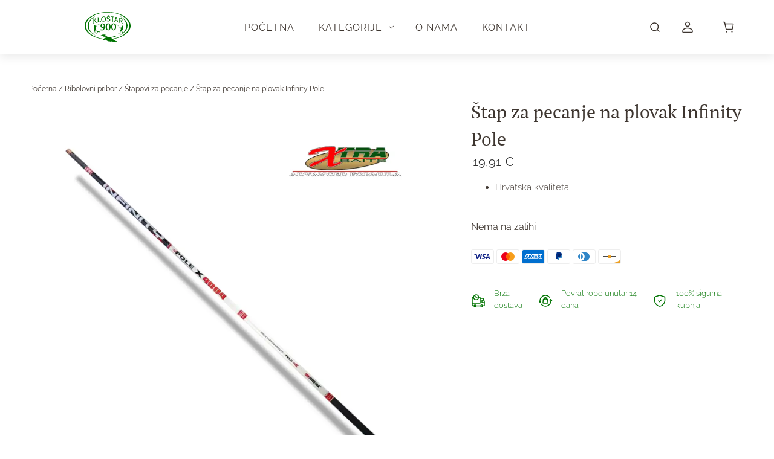

--- FILE ---
content_type: text/html
request_url: https://klostar900.hr/p/stap-za-pecanje-na-plovak-infinity-pole/
body_size: 35702
content:
<!DOCTYPE html><html lang=hr prefix="og: https://ogp.me/ns#" ><head><meta charset="UTF-8"><meta name="viewport" content="width=device-width, initial-scale=1.0"> <style>img:is([sizes="auto" i], [sizes^="auto," i]){contain-intrinsic-size:3000px 1500px}</style> <script data-cfasync=false data-pagespeed-no-defer>var gtm4wp_datalayer_name = "dataLayer";
	var dataLayer = dataLayer || [];
	const gtm4wp_use_sku_instead = 1;
	const gtm4wp_currency = 'EUR';
	const gtm4wp_product_per_impression = false;
	const gtm4wp_clear_ecommerce = false;
	const gtm4wp_datalayer_max_timeout = 2000;

	const gtm4wp_scrollerscript_debugmode         = false;
	const gtm4wp_scrollerscript_callbacktime      = 100;
	const gtm4wp_scrollerscript_readerlocation    = 150;
	const gtm4wp_scrollerscript_contentelementid  = "content";
	const gtm4wp_scrollerscript_scannertime       = 60;</script> <title>Štap za pecanje na plovak Infinity Pole | Kloštar 900</title><meta name="description" content="Hrvatska kvaliteta."><meta name="robots" content="follow, index, max-snippet:-1, max-video-preview:-1, max-image-preview:large"><link rel=canonical href=https://klostar900.hr/p/stap-za-pecanje-na-plovak-infinity-pole/ ><meta property="og:locale" content="hr_HR"><meta property="og:type" content="product"><meta property="og:title" content="Štap za pecanje na plovak Infinity Pole | Kloštar 900"><meta property="og:description" content="Hrvatska kvaliteta."><meta property="og:url" content="https://klostar900.hr/p/stap-za-pecanje-na-plovak-infinity-pole/"><meta property="og:site_name" content="Kloštar 900"><meta property="og:updated_time" content="2025-05-06T15:11:41+00:00"><meta property="og:image" content="https://klostar900.hr/wp-content/uploads/2022/02/Stap-za-pecanje-na-plovak-Infinity-Pole.webp"><meta property="og:image:secure_url" content="https://klostar900.hr/wp-content/uploads/2022/02/Stap-za-pecanje-na-plovak-Infinity-Pole.webp"><meta property="og:image:width" content="1080"><meta property="og:image:height" content="1080"><meta property="og:image:alt" content="Štap za pecanje na plovak Infinity Pole"><meta property="og:image:type" content="image/webp"><meta property="product:brand" content="Xtra Baits"><meta property="product:price:amount" content="19.91"><meta property="product:price:currency" content="EUR"><meta property="product:retailer_item_id" content="0575"><meta name="twitter:card" content="summary_large_image"><meta name="twitter:title" content="Štap za pecanje na plovak Infinity Pole | Kloštar 900"><meta name="twitter:description" content="Hrvatska kvaliteta."><meta name="twitter:image" content="https://klostar900.hr/wp-content/uploads/2022/02/Stap-za-pecanje-na-plovak-Infinity-Pole.webp"><meta name="twitter:label1" content="Price"><meta name="twitter:data1" content="19,91&nbsp;&euro;"><meta name="twitter:label2" content="Availability"><meta name="twitter:data2" content="Nema na zalihi"> <script type=application/ld+json class=rank-math-schema-pro>{"@context":"https://schema.org","@graph":[{"@type":"Place","@id":"https://klostar900.hr/#place","geo":{"@type":"GeoCoordinates","latitude":"45.738267","longitude":" 16.4154403"},"hasMap":"https://www.google.com/maps/search/?api=1&amp;query=45.738267, 16.4154403","address":{"@type":"PostalAddress","streetAddress":"Trg sv. Ivana 1","addressLocality":"Klo\u0161tar Ivani\u0107","addressRegion":"Zagreba\u010dka \u017eupanija","postalCode":"10312","addressCountry":"Hrvatska"}},{"@type":["HobbyShop","Organization"],"@id":"https://klostar900.hr/#organization","name":"Klo\u0161tar 900","url":"https://klostar900.hr","sameAs":["https://www.facebook.com/klostar900"],"email":"info@klostar900.hr","address":{"@type":"PostalAddress","streetAddress":"Trg sv. Ivana 1","addressLocality":"Klo\u0161tar Ivani\u0107","addressRegion":"Zagreba\u010dka \u017eupanija","postalCode":"10312","addressCountry":"Hrvatska"},"logo":{"@type":"ImageObject","@id":"https://klostar900.hr/#logo","url":"https://klostar900.hr/wp-content/uploads/2022/03/email-logo-veci.png","contentUrl":"https://klostar900.hr/wp-content/uploads/2022/03/email-logo-veci.png","caption":"Klo\u0161tar 900","inLanguage":"hr","width":"280","height":"184"},"priceRange":"$-$$$","openingHours":["Monday,Tuesday,Wednesday,Thursday,Friday 08:00-16:00","Saturday 08:00-14:00"],"location":{"@id":"https://klostar900.hr/#place"},"image":{"@id":"https://klostar900.hr/#logo"},"telephone":"+385 12892589"},{"@type":"WebSite","@id":"https://klostar900.hr/#website","url":"https://klostar900.hr","name":"Klo\u0161tar 900","publisher":{"@id":"https://klostar900.hr/#organization"},"inLanguage":"hr"},{"@type":"ImageObject","@id":"https://klostar900.hr/wp-content/uploads/2022/02/Stap-za-pecanje-na-plovak-Infinity-Pole.webp","url":"https://klostar900.hr/wp-content/uploads/2022/02/Stap-za-pecanje-na-plovak-Infinity-Pole.webp","width":"1080","height":"1080","caption":"\u0160tap za pecanje na plovak Infinity Pole","inLanguage":"hr"},{"@type":"ItemPage","@id":"https://klostar900.hr/p/stap-za-pecanje-na-plovak-infinity-pole/#webpage","url":"https://klostar900.hr/p/stap-za-pecanje-na-plovak-infinity-pole/","name":"\u0160tap za pecanje na plovak Infinity Pole | Klo\u0161tar 900","datePublished":"2022-02-10T19:55:26+00:00","dateModified":"2025-05-06T15:11:41+00:00","isPartOf":{"@id":"https://klostar900.hr/#website"},"primaryImageOfPage":{"@id":"https://klostar900.hr/wp-content/uploads/2022/02/Stap-za-pecanje-na-plovak-Infinity-Pole.webp"},"inLanguage":"hr"},{"@type":"Product","brand":{"@type":"Brand","name":"Xtra Baits"},"name":"\u0160tap za pecanje na plovak Infinity Pole | Klo\u0161tar 900","description":"Hrvatska kvaliteta.","sku":"0575","category":"Ribolovni pribor &gt; \u0160tapovi za pecanje","mainEntityOfPage":{"@id":"https://klostar900.hr/p/stap-za-pecanje-na-plovak-infinity-pole/#webpage"},"image":[{"@type":"ImageObject","url":"https://klostar900.hr/wp-content/uploads/2022/02/Stap-za-pecanje-na-plovak-Infinity-Pole.webp","height":"1080","width":"1080"},{"@type":"ImageObject","url":"https://klostar900.hr/wp-content/uploads/2022/02/Stap-za-pecanje-na-plovak-Infinity-Pole-Klostar-900.webp","height":"1080","width":"1080"},{"@type":"ImageObject","url":"https://klostar900.hr/wp-content/uploads/2022/02/Stap-za-pecanje-na-plovak-Infinity-Pole-drska.webp","height":"1080","width":"1080"}],"offers":{"@type":"Offer","price":"19.91","priceCurrency":"EUR","priceValidUntil":"2027-12-31","availability":"https://schema.org/OutOfStock","itemCondition":"NewCondition","url":"https://klostar900.hr/p/stap-za-pecanje-na-plovak-infinity-pole/","seller":{"@type":"Organization","@id":"https://klostar900.hr/","name":"Klo\u0161tar 900","url":"https://klostar900.hr","logo":"https://klostar900.hr/wp-content/uploads/2022/03/email-logo-veci.png"},"priceSpecification":{"price":"19.91","priceCurrency":"EUR","valueAddedTaxIncluded":"true"}},"@id":"https://klostar900.hr/p/stap-za-pecanje-na-plovak-infinity-pole/#richSnippet"}]}</script> <link rel=alternate type=application/rss+xml title="Kloštar 900 &raquo; Štap za pecanje na plovak Infinity Pole Kanal komentara" href=https://klostar900.hr/p/stap-za-pecanje-na-plovak-infinity-pole/feed/ ><link id=ma-customfonts href="//klostar900.hr/wp-content/uploads/fonts/ma_customfonts.css?x55920&amp;ver=9b9220a8" rel=stylesheet type=text/css><style id=classic-theme-styles-inline-css>.wp-block-button__link{color:#fff;background-color:#32373c;border-radius:9999px;box-shadow:none;text-decoration:none;padding:calc(.667em + 2px) calc(1.333em + 2px);font-size:1.125em}.wp-block-file__button{background:#32373c;color:#fff;text-decoration:none}</style><link rel=stylesheet id=cr-frontend-css-css href='https://klostar900.hr/wp-content/plugins/customer-reviews-woocommerce/css/frontend.css?x55920&amp;ver=5.89.0' type=text/css media=all><link rel=stylesheet id=cr-badges-css-css href='https://klostar900.hr/wp-content/plugins/customer-reviews-woocommerce/css/badges.css?x55920&amp;ver=5.89.0' type=text/css media=all><link rel=stylesheet id=oxygen-css href='https://klostar900.hr/wp-content/plugins/oxygen/component-framework/oxygen.css?x55920&amp;ver=4.9.1' type=text/css media=all><link rel=stylesheet id=core-sss-css href='https://klostar900.hr/wp-content/plugins/oxy-ninja/public/css/core-sss.min.css?x55920&amp;ver=3.5.3' type=text/css media=all><link rel=stylesheet id=woocommerce-layout-css href='https://klostar900.hr/wp-content/plugins/woocommerce/assets/css/woocommerce-layout.css?x55920&amp;ver=10.3.7' type=text/css media=all><link rel=stylesheet id=woocommerce-smallscreen-css href='https://klostar900.hr/wp-content/plugins/woocommerce/assets/css/woocommerce-smallscreen.css?x55920&amp;ver=10.3.7' type=text/css media='only screen and (max-width: 768px)'><link rel=stylesheet id=woocommerce-general-css href='https://klostar900.hr/wp-content/plugins/woocommerce/assets/css/woocommerce.css?x55920&amp;ver=10.3.7' type=text/css media=all><style id=woocommerce-inline-inline-css>.woocommerce form .form-row .required{visibility:visible}</style><style id=wpgb-head-inline-css>.wp-grid-builder:not(.wpgb-template),.wpgb-facet{opacity:0.01}.wpgb-facet fieldset{margin:0;padding:0;border:none;outline:none;box-shadow:none}.wpgb-facet fieldset:last-child{margin-bottom:40px}.wpgb-facet fieldset legend.wpgb-sr-only{height:1px;width:1px}</style><link rel=stylesheet id=splide-css href='https://klostar900.hr/wp-content/plugins/oxy-ninja/public/css/splide.min.css?x55920&amp;ver=4.0.14' type=text/css media=all><link rel=stylesheet id=woo-variation-swatches-css href='https://klostar900.hr/wp-content/plugins/woo-variation-swatches/assets/css/frontend.min.css?x55920&amp;ver=1763898400' type=text/css media=all><style id=woo-variation-swatches-inline-css>/*<![CDATA[*/:root{--wvs-tick:url("data:image/svg+xml;utf8,%3Csvg filter='drop-shadow(0px 0px 2px rgb(0 0 0 / .8))' xmlns='http://www.w3.org/2000/svg'  viewBox='0 0 30 30'%3E%3Cpath fill='none' stroke='%23ffffff' stroke-linecap='round' stroke-linejoin='round' stroke-width='4' d='M4 16L11 23 27 7'/%3E%3C/svg%3E");--wvs-cross:url("data:image/svg+xml;utf8,%3Csvg filter='drop-shadow(0px 0px 5px rgb(255 255 255 / .6))' xmlns='http://www.w3.org/2000/svg' width='72px' height='72px' viewBox='0 0 24 24'%3E%3Cpath fill='none' stroke='%23ff0000' stroke-linecap='round' stroke-width='0.6' d='M5 5L19 19M19 5L5 19'/%3E%3C/svg%3E");--wvs-single-product-item-width:30px;--wvs-single-product-item-height:30px;--wvs-single-product-item-font-size:16px}/*]]>*/</style><link rel=stylesheet id=brands-styles-css href='https://klostar900.hr/wp-content/plugins/woocommerce/assets/css/brands.css?x55920&amp;ver=10.3.7' type=text/css media=all><link rel=stylesheet id=photoswipe-css href='https://klostar900.hr/wp-content/plugins/woocommerce/assets/css/photoswipe/photoswipe.min.css?x55920&amp;ver=10.3.7' type=text/css media=all><link rel=stylesheet id=photoswipe-default-skin-css href='https://klostar900.hr/wp-content/plugins/woocommerce/assets/css/photoswipe/default-skin/default-skin.min.css?x55920&amp;ver=10.3.7' type=text/css media=all> <script src="https://klostar900.hr/wp-includes/js/jquery/jquery.min.js?x55920&amp;ver=3.7.1" id=jquery-core-js></script> <script src="https://klostar900.hr/wp-content/plugins/woocommerce/assets/js/jquery-blockui/jquery.blockUI.min.js?x55920&amp;ver=2.7.0-wc.10.3.7" id=wc-jquery-blockui-js data-wp-strategy=defer></script> <script id=wc-add-to-cart-js-extra>var wc_add_to_cart_params = {"ajax_url":"\/wp-admin\/admin-ajax.php","wc_ajax_url":"\/?wc-ajax=%%endpoint%%","i18n_view_cart":"Vidi ko\u0161aricu","cart_url":"https:\/\/klostar900.hr\/kosarica\/","is_cart":"","cart_redirect_after_add":"no"};</script> <script src="https://klostar900.hr/wp-content/plugins/woocommerce/assets/js/frontend/add-to-cart.min.js?x55920&amp;ver=10.3.7" id=wc-add-to-cart-js defer=defer data-wp-strategy=defer></script> <script id=wc-single-product-js-extra>var wc_single_product_params = {"i18n_required_rating_text":"Molimo odaberite svoju ocjenu","i18n_rating_options":["1 od 5 zvjezdica","2 od 5 zvjezdica","3 od 5 zvjezdica","4 od 5 zvjezdica","5 od 5 zvjezdica"],"i18n_product_gallery_trigger_text":"Prikaz galerije slika preko cijelog zaslona","review_rating_required":"yes","flexslider":{"rtl":false,"animation":"slide","smoothHeight":true,"directionNav":false,"controlNav":"thumbnails","slideshow":false,"animationSpeed":500,"animationLoop":false,"allowOneSlide":false,"touch":false},"zoom_enabled":"","zoom_options":[],"photoswipe_enabled":"","photoswipe_options":{"shareEl":false,"closeOnScroll":false,"history":false,"hideAnimationDuration":0,"showAnimationDuration":0},"flexslider_enabled":""};</script> <script src="https://klostar900.hr/wp-content/plugins/woocommerce/assets/js/frontend/single-product.min.js?x55920&amp;ver=10.3.7" id=wc-single-product-js defer=defer data-wp-strategy=defer></script> <script src="https://klostar900.hr/wp-content/plugins/woocommerce/assets/js/js-cookie/js.cookie.min.js?x55920&amp;ver=2.1.4-wc.10.3.7" id=wc-js-cookie-js defer=defer data-wp-strategy=defer></script> <script id=woocommerce-js-extra>var woocommerce_params = {"ajax_url":"\/wp-admin\/admin-ajax.php","wc_ajax_url":"\/?wc-ajax=%%endpoint%%","i18n_password_show":"Prika\u017ei lozinku","i18n_password_hide":"Sakrij lozinku"};</script> <script src="https://klostar900.hr/wp-content/plugins/woocommerce/assets/js/frontend/woocommerce.min.js?x55920&amp;ver=10.3.7" id=woocommerce-js defer=defer data-wp-strategy=defer></script> <script src="https://klostar900.hr/wp-content/plugins/duracelltomi-google-tag-manager/dist/js/analytics-talk-content-tracking.js?x55920&amp;ver=1.22.1" id=gtm4wp-scroll-tracking-js></script> <script src="https://klostar900.hr/wp-content/plugins/oxy-ninja/public/js/splide/splide.min.js?x55920&amp;ver=4.0.14" id=splide-js></script> <script src="https://klostar900.hr/wp-content/plugins/oxy-ninja/public/js/splide/splide-extension-auto-scroll.min.js?x55920&amp;ver=0.5.2" id=splide-autoscroll-js></script> <script src="https://klostar900.hr/wp-content/plugins/woocommerce/assets/js/photoswipe/photoswipe.min.js?x55920&amp;ver=4.1.1-wc.10.3.7" id=wc-photoswipe-js defer=defer data-wp-strategy=defer></script> <script src="https://klostar900.hr/wp-content/plugins/woocommerce/assets/js/photoswipe/photoswipe-ui-default.min.js?x55920&amp;ver=4.1.1-wc.10.3.7" id=wc-photoswipe-ui-default-js defer=defer data-wp-strategy=defer></script> <link rel=https://api.w.org/ href=https://klostar900.hr/wp-json/ ><link rel=alternate title=JSON type=application/json href=https://klostar900.hr/wp-json/wp/v2/product/1292><link rel=EditURI type=application/rsd+xml title=RSD href=https://klostar900.hr/xmlrpc.php?rsd><meta name="generator" content="WordPress 6.8.3"><link rel=shortlink href='https://klostar900.hr/?p=1292'><link rel=alternate title="oEmbed (JSON)" type=application/json+oembed href="https://klostar900.hr/wp-json/oembed/1.0/embed?url=https%3A%2F%2Fklostar900.hr%2Fp%2Fstap-za-pecanje-na-plovak-infinity-pole%2F"><link rel=alternate title="oEmbed (XML)" type=text/xml+oembed href="https://klostar900.hr/wp-json/oembed/1.0/embed?url=https%3A%2F%2Fklostar900.hr%2Fp%2Fstap-za-pecanje-na-plovak-infinity-pole%2F&#038;format=xml"> <noscript><style>.wp-grid-builder .wpgb-card.wpgb-card-hidden .wpgb-card-wrapper{opacity:1!important;visibility:visible!important;transform:none!important}.wpgb-facet{opacity:1!important;pointer-events:auto!important}.wpgb-facet *:not(.wpgb-pagination-facet){display:none}</style></noscript> <script data-cfasync=false data-pagespeed-no-defer>var dataLayer_content = {"visitorLoginState":"logged-out","visitorEmail":"","visitorEmailHash":"","visitorRegistrationDate":"","visitorUsername":"","pageTitle":"Štap za pecanje na plovak Infinity Pole | Kloštar 900","pagePostType":"product","pagePostType2":"single-product","pagePostTerms":{"product_type":["simple"],"product_visibility":["outofstock"],"product_cat":["Štapovi za pecanje"],"pa_brand":["Xtra Baits"],"meta":{"total_sales":0,"on_custom_product_badge":"","product_elements_buying_options":0,"product_elements":"","rank_math_seo_score":68,"rank_math_focus_keyword":"Štap za pecanje na plovak Infinity Pole","rank_math_internal_links_processed":1,"rank_math_primary_product_cat":0,"rank_math_analytic_object_id":64}},"browserName":"Chrome","browserVersion":"144.0.0.0","browserEngineName":"Blink","browserEngineVersion":"","osName":"Android","osVersion":10,"deviceType":"mobile","deviceManufacturer":"","deviceModel":"","postID":1292,"postFormat":"standard","customerTotalOrders":0,"customerTotalOrderValue":0,"customerFirstName":"","customerLastName":"","customerBillingFirstName":"","customerBillingLastName":"","customerBillingCompany":"","customerBillingAddress1":"","customerBillingAddress2":"","customerBillingCity":"","customerBillingState":"","customerBillingPostcode":"","customerBillingCountry":"","customerBillingEmail":"","customerBillingEmailHash":"","customerBillingPhone":"","customerShippingFirstName":"","customerShippingLastName":"","customerShippingCompany":"","customerShippingAddress1":"","customerShippingAddress2":"","customerShippingCity":"","customerShippingState":"","customerShippingPostcode":"","customerShippingCountry":"","cartContent":{"totals":{"applied_coupons":[],"discount_total":0,"subtotal":0,"total":0},"items":[]},"productRatingCounts":[],"productAverageRating":0,"productReviewCount":0,"productType":"simple","productIsVariable":0};
	dataLayer.push( dataLayer_content );</script> <script data-cfasync=false data-pagespeed-no-defer>(function(w,d,s,l,i){w[l]=w[l]||[];w[l].push({'gtm.start':
new Date().getTime(),event:'gtm.js'});var f=d.getElementsByTagName(s)[0],
j=d.createElement(s),dl=l!='dataLayer'?'&l='+l:'';j.async=true;j.src=
'//www.googletagmanager.com/gtm.js?id='+i+dl;f.parentNode.insertBefore(j,f);
})(window,document,'script','dataLayer','GTM-PPLM83C');</script> 	<noscript><style>.woocommerce-product-gallery{opacity:1 !important}</style></noscript><link rel=icon href=https://klostar900.hr/wp-content/uploads/2022/03/favicon-1.ico?x55920 sizes=32x32><link rel=icon href=https://klostar900.hr/wp-content/uploads/2022/03/favicon-1.ico?x55920 sizes=192x192><link rel=apple-touch-icon href=https://klostar900.hr/wp-content/uploads/2022/03/favicon-1.ico?x55920><meta name="msapplication-TileImage" content="https://klostar900.hr/wp-content/uploads/2022/03/favicon-1.ico"><link rel=stylesheet id=oxygen-cache-16-css href='//klostar900.hr/wp-content/uploads/oxygen/css/16.css?x55920&amp;cache=1765387218&#038;ver=6.8.3' type=text/css media=all><link rel=stylesheet id=oxygen-cache-120-css href='//klostar900.hr/wp-content/uploads/oxygen/css/120.css?x55920&amp;cache=1748348258&#038;ver=6.8.3' type=text/css media=all><link rel=stylesheet id=oxygen-universal-styles-css href='//klostar900.hr/wp-content/uploads/oxygen/css/universal.css?x55920&amp;cache=1765387217&#038;ver=6.8.3' type=text/css media=all></head><body class="wp-singular product-template-default single single-product postid-1292 wp-theme-oxygen-is-not-a-theme wp-embed-responsive theme-oxygen-is-not-a-theme oxygen-body woocommerce woocommerce-page woocommerce-no-js woo-variation-swatches wvs-behavior-blur wvs-theme-component-framework wvs-mobile wvs-show-label wvs-tooltip" ><div id=code_block-137-16 class=ct-code-block ></div><div id=code_block-136-16 class=ct-code-block ></div><div id=code_block-138-16 class=ct-code-block ></div><header id=_header-139-16 class="oxy-header-wrapper oxy-sticky-header oxy-overlay-header oxy-header c-shadow wc-header" ><div id=_header_row-155-16 class="oxy-header-row wc-header-main" ><div class=oxy-header-container><div id=_header_left-156-16 class=oxy-header-left ><div id=fancy_icon-157-16 class="ct-fancy-icon wc-hamburger-icon"  aria-label="mobilni izbornik" role=button><svg id=svg-fancy_icon-157-16><use xlink:href=#OxyNinjaCoreicon-menu-burger4></use></svg></div><div id=link-158-16 class="ct-div-block wc-logo c-margin-left-m" ><a id=link-360-16 class=ct-link href=https://klostar900.hr/   ><img id=image-159-16 alt="Kloštar 900 logo" src=https://klostar900.hr/wp-content/uploads/2021/09/Klostar-900-logo-jos-manji.svg?x55920 class="ct-image " srcset sizes="(max-width: 0px) 100vw, 0px"  width=110 height=50></a></div></div><div id=_header_center-160-16 class=oxy-header-center ><nav id=div_block-161-16 class="ct-div-block wc-full-menu-1" ><div id=div_block-162-16 class="ct-div-block wc-header-search-field wc-header-search-mobile" ><div id=_search_form-163-16 class="oxy-search-form " ><form role=search method=get class=search-form action=https://klostar900.hr/ > <label> <span class=screen-reader-text>Pretraži:</span> <input type=search class=search-field placeholder="Pretraži &hellip;" value name=s> </label> <input type=submit class=search-submit value=Pretraži></form></div><div id=fancy_icon-164-16 class="ct-fancy-icon " ><svg id=svg-fancy_icon-164-16><use xlink:href=#OxyNinjaCoreicon-search-loupe-magnify-glass-2></use></svg></div></div><div id=div_block-165-16 class="ct-div-block wc-full-menu-1-link-container" ><a id=link_text-166-16 class="ct-link-text wc-full-menu-1-link" href=https://klostar900.hr/ target=_self  >Početna<br></a></div><div id=div_block-167-16 class="ct-div-block wc-full-menu-1-link-container" ><div id=div_block-168-16 class="ct-div-block wc-full-menu-1-link-w-icon" ><div id=text_block-169-16 class="ct-text-block wc-full-menu-1-link" >Kategorije</div><div id=fancy_icon-170-16 class="ct-fancy-icon wc-full-menu-1-dropdown-icon" ><svg id=svg-fancy_icon-170-16><use xlink:href=#OxyNinjaCoreicon-arrow-3-down-bottom></use></svg></div></div><div id=div_block-171-16 class="ct-div-block wc-full-menu-1-dropdown" ><div id=div_block-172-16 class="ct-div-block c-columns-4 c-columns-l-2 c-columns-s-1 c-columns-gap-l wc-full-menu-1-dropdown-content" ><div id=div_block-173-16 class="ct-div-block c-left" ><div id=text_block-174-16 class="ct-text-block wc-full-menu-1-dropdown-heading" >Ribolovni pribor</div><a id=link_text-361-16 class="ct-link-text wc-full-menu-1-link" href=https://klostar900.hr/c/ribolovni-pribor/mamci-za-ribolov/   >Mamci za ribolov</a><a id=link_text-315-16 class="ct-link-text wc-full-menu-1-link" href=https://klostar900.hr/c/ribolovni-pribor/hrana-i-primama-za-ribolov/   >Hrana i primama za ribolov</a><a id=link_text-175-16 class="ct-link-text wc-full-menu-1-link" href=https://klostar900.hr/c/ribolovni-pribor/najlon-flaks-za-ribolov/   >Najlon (Flaks) Za Ribolov</a><a id=link_text-176-16 class="ct-link-text wc-full-menu-1-link" href=https://klostar900.hr/c/ribolovni-pribor/olovo/   >Olovo</a><a id=link_text-177-16 class="ct-link-text wc-full-menu-1-link" href=https://klostar900.hr/c/ribolovni-pribor/plovci/   >Plovci</a><a id=link_text-178-16 class="ct-link-text wc-full-menu-1-link" href=https://klostar900.hr/c/ribolovni-pribor/role/   >Role</a><a id=link_text-313-16 class="ct-link-text wc-full-menu-1-link" href=https://klostar900.hr/c/ribolovni-pribor/signalizatori-ugriza/   >Signalizatori Ugriza</a><a id=link_text-314-16 class="ct-link-text wc-full-menu-1-link" href=https://klostar900.hr/c/ribolovni-pribor/stolice-za-ribolov/   >Stolice za ribolov</a><a id=link_text-316-16 class="ct-link-text wc-full-menu-1-link" href=https://klostar900.hr/c/ribolovni-pribor/stapovi-za-pecanje/   >Štapovi za pecanje</a><a id=link_text-317-16 class="ct-link-text wc-full-menu-1-link" href=https://klostar900.hr/c/ribolovni-pribor/upredenice/   >Upredenice</a><a id=link_text-318-16 class="ct-link-text wc-full-menu-1-link c-btn-m" href=https://klostar900.hr/c/ribolovni-pribor/   >Sav ribolovni pribor &gt;&gt;&gt;</a></div><div id=div_block-179-16 class="ct-div-block c-left" ><div id=text_block-180-16 class="ct-text-block wc-full-menu-1-dropdown-heading" >Lovačka oprema</div><a id=link_text-356-16 class="ct-link-text wc-full-menu-1-link" href=https://klostar900.hr/c/lovacka-oprema/dalekozori-dvogledi/   >Dalekozori (Dvogledi)</a><a id=link_text-181-16 class="ct-link-text wc-full-menu-1-link" href=https://klostar900.hr/c/lovacka-oprema/lovacki-nozevi/   >Noževi</a><a id=link_text-182-16 class="ct-link-text wc-full-menu-1-link" href=https://klostar900.hr/c/lovacka-oprema/oprema-za-pse/ogrlice-za-dresuru-pasa/   >Ogrlice za dresuru pasa</a><a id=link_text-183-16 class="ct-link-text wc-full-menu-1-link" href=https://klostar900.hr/c/lovacka-oprema/opticki-ciljnici/   >Optički ciljnici</a><a id=link_text-321-16 class="ct-link-text wc-full-menu-1-link" href=https://klostar900.hr/c/lovacka-oprema/streljivo-municija/   >Streljivo (Municija)</a><a id=link_text-184-16 class="ct-link-text wc-full-menu-1-link c-btn-m" href=https://klostar900.hr/c/lovacka-oprema/   >Sva Lovačka oprema &gt;&gt;&gt;</a></div><div id=div_block-185-16 class="ct-div-block c-left" ><div id=text_block-186-16 class="ct-text-block wc-full-menu-1-dropdown-heading" >Streljaštvo</div><a id=link_text-187-16 class="ct-link-text wc-full-menu-1-link" href=https://klostar900.hr/c/streljastvo/dijabole/ target=_self  >Dijabole (Diabole)</a><a id=link_text-357-16 class="ct-link-text wc-full-menu-1-link" href=https://klostar900.hr/c/streljastvo/trap-puske/ target=_self  >Trap puške</a><a id=link_text-363-16 class="ct-link-text wc-full-menu-1-link" href=https://klostar900.hr/c/streljastvo/oprema-za-streljastvo/ target=_self  >Oprema za streljaštvo</a><a id=link_text-362-16 class="ct-link-text wc-full-menu-1-link" href=https://klostar900.hr/c/streljastvo/glineni-golubovi/ target=_self  >Glineni golubovi</a><a id=link_text-188-16 class="ct-link-text wc-full-menu-1-link" href=https://klostar900.hr/c/streljastvo/oprema-za-streljane/strojevi-za-izbacivanje-glinenih-golubova/ target=_self  >Strojevi za izbacivanje glinenih golubova</a><a id=link_text-189-16 class="ct-link-text wc-full-menu-1-link c-btn-m" href=https://klostar900.hr/c/streljastvo/oprema-za-streljane/ target=_self  >Sva oprema za streljane &gt;&gt;</a></div><div id=div_block-191-16 class="ct-div-block c-left" ><div id=text_block-192-16 class="ct-text-block wc-full-menu-1-dropdown-heading" >Top proizvodi</div><a id=link_text-193-16 class="ct-link-text wc-full-menu-1-link" href=https://klostar900.hr/p/nitehog-tir-m35-chameleon/ target=_self  >Nitehog TIR-M35 Chameleon</a><a id=link_text-194-16 class="ct-link-text wc-full-menu-1-link" href=https://klostar900.hr/p/delta-1-5-9x45/ target=_self  >Delta 1.5-9x45<br></a><a id=link_text-195-16 class="ct-link-text wc-full-menu-1-link" href=https://klostar900.hr/p/canicom-1500/ target=_self  >Canicom 1500</a><a id=link_text-196-16 class="ct-link-text wc-full-menu-1-link" href=https://klostar900.hr/p/cormoran-pro-carp-gbr-7pif-5000/ target=_self  >Cormoran Pro Carp GBR 7PIF 5000<br></a><a id=link_text-197-16 class="ct-link-text wc-full-menu-1-link" href=https://klostar900.hr/p/daiwa-ninja-lt-4000c/ target=_self  >Daiwa Ninja LT 4000C</a><a id=link_text-323-16 class="ct-link-text wc-full-menu-1-link" href=https://klostar900.hr/p/behr-trendex-comfort/ target=_self  >Behr Trendex Comfort<br></a></div></div></div></div><div id=div_block-198-16 class="ct-div-block wc-full-menu-1-link-container" ><a id=link_text-199-16 class="ct-link-text wc-full-menu-1-link" href=https://klostar900.hr/o-nama/ target=_self  >O nama</a></div><div id=div_block-310-16 class="ct-div-block wc-full-menu-1-link-container" ><a id=link_text-311-16 class="ct-link-text wc-full-menu-1-link" href=https://klostar900.hr/kontakt/ target=_self  >Kontakt</a></div><div id=div_block-200-16 class="ct-div-block wc-full-menu-mobile-buttons" ><a id=link_text-201-16 class="ct-link-text c-btn-m c-transition" href=https://klostar900.hr/kupnja/ target=_self  >PLAĆANJE</a><a id=link_text-202-16 class="ct-link-text c-btn-m c-transition" href=https://klostar900.hr/kosarica/ target=_self  >VIDI KOŠARICU</a></div></nav></div><div id=_header_right-203-16 class=oxy-header-right ><div id=div_block-204-16 class="ct-div-block wc-header-ui-icons c-margin-right-s" ><div id=div_block-205-16 class="ct-div-block wc-hide-on-mobile" ><div id=fancy_icon-206-16 class="ct-fancy-icon wc-header-ui-icon wc-search-icon" ><svg id=svg-fancy_icon-206-16><use xlink:href=#OxyNinjaCoreicon-search-loupe-magnify-glass-2></use></svg></div><div id=div_block-207-16 class="ct-div-block wc-header-search-full" ><div id=div_block-208-16 class="ct-div-block wc-header-search-container" ><div id=div_block-209-16 class="ct-div-block wc-header-search-field" ><div id=_search_form-210-16 class="oxy-search-form " ><form role=search method=get class=search-form action=https://klostar900.hr/ > <label> <span class=screen-reader-text>Pretraži:</span> <input type=search class=search-field placeholder="Pretraži &hellip;" value name=s> </label> <input type=submit class=search-submit value=Pretraži></form></div><div id=fancy_icon-211-16 class="ct-fancy-icon " ><svg id=svg-fancy_icon-211-16><use xlink:href=#OxyNinjaCoreicon-search-loupe-magnify-glass-2></use></svg></div></div><div id=fancy_icon-212-16 class="ct-fancy-icon wc-search-close wc-header-ui-icon" ><svg id=svg-fancy_icon-212-16><use xlink:href=#OxyNinjaCoreicon-delete-disabled-cross></use></svg></div></div></div></div><div id=fancy_icon-292-16 class="ct-fancy-icon wc-header-ui-icon wc-search-icon wc-hamburger-icon" ><svg id=svg-fancy_icon-292-16><use xlink:href=#OxyNinjaCoreicon-search-loupe-magnify-glass-2></use></svg></div><a id=link-213-16 class=ct-link href=https://klostar900.hr/moj-racun/   ><div id=fancy_icon-214-16 class="ct-fancy-icon wc-header-ui-icon"  title=račun><svg id=svg-fancy_icon-214-16><use xlink:href=#OxyNinjaWooCoreicon-User-account-profile></use></svg></div></a></div><div id=div_block-215-16 class="ct-div-block c-transition wc-menu-open wc-mini-cart" ><div id=div_block-217-16 class="ct-div-block wc-dropdown-cart c-shadow" ><div id=code_block-304-16 class=ct-code-block ></div><p id=headline-218-16 class="ct-headline c-margin-bottom-s">Košarica</p><div id=widget-219-16 class="ct-widget woocommerce" ><div class="widget woocommerce widget_shopping_cart"><div class=widget_shopping_cart_content></div></div></div><div id=div_block-220-16 class="ct-div-block c-inline" ><div id=fancy_icon-221-16 class="ct-fancy-icon c-margin-right-xs" ><svg id=svg-fancy_icon-221-16><use xlink:href=#OxyNinjaWooCoreicon-shield-checkmark></use></svg></div><div id=text_block-222-16 class="ct-text-block " >Sigurna Kupovina</div></div></div><div id=div_block-223-16 class=ct-div-block ><div id=link-359-16 class=ct-div-block ><div id=fancy_icon-224-16 class="ct-fancy-icon wc-header-ui-icon" ><svg id=svg-fancy_icon-224-16><use xlink:href=#OxyNinjaWooCoreicon-Basket-cart-7></use></svg></div></div></div><div id=code_block-302-16 class=ct-code-block ><span class="wc-cart-count empty">0</span></div></div></div></div></div></header> <script>jQuery(document).ready(function() {
				var selector = "#_header-139-16",
					scrollval = parseInt("300");
				if (!scrollval || scrollval < 1) {
											jQuery("body").css("margin-top", jQuery(selector).outerHeight());
						jQuery(selector).addClass("oxy-sticky-header-active");
									}
				else {
					var scrollTopOld = 0;
					jQuery(window).scroll(function() {
						if (!jQuery('body').hasClass('oxy-nav-menu-prevent-overflow')) {
							if (jQuery(this).scrollTop() > scrollval 
																) {
								if (
																		!jQuery(selector).hasClass("oxy-sticky-header-active")) {
									if (jQuery(selector).css('position')!='absolute') {
										jQuery("body").css("margin-top", jQuery(selector).outerHeight());
									}
									jQuery(selector)
										.addClass("oxy-sticky-header-active")
																			.addClass("oxy-sticky-header-fade-in");
																	}
							}
							else {
								jQuery(selector)
									.removeClass("oxy-sticky-header-fade-in")
									.removeClass("oxy-sticky-header-active");
								if (jQuery(selector).css('position')!='absolute') {
									jQuery("body").css("margin-top", "");
								}
							}
							scrollTopOld = jQuery(this).scrollTop();
						}
					})
				}
			});</script><main id=div_block-349-16 class=ct-div-block ><div id=-product-builder-2-120 class="oxy-product-builder  oxy-woo-element" ><div id=product-1292 class="product type-product post-1292 status-publish first outofstock product_cat-stapovi-za-pecanje has-post-thumbnail taxable shipping-taxable purchasable product-type-simple"><div class=woocommerce-notices-wrapper></div><div class='oxy-product-wrapper-inner oxy-inner-content'><div id=code_block-3-120 class=ct-code-block ></div><section id=section-4-120 class=" ct-section "  aria-label=Proizvod><div class=ct-section-inner-wrap><div id=-breadcrumb-87-120 class="oxy-breadcrumb c-margin-bottom-s oxy-woo-element" ><nav class=woocommerce-breadcrumb aria-label=Breadcrumb><a href=https://klostar900.hr>Početna</a>&nbsp;&#47;&nbsp;<a href=https://klostar900.hr/c/ribolovni-pribor/ >Ribolovni pribor</a>&nbsp;&#47;&nbsp;<a href=https://klostar900.hr/c/ribolovni-pribor/stapovi-za-pecanje/ >Štapovi za pecanje</a>&nbsp;&#47;&nbsp;Štap za pecanje na plovak Infinity Pole</nav></div><div id=code_block-116-120 class=ct-code-block ></div><div id=code_block-117-120 class=ct-code-block ></div><h1 id="headline-16-120" class="ct-headline c-product-title"><span id=span-17-120 class=ct-span >Štap za pecanje na plovak Infinity Pole</span></h1><div id=-product-rating-15-120 class="oxy-product-rating  oxy-woo-element" ></div><div id=div_block-5-120 class="ct-div-block c-columns-gap-xl c-columns-m-1 c-columns-3-2 c-margin-bottom-xl" ><div id=div_block-6-120 class="ct-div-block c-center" ><div id=div_block-7-120 class=ct-div-block ><img id=image-8-120 alt="Štap za pecanje na plovak Infinity Pole" src=https://klostar900.hr/wp-content/uploads/2022/02/Stap-za-pecanje-na-plovak-Infinity-Pole.webp?x55920 class="ct-image wc-gallery-img-main" srcset sizes="(max-width: 1080px) 100vw, 1080px"><div id=code_block-489-120 class=ct-code-block ></div><style>.oxy-gallery.oxy-gallery-flex{display:flex;flex-direction:row;flex-wrap:wrap;justify-content:center}.oxy-gallery-flex .oxy-gallery-item{overflow:hidden;flex:auto}.oxy-gallery-flex .oxy-gallery-item-sizer{position:relative}.oxy-gallery-flex .oxy-gallery-item-contents{position:absolute;top:0;bottom:0;left:0;right:0;background-size:cover;margin:0}.oxy-gallery-flex .oxy-gallery-item-contents img{width:100%;height:100%;opacity:0}.oxy-gallery.oxy-gallery-masonry{display:block;overflow:auto}.oxy-gallery-masonry .oxy-gallery-item{break-inside:avoid;display:block;line-height:0;position:relative}.oxy-gallery-masonry figure.oxy-gallery-item-contents{margin:0}.oxy-gallery-masonry .oxy-gallery-item .oxy-gallery-item-contents img{max-width:100%}.oxy-gallery-masonry .oxy-gallery-item .oxy-gallery-item-contents figcaption{display:none}.oxy-gallery-grid .oxy-gallery-item{overflow:hidden;flex:auto;position:relative}.oxy-gallery-grid .oxy-gallery-item-contents{margin:0}.oxy-gallery-grid .oxy-gallery-item-contents img{width:100%;height:auto}.oxy-gallery-grid .oxy-gallery-item .oxy-gallery-item-contents figcaption{display:none}</style><style data-element-id=#_gallery-9-120>/*<![CDATA[*/#_gallery-9-120.oxy-gallery-flex .oxy-gallery-item{width:calc(50.000% - 5px - 5px);margin:5px;min-width:px;overflow:hidden;flex:auto}#_gallery-9-120.oxy-gallery-flex .oxy-gallery-item-sizer{padding-bottom:100.00%;position:relative}#_gallery-9-120.oxy-gallery-captions .oxy-gallery-item .oxy-gallery-item-contents figcaption:not(:empty){position:absolute;bottom:0;left:0;right:0;background-color:rgba(0,0,0,0.75);padding:1em;color:#fff;font-weight:bold;-webkit-font-smoothing:antialiased;font-size:1em;text-align:center;line-height:var(--oxy-small-line-height);transition:0.3s ease-in-out opacity;display:block}#_gallery-9-120.oxy-gallery-captions .oxy-gallery-item .oxy-gallery-item-contents figcaption:not(:empty){opacity:1}#_gallery-9-120.oxy-gallery .oxy-gallery-item{opacity:1;transition:0.3s ease-in-out opacity}#_gallery-9-120.oxy-gallery .oxy-gallery-item:hover{opacity:0.5}/*]]>*/</style><div id=_gallery-9-120 class="oxy-gallery c-margin-bottom-m oxy-gallery-flex" > <a href=https://klostar900.hr/wp-content/uploads/2022/02/Stap-za-pecanje-na-plovak-Infinity-Pole-Klostar-900.webp?x55920  class=oxy-gallery-item><div class=oxy-gallery-item-sizer><figure class=oxy-gallery-item-contents style='background-image: url(https://klostar900.hr/wp-content/uploads/2022/02/Stap-za-pecanje-na-plovak-Infinity-Pole-Klostar-900.webp);'><img src=https://klostar900.hr/wp-content/uploads/2022/02/Stap-za-pecanje-na-plovak-Infinity-Pole-Klostar-900.webp?x55920 data-original-src=https://klostar900.hr/wp-content/uploads/2022/02/Stap-za-pecanje-na-plovak-Infinity-Pole-Klostar-900.webp?x55920 data-original-src-width=1080 data-original-src-height=1080 alt="direktaš infinity pole"><figcaption></figcaption></figure></div> </a> <a href=https://klostar900.hr/wp-content/uploads/2022/02/Stap-za-pecanje-na-plovak-Infinity-Pole-drska.webp?x55920  class=oxy-gallery-item><div class=oxy-gallery-item-sizer><figure class=oxy-gallery-item-contents style='background-image: url(https://klostar900.hr/wp-content/uploads/2022/02/Stap-za-pecanje-na-plovak-Infinity-Pole-drska.webp);'><img src=https://klostar900.hr/wp-content/uploads/2022/02/Stap-za-pecanje-na-plovak-Infinity-Pole-drska.webp?x55920 data-original-src=https://klostar900.hr/wp-content/uploads/2022/02/Stap-za-pecanje-na-plovak-Infinity-Pole-drska.webp?x55920 data-original-src-width=1080 data-original-src-height=1080 alt="štap za pecanje detalji"><figcaption></figcaption></figure></div> </a></div> <script>document.addEventListener("oxygenVSBInitGalleryJs_gallery-9-120",function(){
                        if(jQuery('#_gallery-9-120').photoSwipe) {
                            jQuery('#_gallery-9-120').photoSwipe('.oxy-gallery-item-contents');
                        }
                    },false);
                    jQuery(document).ready(function() {
                        let event = new Event('oxygenVSBInitGalleryJs_gallery-9-120');
                        document.dispatchEvent(event);
                    });</script> </div><div id=-oxyninja_slider-10-120 class="oxy-oxyninja-slider c-margin-bottom-m " ><div id=primary-slider style=position:relative;margin-bottom:2.25%; class=splide><div class=splide__track><div class=splide__list><a class="splide__slide glightbox-product" prvni-id=1295><img width=1024 height=1024 src=https://klostar900.hr/wp-content/uploads/2022/02/Stap-za-pecanje-na-plovak-Infinity-Pole.webp?x55920 class="attachment-large size-large" alt="Štap za pecanje na plovak Infinity Pole" decoding=async loading=lazy></a><a class="splide__slide glightbox-product" prvni-id=1294><img width=1024 height=1024 src=https://klostar900.hr/wp-content/uploads/2022/02/Stap-za-pecanje-na-plovak-Infinity-Pole-Klostar-900.webp?x55920 class="attachment-large size-large" alt="direktaš infinity pole" decoding=async loading=lazy></a><a class="splide__slide glightbox-product" prvni-id=1293><img width=1024 height=1024 src=https://klostar900.hr/wp-content/uploads/2022/02/Stap-za-pecanje-na-plovak-Infinity-Pole-drska.webp?x55920 class="attachment-large size-large" alt="štap za pecanje detalji" decoding=async loading=lazy></a></div></div></div><div id=secondary-slider class=splide><div class=splide__track><ul class=splide__list><li class=splide__slide druhy-id=1295><img width=300 height=300 src=https://klostar900.hr/wp-content/uploads/2022/02/Stap-za-pecanje-na-plovak-Infinity-Pole.webp?x55920 class="attachment-medium size-medium" alt="Štap za pecanje na plovak Infinity Pole" decoding=async loading=lazy></li><li class=splide__slide druhy-id=1294><img width=300 height=300 src=https://klostar900.hr/wp-content/uploads/2022/02/Stap-za-pecanje-na-plovak-Infinity-Pole-Klostar-900.webp?x55920 class="attachment-medium size-medium" alt="direktaš infinity pole" decoding=async loading=lazy></li><li class=splide__slide druhy-id=1293><img width=300 height=300 src=https://klostar900.hr/wp-content/uploads/2022/02/Stap-za-pecanje-na-plovak-Infinity-Pole-drska.webp?x55920 class="attachment-medium size-medium" alt="štap za pecanje detalji" decoding=async loading=lazy></li></ul></div></div></div> <script>var primarySlider = new Splide('#-oxyninja_slider-10-120 #primary-slider', {
          type: 'fade',
          updateOnMove: true,
          pagination: false,
          height:0,
          rewind: false,
          arrows: true,
          autoplay:false,
          interval:5000,
          pauseOnHover:true,
          pauseOnFocus: true,
          keyboard: true,
          lazyLoad: false,
					easing: 'cubic-bezier(.42,.65,.27,.99)',
          speed: 400,
          classes: {
      arrows: "splide__arrows on-arrows",
      arrow: "splide__arrow on-arrow",
      prev: "splide__arrow--prev on-prev",
      next: "splide__arrow--next on-next"
    },
          breakpoints: {
            1400: {
              height:0,
              arrows: true,
            },
            992: {
              height:0,
              arrows: true,
            },
            768: {
              height:0,
              arrows: true,
            },
            479: {
              height:0,
              arrows: true,
            },
          },
        });
        
        var secondarySlider = new Splide('#-oxyninja_slider-10-120 #secondary-slider', {
          fixedWidth: '18.2%',
          fixedHeight: '18.2%',
          isNavigation: true,
          gap: '2.25%',
          pagination: false,
          arrows: false,
          updateOnMove: true,
          keyboard: true,
          lazyLoad: false,
					easing: 'cubic-bezier(.42,.65,.27,.99)',
          breakpoints: {
            1400: {
              fixedWidth: '23.3125%',
              fixedHeight: '23.3125%',
            },
            992: {
              fixedWidth: '31.833333333333%',
              fixedHeight: '31.833333333333%',
            },
            768: {
              fixedWidth: '31.833333333333%',
              fixedHeight: '31.833333333333%',
            },
            479: {
              fixedWidth: '31.833333333333%',
              fixedHeight: '31.833333333333%',
            },
          },
        });
        primarySlider.sync(secondarySlider);primarySlider.mount();secondarySlider.mount();</script><div id=div_block-11-120 class="ct-div-block " ><p id=text_block-92-120 class=ct-text-block >Podijeli s drugima:&nbsp;</p><div id=code_block-13-120 class="ct-code-block c-margin-bottom-s" ><script src="https://platform-api.sharethis.com/js/sharethis.js#property=5f469c4c8137b900121ca10b&product=inline-share-buttons" async=async></script> <div class=sharethis-inline-share-buttons></div></div></div></div><div id=div_block-14-120 class="ct-div-block sticky_pocetna c-left" ><div id=div_block-18-120 class="ct-div-block wc-price-container" ><div id=-product-price-19-120 class="oxy-product-price c-margin-right-s wc-single-price oxy-woo-element" ><p class=price><span class="woocommerce-Price-amount amount"><bdi>19,91&nbsp;<span class=woocommerce-Price-currencySymbol>&euro;</span></bdi></span></p></div><div id=shortcode-20-120 class="ct-shortcode " ></div></div><div id=text_block-21-120 class="ct-text-block c-text-m c-margin-bottom-m" ><span id=span-22-120 class=ct-span ><ul> <li>Hrvatska kvaliteta.</li></ul></span></div><div id=div_block-23-120 class="ct-div-block c-columns-m-1 c-columns-gap-m" ><div id=div_block-24-120 class="ct-div-block " ><div id=-product-cart-button-25-120 class="oxy-product-cart-button c-margin-bottom-m c-transition oxy-woo-element" ><p class="stock out-of-stock">Nema na zalihi</p></div><div id=code_block-68-120 class=ct-code-block ></div><div id=code_block-26-120 class="ct-code-block c-margin-bottom-xs" ><div class="payment-methods text-align-left"> <svg class=payment-icon viewBox="0 0 38 24" xmlns=http://www.w3.org/2000/svg role=img width=38 height=24 aria-labelledby=pi-visa><title id=pi-visa>Visa</title><path opacity=.07 d="M35 0H3C1.3 0 0 1.3 0 3v18c0 1.7 1.4 3 3 3h32c1.7 0 3-1.3 3-3V3c0-1.7-1.4-3-3-3z"></path><path fill=#fff d="M35 1c1.1 0 2 .9 2 2v18c0 1.1-.9 2-2 2H3c-1.1 0-2-.9-2-2V3c0-1.1.9-2 2-2h32"></path><path d="M28.3 10.1H28c-.4 1-.7 1.5-1 3h1.9c-.3-1.5-.3-2.2-.6-3zm2.9 5.9h-1.7c-.1 0-.1 0-.2-.1l-.2-.9-.1-.2h-2.4c-.1 0-.2 0-.2.2l-.3.9c0 .1-.1.1-.1.1h-2.1l.2-.5L27 8.7c0-.5.3-.7.8-.7h1.5c.1 0 .2 0 .2.2l1.4 6.5c.1.4.2.7.2 1.1.1.1.1.1.1.2zm-13.4-.3l.4-1.8c.1 0 .2.1.2.1.7.3 1.4.5 2.1.4.2 0 .5-.1.7-.2.5-.2.5-.7.1-1.1-.2-.2-.5-.3-.8-.5-.4-.2-.8-.4-1.1-.7-1.2-1-.8-2.4-.1-3.1.6-.4.9-.8 1.7-.8 1.2 0 2.5 0 3.1.2h.1c-.1.6-.2 1.1-.4 1.7-.5-.2-1-.4-1.5-.4-.3 0-.6 0-.9.1-.2 0-.3.1-.4.2-.2.2-.2.5 0 .7l.5.4c.4.2.8.4 1.1.6.5.3 1 .8 1.1 1.4.2.9-.1 1.7-.9 2.3-.5.4-.7.6-1.4.6-1.4 0-2.5.1-3.4-.2-.1.2-.1.2-.2.1zm-3.5.3c.1-.7.1-.7.2-1 .5-2.2 1-4.5 1.4-6.7.1-.2.1-.3.3-.3H18c-.2 1.2-.4 2.1-.7 3.2-.3 1.5-.6 3-1 4.5 0 .2-.1.2-.3.2M5 8.2c0-.1.2-.2.3-.2h3.4c.5 0 .9.3 1 .8l.9 4.4c0 .1 0 .1.1.2 0-.1.1-.1.1-.1l2.1-5.1c-.1-.1 0-.2.1-.2h2.1c0 .1 0 .1-.1.2l-3.1 7.3c-.1.2-.1.3-.2.4-.1.1-.3 0-.5 0H9.7c-.1 0-.2 0-.2-.2L7.9 9.5c-.2-.2-.5-.5-.9-.6-.6-.3-1.7-.5-1.9-.5L5 8.2z" fill=#142688></path></svg> <svg class=payment-icon viewBox="0 0 38 24" xmlns=http://www.w3.org/2000/svg role=img width=38 height=24 aria-labelledby=pi-master><title id=pi-master>Mastercard</title><path opacity=.07 d="M35 0H3C1.3 0 0 1.3 0 3v18c0 1.7 1.4 3 3 3h32c1.7 0 3-1.3 3-3V3c0-1.7-1.4-3-3-3z"></path><path fill=#fff d="M35 1c1.1 0 2 .9 2 2v18c0 1.1-.9 2-2 2H3c-1.1 0-2-.9-2-2V3c0-1.1.9-2 2-2h32"></path><circle fill=#EB001B cx=15 cy=12 r=7></circle><circle fill=#F79E1B cx=23 cy=12 r=7></circle><path fill=#FF5F00 d="M22 12c0-2.4-1.2-4.5-3-5.7-1.8 1.3-3 3.4-3 5.7s1.2 4.5 3 5.7c1.8-1.2 3-3.3 3-5.7z"></path></svg> <svg class=payment-icon xmlns=http://www.w3.org/2000/svg role=img viewBox="0 0 38 24" width=38 height=24 aria-labelledby=pi-american_express><title id=pi-american_express>American Express</title><g fill=none><path fill=#000 d="M35,0 L3,0 C1.3,0 0,1.3 0,3 L0,21 C0,22.7 1.4,24 3,24 L35,24 C36.7,24 38,22.7 38,21 L38,3 C38,1.3 36.6,0 35,0 Z" opacity=.07></path><path fill=#006FCF d="M35,1 C36.1,1 37,1.9 37,3 L37,21 C37,22.1 36.1,23 35,23 L3,23 C1.9,23 1,22.1 1,21 L1,3 C1,1.9 1.9,1 3,1 L35,1"></path><path fill=#FFF d="M8.971,10.268 L9.745,12.144 L8.203,12.144 L8.971,10.268 Z M25.046,10.346 L22.069,10.346 L22.069,11.173 L24.998,11.173 L24.998,12.412 L22.075,12.412 L22.075,13.334 L25.052,13.334 L25.052,14.073 L27.129,11.828 L25.052,9.488 L25.046,10.346 L25.046,10.346 Z M10.983,8.006 L14.978,8.006 L15.865,9.941 L16.687,8 L27.057,8 L28.135,9.19 L29.25,8 L34.013,8 L30.494,11.852 L33.977,15.68 L29.143,15.68 L28.065,14.49 L26.94,15.68 L10.03,15.68 L9.536,14.49 L8.406,14.49 L7.911,15.68 L4,15.68 L7.286,8 L10.716,8 L10.983,8.006 Z M19.646,9.084 L17.407,9.084 L15.907,12.62 L14.282,9.084 L12.06,9.084 L12.06,13.894 L10,9.084 L8.007,9.084 L5.625,14.596 L7.18,14.596 L7.674,13.406 L10.27,13.406 L10.764,14.596 L13.484,14.596 L13.484,10.661 L15.235,14.602 L16.425,14.602 L18.165,10.673 L18.165,14.603 L19.623,14.603 L19.647,9.083 L19.646,9.084 Z M28.986,11.852 L31.517,9.084 L29.695,9.084 L28.094,10.81 L26.546,9.084 L20.652,9.084 L20.652,14.602 L26.462,14.602 L28.076,12.864 L29.624,14.602 L31.499,14.602 L28.987,11.852 L28.986,11.852 Z"></path></g></svg> <svg class=payment-icon viewBox="0 0 38 24" xmlns=http://www.w3.org/2000/svg width=38 height=24 role=img aria-labelledby=pi-paypal><title id=pi-paypal>PayPal</title><path opacity=.07 d="M35 0H3C1.3 0 0 1.3 0 3v18c0 1.7 1.4 3 3 3h32c1.7 0 3-1.3 3-3V3c0-1.7-1.4-3-3-3z"></path><path fill=#fff d="M35 1c1.1 0 2 .9 2 2v18c0 1.1-.9 2-2 2H3c-1.1 0-2-.9-2-2V3c0-1.1.9-2 2-2h32"></path><path fill=#003087 d="M23.9 8.3c.2-1 0-1.7-.6-2.3-.6-.7-1.7-1-3.1-1h-4.1c-.3 0-.5.2-.6.5L14 15.6c0 .2.1.4.3.4H17l.4-3.4 1.8-2.2 4.7-2.1z"></path><path fill=#3086C8 d="M23.9 8.3l-.2.2c-.5 2.8-2.2 3.8-4.6 3.8H18c-.3 0-.5.2-.6.5l-.6 3.9-.2 1c0 .2.1.4.3.4H19c.3 0 .5-.2.5-.4v-.1l.4-2.4v-.1c0-.2.3-.4.5-.4h.3c2.1 0 3.7-.8 4.1-3.2.2-1 .1-1.8-.4-2.4-.1-.5-.3-.7-.5-.8z"></path><path fill=#012169 d="M23.3 8.1c-.1-.1-.2-.1-.3-.1-.1 0-.2 0-.3-.1-.3-.1-.7-.1-1.1-.1h-3c-.1 0-.2 0-.2.1-.2.1-.3.2-.3.4l-.7 4.4v.1c0-.3.3-.5.6-.5h1.3c2.5 0 4.1-1 4.6-3.8v-.2c-.1-.1-.3-.2-.5-.2h-.1z"></path></svg> <svg class=payment-icon viewBox="0 0 38 24" xmlns=http://www.w3.org/2000/svg role=img width=38 height=24 aria-labelledby=pi-diners_club><title id=pi-diners_club>Diners Club</title><path opacity=.07 d="M35 0H3C1.3 0 0 1.3 0 3v18c0 1.7 1.4 3 3 3h32c1.7 0 3-1.3 3-3V3c0-1.7-1.4-3-3-3z"></path><path fill=#fff d="M35 1c1.1 0 2 .9 2 2v18c0 1.1-.9 2-2 2H3c-1.1 0-2-.9-2-2V3c0-1.1.9-2 2-2h32"></path><path d="M12 12v3.7c0 .3-.2.3-.5.2-1.9-.8-3-3.3-2.3-5.4.4-1.1 1.2-2 2.3-2.4.4-.2.5-.1.5.2V12zm2 0V8.3c0-.3 0-.3.3-.2 2.1.8 3.2 3.3 2.4 5.4-.4 1.1-1.2 2-2.3 2.4-.4.2-.4.1-.4-.2V12zm7.2-7H13c3.8 0 6.8 3.1 6.8 7s-3 7-6.8 7h8.2c3.8 0 6.8-3.1 6.8-7s-3-7-6.8-7z" fill=#3086C8></path></svg> <svg class=payment-icon xmlns=http://www.w3.org/2000/svg role=img viewBox="0 0 38 24" width=38 height=24 aria-labelledby=pi-discover><title id=pi-discover>Discover</title><path d="M35 0H3C1.3 0 0 1.3 0 3v18c0 1.7 1.4 3 3 3h32c1.7 0 3-1.3 3-3V3c0-1.7-1.4-3-3-3z" fill=#000 opacity=.07></path><path d="M35 1c1.1 0 2 .9 2 2v18c0 1.1-.9 2-2 2H3c-1.1 0-2-.9-2-2V3c0-1.1.9-2 2-2h32" fill=#FFF></path><path d="M37 16.95V21c0 1.1-.9 2-2 2H23.228c7.896-1.815 12.043-4.601 13.772-6.05z" fill=#EDA024></path><path fill=#494949 d="M9 11h20v2H9z"></path><path d="M22 12c0 1.7-1.3 3-3 3s-3-1.4-3-3 1.4-3 3-3c1.7 0 3 1.3 3 3z" fill=#EDA024></path></svg></div></div></div><div id=div_block-27-120 class="ct-div-block c-left c-columns-gap-s" ><div id=div_block-28-120 class="ct-div-block c-inline c-margin-bottom-m" ><div id=fancy_icon-97-120 class="ct-fancy-icon c-product-feature-img c-margin-right-s" ><svg id=svg-fancy_icon-97-120><use xlink:href=#OxyNinjaWooCoreicon-Delivery-truck-clock></use></svg></div><p id=text_block-30-120 class="ct-text-block c-text-s" >Brza dostava</p></div><div id=div_block-31-120 class="ct-div-block c-inline c-margin-bottom-m" ><div id=fancy_icon-100-120 class="ct-fancy-icon c-product-feature-img c-margin-right-s" ><svg id=svg-fancy_icon-100-120><use xlink:href=#OxyNinjaWooCoreicon-Bag-shopping-cart-refresh></use></svg></div><p id=text_block-33-120 class="ct-text-block c-text-s" >Povrat robe unutar 14 dana</p></div><div id=div_block-102-120 class="ct-div-block c-inline c-margin-bottom-m" ><div id=fancy_icon-103-120 class="ct-fancy-icon c-product-feature-img c-margin-right-s" ><svg id=svg-fancy_icon-103-120><use xlink:href=#OxyNinjaWooCoreicon-shield-checkmark></use></svg></div><p id=text_block-104-120 class="ct-text-block c-text-s" >100% sigurna kupnja</p></div></div></div></div></div></div></section><section id=section-411-120 class=" ct-section"  aria-label="opis i recenzije"><div class=ct-section-inner-wrap><div id=div_block-37-120 class="ct-div-block c-columns-3-2 c-columns-gap-xl c-columns-l-1" ><div id=div_block-38-120 class="ct-div-block c-padding-l c-bg-light" ><h2 id="headline-39-120" class="ct-headline c-margin-bottom-m c-h3">Opis&nbsp;</h2><div id=text_block-40-120 class="ct-text-block c-text-m" ><span id=span-41-120 class="ct-span oxy-stock-content-styles" ><p>Jednodijelni štap za pecanje kedera dužine od 4 metra.</p><p>&nbsp;</p><h3 class="c-h5">Specifikacije:</h3><ul> <li>Dužina: 4m.</li> <li>Dijelova: Jednodijelni (kederica).</li> <li>Dužina za transport: 1,10m.</li> <li>Težina: 150g.</li></ul> </span></div></div><div id=div_block-42-120 class="ct-div-block " ><div id=shortcode-43-120 class=ct-shortcode ><div id=reviews class=cr-reviews-ajax-reviews><div id=comments class=cr-reviews-ajax-comments data-nonce=c65841a570 data-page=1><h2 class="woocommerce-Reviews-title"> Recenzije</h2><p class=woocommerce-noreviews>There are no reviews yet</p></div><div class="cr-ajax-reviews-review-form cr-ajax-reviews-review-form-nc"><div id=review_form_wrapper><div id=review_form class=cr-single-product-review><div class=cr-review-form-wrap><div class=cr-review-form-nav><div class=cr-nav-left> <svg width=28 height=28 viewBox="0 0 28 28" fill=none xmlns=http://www.w3.org/2000/svg> <path d="M16.9607 19.2506L11.0396 13.3295L16.9607 7.40833" stroke=#0E252C stroke-miterlimit=10 /> </svg> <span> Ostavi recenziju	</span></div><div class=cr-nav-right> <svg width=28 height=28 viewBox="0 0 28 28" fill=none xmlns=http://www.w3.org/2000/svg> <path d="M8.61914 8.62009L19.381 19.3799M8.61914 19.3799L19.381 8.62009" stroke=#0E252C stroke-miterlimit=10 stroke-linejoin=round /> </svg></div></div><div class=cr-review-form-item> <img src=https://klostar900.hr/wp-content/uploads/2022/02/Stap-za-pecanje-na-plovak-Infinity-Pole.webp?x55920 alt="Štap za pecanje na plovak Infinity Pole" loading=lazy> <span>Štap za pecanje na plovak Infinity Pole</span> <input type=hidden value=1292 class=cr-review-form-item-id></div><div class="cr-review-form-rating-overall cr-review-form-rating-ovonly"><div class=cr-review-form-rating><div class=cr-review-form-rating-label> Ocjena<span class=required>*</span></div><div class="cr-review-form-rating-cont cr-review-form-rating-req"><div class=cr-review-form-rating-inner data-rating=1> <svg width=22 height=20 viewBox="0 0 22 20" fill=none xmlns=http://www.w3.org/2000/svg class=cr-rating-deact> <path d="M10.5131 0.288628C10.7119 -0.0962093 11.288 -0.0962093 11.4868 0.288628L14.4654 6.04249C14.5448 6.19546 14.6976 6.3014 14.8745 6.32573L21.5344 7.24876C21.9799 7.31054 22.1576 7.83281 21.8357 8.132L17.0158 12.611C16.8881 12.7297 16.8295 12.9014 16.86 13.0691L17.9974 19.3935C18.0738 19.8165 17.6081 20.1392 17.2092 19.9392L11.2529 16.9538C11.0946 16.8745 10.9053 16.8745 10.747 16.9538L4.79023 19.9392C4.39182 20.1392 3.92604 19.8165 4.00249 19.3935L5.13988 13.0691C5.17004 12.9014 5.11177 12.7297 4.98365 12.611L0.164665 8.132C-0.157703 7.83281 0.020013 7.31054 0.465542 7.24876L7.12575 6.32573C7.30224 6.3014 7.45552 6.19546 7.5345 6.04249L10.5131 0.288628Z" fill=#DFE4E7 /> </svg> <svg width=22 height=20 viewBox="0 0 22 20" fill=none xmlns=http://www.w3.org/2000/svg class=cr-rating-act> <path d="M10.5131 0.288628C10.7119 -0.0962093 11.288 -0.0962093 11.4868 0.288628L14.4654 6.04249C14.5448 6.19546 14.6976 6.3014 14.8745 6.32573L21.5344 7.24876C21.9799 7.31054 22.1576 7.83281 21.8357 8.132L17.0158 12.611C16.8881 12.7297 16.8295 12.9014 16.86 13.0691L17.9974 19.3935C18.0738 19.8165 17.6081 20.1392 17.2092 19.9392L11.2529 16.9538C11.0946 16.8745 10.9053 16.8745 10.747 16.9538L4.79023 19.9392C4.39182 20.1392 3.92604 19.8165 4.00249 19.3935L5.13988 13.0691C5.17004 12.9014 5.11177 12.7297 4.98365 12.611L0.164665 8.132C-0.157703 7.83281 0.020013 7.31054 0.465542 7.24876L7.12575 6.32573C7.30224 6.3014 7.45552 6.19546 7.5345 6.04249L10.5131 0.288628Z" fill=#F4DB6B /> <path fill-rule=evenodd clip-rule=evenodd d="M7.91797 18.3717L12.328 1.91336L14.4655 6.04248C14.5448 6.19545 14.6977 6.30139 14.8746 6.32572L21.5345 7.24875C21.98 7.31053 22.1577 7.8328 21.8357 8.13199L17.0159 12.611C16.8882 12.7297 16.8295 12.9014 16.8601 13.0691L17.9975 19.3934C18.0739 19.8165 17.6082 20.1392 17.2093 19.9392L11.253 16.9538C11.0947 16.8745 10.9054 16.8745 10.7471 16.9538L7.91797 18.3717Z" fill=#F5CD5B /> </svg></div><div class=cr-review-form-rating-inner data-rating=2> <svg width=22 height=20 viewBox="0 0 22 20" fill=none xmlns=http://www.w3.org/2000/svg class=cr-rating-deact> <path d="M10.5131 0.288628C10.7119 -0.0962093 11.288 -0.0962093 11.4868 0.288628L14.4654 6.04249C14.5448 6.19546 14.6976 6.3014 14.8745 6.32573L21.5344 7.24876C21.9799 7.31054 22.1576 7.83281 21.8357 8.132L17.0158 12.611C16.8881 12.7297 16.8295 12.9014 16.86 13.0691L17.9974 19.3935C18.0738 19.8165 17.6081 20.1392 17.2092 19.9392L11.2529 16.9538C11.0946 16.8745 10.9053 16.8745 10.747 16.9538L4.79023 19.9392C4.39182 20.1392 3.92604 19.8165 4.00249 19.3935L5.13988 13.0691C5.17004 12.9014 5.11177 12.7297 4.98365 12.611L0.164665 8.132C-0.157703 7.83281 0.020013 7.31054 0.465542 7.24876L7.12575 6.32573C7.30224 6.3014 7.45552 6.19546 7.5345 6.04249L10.5131 0.288628Z" fill=#DFE4E7 /> </svg> <svg width=22 height=20 viewBox="0 0 22 20" fill=none xmlns=http://www.w3.org/2000/svg class=cr-rating-act> <path d="M10.5131 0.288628C10.7119 -0.0962093 11.288 -0.0962093 11.4868 0.288628L14.4654 6.04249C14.5448 6.19546 14.6976 6.3014 14.8745 6.32573L21.5344 7.24876C21.9799 7.31054 22.1576 7.83281 21.8357 8.132L17.0158 12.611C16.8881 12.7297 16.8295 12.9014 16.86 13.0691L17.9974 19.3935C18.0738 19.8165 17.6081 20.1392 17.2092 19.9392L11.2529 16.9538C11.0946 16.8745 10.9053 16.8745 10.747 16.9538L4.79023 19.9392C4.39182 20.1392 3.92604 19.8165 4.00249 19.3935L5.13988 13.0691C5.17004 12.9014 5.11177 12.7297 4.98365 12.611L0.164665 8.132C-0.157703 7.83281 0.020013 7.31054 0.465542 7.24876L7.12575 6.32573C7.30224 6.3014 7.45552 6.19546 7.5345 6.04249L10.5131 0.288628Z" fill=#F4DB6B /> <path fill-rule=evenodd clip-rule=evenodd d="M7.91797 18.3717L12.328 1.91336L14.4655 6.04248C14.5448 6.19545 14.6977 6.30139 14.8746 6.32572L21.5345 7.24875C21.98 7.31053 22.1577 7.8328 21.8357 8.13199L17.0159 12.611C16.8882 12.7297 16.8295 12.9014 16.8601 13.0691L17.9975 19.3934C18.0739 19.8165 17.6082 20.1392 17.2093 19.9392L11.253 16.9538C11.0947 16.8745 10.9054 16.8745 10.7471 16.9538L7.91797 18.3717Z" fill=#F5CD5B /> </svg></div><div class=cr-review-form-rating-inner data-rating=3> <svg width=22 height=20 viewBox="0 0 22 20" fill=none xmlns=http://www.w3.org/2000/svg class=cr-rating-deact> <path d="M10.5131 0.288628C10.7119 -0.0962093 11.288 -0.0962093 11.4868 0.288628L14.4654 6.04249C14.5448 6.19546 14.6976 6.3014 14.8745 6.32573L21.5344 7.24876C21.9799 7.31054 22.1576 7.83281 21.8357 8.132L17.0158 12.611C16.8881 12.7297 16.8295 12.9014 16.86 13.0691L17.9974 19.3935C18.0738 19.8165 17.6081 20.1392 17.2092 19.9392L11.2529 16.9538C11.0946 16.8745 10.9053 16.8745 10.747 16.9538L4.79023 19.9392C4.39182 20.1392 3.92604 19.8165 4.00249 19.3935L5.13988 13.0691C5.17004 12.9014 5.11177 12.7297 4.98365 12.611L0.164665 8.132C-0.157703 7.83281 0.020013 7.31054 0.465542 7.24876L7.12575 6.32573C7.30224 6.3014 7.45552 6.19546 7.5345 6.04249L10.5131 0.288628Z" fill=#DFE4E7 /> </svg> <svg width=22 height=20 viewBox="0 0 22 20" fill=none xmlns=http://www.w3.org/2000/svg class=cr-rating-act> <path d="M10.5131 0.288628C10.7119 -0.0962093 11.288 -0.0962093 11.4868 0.288628L14.4654 6.04249C14.5448 6.19546 14.6976 6.3014 14.8745 6.32573L21.5344 7.24876C21.9799 7.31054 22.1576 7.83281 21.8357 8.132L17.0158 12.611C16.8881 12.7297 16.8295 12.9014 16.86 13.0691L17.9974 19.3935C18.0738 19.8165 17.6081 20.1392 17.2092 19.9392L11.2529 16.9538C11.0946 16.8745 10.9053 16.8745 10.747 16.9538L4.79023 19.9392C4.39182 20.1392 3.92604 19.8165 4.00249 19.3935L5.13988 13.0691C5.17004 12.9014 5.11177 12.7297 4.98365 12.611L0.164665 8.132C-0.157703 7.83281 0.020013 7.31054 0.465542 7.24876L7.12575 6.32573C7.30224 6.3014 7.45552 6.19546 7.5345 6.04249L10.5131 0.288628Z" fill=#F4DB6B /> <path fill-rule=evenodd clip-rule=evenodd d="M7.91797 18.3717L12.328 1.91336L14.4655 6.04248C14.5448 6.19545 14.6977 6.30139 14.8746 6.32572L21.5345 7.24875C21.98 7.31053 22.1577 7.8328 21.8357 8.13199L17.0159 12.611C16.8882 12.7297 16.8295 12.9014 16.8601 13.0691L17.9975 19.3934C18.0739 19.8165 17.6082 20.1392 17.2093 19.9392L11.253 16.9538C11.0947 16.8745 10.9054 16.8745 10.7471 16.9538L7.91797 18.3717Z" fill=#F5CD5B /> </svg></div><div class=cr-review-form-rating-inner data-rating=4> <svg width=22 height=20 viewBox="0 0 22 20" fill=none xmlns=http://www.w3.org/2000/svg class=cr-rating-deact> <path d="M10.5131 0.288628C10.7119 -0.0962093 11.288 -0.0962093 11.4868 0.288628L14.4654 6.04249C14.5448 6.19546 14.6976 6.3014 14.8745 6.32573L21.5344 7.24876C21.9799 7.31054 22.1576 7.83281 21.8357 8.132L17.0158 12.611C16.8881 12.7297 16.8295 12.9014 16.86 13.0691L17.9974 19.3935C18.0738 19.8165 17.6081 20.1392 17.2092 19.9392L11.2529 16.9538C11.0946 16.8745 10.9053 16.8745 10.747 16.9538L4.79023 19.9392C4.39182 20.1392 3.92604 19.8165 4.00249 19.3935L5.13988 13.0691C5.17004 12.9014 5.11177 12.7297 4.98365 12.611L0.164665 8.132C-0.157703 7.83281 0.020013 7.31054 0.465542 7.24876L7.12575 6.32573C7.30224 6.3014 7.45552 6.19546 7.5345 6.04249L10.5131 0.288628Z" fill=#DFE4E7 /> </svg> <svg width=22 height=20 viewBox="0 0 22 20" fill=none xmlns=http://www.w3.org/2000/svg class=cr-rating-act> <path d="M10.5131 0.288628C10.7119 -0.0962093 11.288 -0.0962093 11.4868 0.288628L14.4654 6.04249C14.5448 6.19546 14.6976 6.3014 14.8745 6.32573L21.5344 7.24876C21.9799 7.31054 22.1576 7.83281 21.8357 8.132L17.0158 12.611C16.8881 12.7297 16.8295 12.9014 16.86 13.0691L17.9974 19.3935C18.0738 19.8165 17.6081 20.1392 17.2092 19.9392L11.2529 16.9538C11.0946 16.8745 10.9053 16.8745 10.747 16.9538L4.79023 19.9392C4.39182 20.1392 3.92604 19.8165 4.00249 19.3935L5.13988 13.0691C5.17004 12.9014 5.11177 12.7297 4.98365 12.611L0.164665 8.132C-0.157703 7.83281 0.020013 7.31054 0.465542 7.24876L7.12575 6.32573C7.30224 6.3014 7.45552 6.19546 7.5345 6.04249L10.5131 0.288628Z" fill=#F4DB6B /> <path fill-rule=evenodd clip-rule=evenodd d="M7.91797 18.3717L12.328 1.91336L14.4655 6.04248C14.5448 6.19545 14.6977 6.30139 14.8746 6.32572L21.5345 7.24875C21.98 7.31053 22.1577 7.8328 21.8357 8.13199L17.0159 12.611C16.8882 12.7297 16.8295 12.9014 16.8601 13.0691L17.9975 19.3934C18.0739 19.8165 17.6082 20.1392 17.2093 19.9392L11.253 16.9538C11.0947 16.8745 10.9054 16.8745 10.7471 16.9538L7.91797 18.3717Z" fill=#F5CD5B /> </svg></div><div class=cr-review-form-rating-inner data-rating=5> <svg width=22 height=20 viewBox="0 0 22 20" fill=none xmlns=http://www.w3.org/2000/svg class=cr-rating-deact> <path d="M10.5131 0.288628C10.7119 -0.0962093 11.288 -0.0962093 11.4868 0.288628L14.4654 6.04249C14.5448 6.19546 14.6976 6.3014 14.8745 6.32573L21.5344 7.24876C21.9799 7.31054 22.1576 7.83281 21.8357 8.132L17.0158 12.611C16.8881 12.7297 16.8295 12.9014 16.86 13.0691L17.9974 19.3935C18.0738 19.8165 17.6081 20.1392 17.2092 19.9392L11.2529 16.9538C11.0946 16.8745 10.9053 16.8745 10.747 16.9538L4.79023 19.9392C4.39182 20.1392 3.92604 19.8165 4.00249 19.3935L5.13988 13.0691C5.17004 12.9014 5.11177 12.7297 4.98365 12.611L0.164665 8.132C-0.157703 7.83281 0.020013 7.31054 0.465542 7.24876L7.12575 6.32573C7.30224 6.3014 7.45552 6.19546 7.5345 6.04249L10.5131 0.288628Z" fill=#DFE4E7 /> </svg> <svg width=22 height=20 viewBox="0 0 22 20" fill=none xmlns=http://www.w3.org/2000/svg class=cr-rating-act> <path d="M10.5131 0.288628C10.7119 -0.0962093 11.288 -0.0962093 11.4868 0.288628L14.4654 6.04249C14.5448 6.19546 14.6976 6.3014 14.8745 6.32573L21.5344 7.24876C21.9799 7.31054 22.1576 7.83281 21.8357 8.132L17.0158 12.611C16.8881 12.7297 16.8295 12.9014 16.86 13.0691L17.9974 19.3935C18.0738 19.8165 17.6081 20.1392 17.2092 19.9392L11.2529 16.9538C11.0946 16.8745 10.9053 16.8745 10.747 16.9538L4.79023 19.9392C4.39182 20.1392 3.92604 19.8165 4.00249 19.3935L5.13988 13.0691C5.17004 12.9014 5.11177 12.7297 4.98365 12.611L0.164665 8.132C-0.157703 7.83281 0.020013 7.31054 0.465542 7.24876L7.12575 6.32573C7.30224 6.3014 7.45552 6.19546 7.5345 6.04249L10.5131 0.288628Z" fill=#F4DB6B /> <path fill-rule=evenodd clip-rule=evenodd d="M7.91797 18.3717L12.328 1.91336L14.4655 6.04248C14.5448 6.19545 14.6977 6.30139 14.8746 6.32572L21.5345 7.24875C21.98 7.31053 22.1577 7.8328 21.8357 8.13199L17.0159 12.611C16.8882 12.7297 16.8295 12.9014 16.8601 13.0691L17.9975 19.3934C18.0739 19.8165 17.6082 20.1392 17.2093 19.9392L11.253 16.9538C11.0947 16.8745 10.9054 16.8745 10.7471 16.9538L7.91797 18.3717Z" fill=#F5CD5B /> </svg></div><div class=cr-review-form-rating-nbr>0/5</div></div><div class=cr-review-form-field-error> * Rating is required</div> <input class=cr-review-form-rating-inp name=cr_onsite_46_ovrl type=hidden value> <input name=cr_typ_lab_46_ovrl type=hidden value={&quot;type&quot;:&quot;ovrl&quot;}></div></div><div class=cr-review-form-comment><div class=cr-review-form-lbl> Vaša recenzija</div><textarea rows=5 name=cr_review_form_comment_txt class=cr-review-form-comment-txt aria-label="Vaša recenzija"></textarea><div class=cr-review-form-field-error> * Review is required</div></div><div class=cr-review-form-ne><div class=cr-review-form-name><div class=cr-review-form-lbl> Ime</div> <input type=text name=cr_review_form_name class=cr-review-form-txt autocomplete=name value aria-label=Ime></input><div class=cr-review-form-field-error> * Name is required</div></div><div class=cr-review-form-email><div class=cr-review-form-lbl> Email</div> <input type=email name=cr_review_form_email class=cr-review-form-txt autocomplete=email value aria-label=Email></input><div class=cr-review-form-field-error> * Email is required</div></div></div><div class="cr-form-item-media cr-form-item-container"><div class=cr-form-item-subcontainer><div><div class=cr-form-item-media-none> <svg class=cr-form-item-media-icon viewBox="0 0 576 512"> <path d="M480 416v16c0 26.51-21.49 48-48 48H48c-26.51 0-48-21.49-48-48V176c0-26.51 21.49-48 48-48h16v208c0 44.112 35.888 80 80 80h336zm96-80V80c0-26.51-21.49-48-48-48H144c-26.51 0-48 21.49-48 48v256c0 26.51 21.49 48 48 48h384c26.51 0 48-21.49 48-48zM256 128c0 26.51-21.49 48-48 48s-48-21.49-48-48 21.49-48 48-48 48 21.49 48 48zm-96 144l55.515-55.515c4.686-4.686 12.284-4.686 16.971 0L272 256l135.515-135.515c4.686-4.686 12.284-4.686 16.971 0L512 208v112H160v-48z"></path> </svg> <svg class=cr-form-item-media-icon viewBox="0 0 576 512"> <path d="M336.2 64H47.8C21.4 64 0 85.4 0 111.8v288.4C0 426.6 21.4 448 47.8 448h288.4c26.4 0 47.8-21.4 47.8-47.8V111.8c0-26.4-21.4-47.8-47.8-47.8zm189.4 37.7L416 177.3v157.4l109.6 75.5c21.2 14.6 50.4-.3 50.4-25.8V127.5c0-25.4-29.1-40.4-50.4-25.8z"></path> </svg> <span> Dodajte fotografije ili videozapis svojoj recenziji	</span></div><div class=cr-form-item-media-preview></div> <input type=file accept=image/jpeg,image/png,video/* aria-label="Dodajte fotografije ili videozapis svojoj recenziji" class=cr-form-item-media-file></div><div class=cr-review-form-field-error></div></div></div><div class=cr-review-form-buttons> <button type=button class=cr-review-form-submit> <span>Pošalji</span> <img src=https://klostar900.hr/wp-content/plugins/customer-reviews-woocommerce/img/spinner-dots.svg?x55920 alt=Loading> </button> <button type=button class=cr-review-form-cancel> Otkaži	</button></div><div class=cr-review-form-result> <span></span> <button type=button class=cr-review-form-continue aria-label=Continue></button></div></div></div></div></div><div class=clear></div></div></div><div id=code_block-115-120 class=ct-code-block ></div></div></div></div></section><section id=section-44-120 class=" ct-section c-bg-light wc-section-padding c-left"  aria-label="također kupljeno"><div class=ct-section-inner-wrap><h2 id="headline-559-120" class="ct-headline c-margin-bottom-m c-h3">Ribolovci su također kupovali</h2><div id=div_block-46-120 class="ct-div-block c-divider c-margin-bottom-l" ></div><div id=code_block-487-120 class=ct-code-block ></div><div id=-oxyninja_slider-47-120 class="oxy-oxyninja-slider " ><div class=splide><div class=splide__track><div id=_dynamic_list-48-120 class="oxy-dynamic-list "><article id=div_block-49-120-1 class="ct-div-block " data-id=div_block-49-120><div id=div_block-497-120-1 class="ct-div-block c-transition wc-archive-item-2 wc-flip-images wc-archive-item-2-content" data-id=div_block-497-120><a id=div_block-125-120-1 class="ct-link wc-archive-item-2-img c-margin-bottom-s" href=https://klostar900.hr/p/daiwa-ninja-x-spin-2-70m-40-80g/ target=_self title="Daiwa Ninja X Spin 2.70m 40-80g" data-id=div_block-125-120><div id=div_block-126-120-1 class="ct-div-block wc-badges" data-id=div_block-126-120><div id=shortcode-127-120-1 class="ct-shortcode " data-id=shortcode-127-120></div><div id=shortcode-128-120-1 class=ct-shortcode data-id=shortcode-128-120></div></div><div id=link-129-120-1 class=ct-div-block data-id=link-129-120><img loading=lazy id=image-130-120-1 alt="Daiwa Ninja X Spin 2.70m 40-80g" src=https://klostar900.hr/wp-content/uploads/2022/02/Daiwa-Ninja-X-Spin-2.70m-40-80g.webp?x55920 class="ct-image " srcset sizes="(max-width: 1080px) 100vw, 1080px" data-id=image-130-120><div id=shortcode-131-120-1 class=ct-shortcode data-id=shortcode-131-120><img width=1080 height=1080 src=https://klostar900.hr/wp-content/uploads/2022/02/Daiwa-Ninja-X-Spin-2.70m-40-80g-klostar-900.webp?x55920 class="wc-secondary-image attachment-woocommerce_thumbnail" alt="Daiwa Ninja X Spin 2.70m 40-80g dvodijelni &scaron;tap za ribolov" decoding=async loading=lazy></div></div><div id=code_block-132-120-1 class="ct-code-block atc-code-block saznaj-vise" data-id=code_block-132-120>Saznaj vi&scaron;e</div></a><div id=div_block-133-120-1 class="ct-div-block c-transition wc-archive-item-2-content c-margin-bottom-s c-padding-left-xs" data-id=div_block-133-120><a id=link_text-134-120-1 class="ct-link-text c-transition wc-archive-item-2-title c-margin-bottom-xs" href=https://klostar900.hr/p/daiwa-ninja-x-spin-2-70m-40-80g/ target=_self data-id=link_text-134-120><span id=span-135-120-1 class=ct-span data-id=span-135-120>Daiwa Ninja X Spin 2.70m 40-80g</span></a><div id=-product-rating-136-120-1 class="oxy-product-rating product-rating oxy-woo-element" data-id=-product-rating-136-120></div><div id=-product-price-137-120-1 class="oxy-product-price c-transition wc-archive-item-2-price oxy-woo-element" data-id=-product-price-137-120><p class=price><span class="woocommerce-Price-amount amount"><bdi>59,59&nbsp;<span class=woocommerce-Price-currencySymbol>&euro;</span></bdi></span></p></div></div></div></article><article id=div_block-49-120-2 class="ct-div-block " data-id=div_block-49-120><div id=div_block-497-120-2 class="ct-div-block c-transition wc-archive-item-2 wc-flip-images wc-archive-item-2-content" data-id=div_block-497-120><a id=div_block-125-120-2 class="ct-link wc-archive-item-2-img c-margin-bottom-s" href=https://klostar900.hr/p/ribicki-stap-zino/ target=_self title="Ribi&#269;ki &scaron;tap Zino" data-id=div_block-125-120><div id=div_block-126-120-2 class="ct-div-block wc-badges" data-id=div_block-126-120><div id=shortcode-127-120-2 class="ct-shortcode " data-id=shortcode-127-120></div><div id=shortcode-128-120-2 class=ct-shortcode data-id=shortcode-128-120></div></div><div id=link-129-120-2 class=ct-div-block data-id=link-129-120><img loading=lazy id=image-130-120-2 alt="Ribi&#269;ki &scaron;tap Zino" src=https://klostar900.hr/wp-content/uploads/2022/02/Ribicki-stap-Zino.webp?x55920 class="ct-image " srcset sizes="(max-width: 1080px) 100vw, 1080px" data-id=image-130-120><div id=shortcode-131-120-2 class=ct-shortcode data-id=shortcode-131-120><img width=1080 height=1080 src=https://klostar900.hr/wp-content/uploads/2022/02/Ribicki-stap-Zino-klostar-900.webp?x55920 class="wc-secondary-image attachment-woocommerce_thumbnail" alt="Ribi&#269;ki &scaron;tap Zino direkta&scaron; duga&#269;ak 3 metra" decoding=async loading=lazy></div></div><div id=code_block-132-120-2 class="ct-code-block atc-code-block saznaj-vise" data-id=code_block-132-120>Saznaj vi&scaron;e</div></a><div id=div_block-133-120-2 class="ct-div-block c-transition wc-archive-item-2-content c-margin-bottom-s c-padding-left-xs" data-id=div_block-133-120><a id=link_text-134-120-2 class="ct-link-text c-transition wc-archive-item-2-title c-margin-bottom-xs" href=https://klostar900.hr/p/ribicki-stap-zino/ target=_self data-id=link_text-134-120><span id=span-135-120-2 class=ct-span data-id=span-135-120>Ribi&#269;ki &scaron;tap Zino</span></a><div id=-product-rating-136-120-2 class="oxy-product-rating product-rating oxy-woo-element" data-id=-product-rating-136-120></div><div id=-product-price-137-120-2 class="oxy-product-price c-transition wc-archive-item-2-price oxy-woo-element" data-id=-product-price-137-120><p class=price><span class="woocommerce-Price-amount amount" aria-hidden=true><bdi>6,50&nbsp;<span class=woocommerce-Price-currencySymbol>&euro;</span></bdi></span> <span aria-hidden=true>&ndash;</span> <span class="woocommerce-Price-amount amount" aria-hidden=true><bdi>14,07&nbsp;<span class=woocommerce-Price-currencySymbol>&euro;</span></bdi></span><span class=screen-reader-text>Raspon cijena: od 6,50&nbsp;&euro; do 14,07&nbsp;&euro;</span></p></div></div></div></article><article id=div_block-49-120-3 class="ct-div-block " data-id=div_block-49-120><div id=div_block-497-120-3 class="ct-div-block c-transition wc-archive-item-2 wc-flip-images wc-archive-item-2-content" data-id=div_block-497-120><a id=div_block-125-120-3 class="ct-link wc-archive-item-2-img c-margin-bottom-s" href=https://klostar900.hr/p/lineaeffe-discovery-telematch/ target=_self title="Lineaeffe Discovery Telematch" data-id=div_block-125-120><div id=div_block-126-120-3 class="ct-div-block wc-badges" data-id=div_block-126-120><div id=shortcode-127-120-3 class="ct-shortcode " data-id=shortcode-127-120></div><div id=shortcode-128-120-3 class=ct-shortcode data-id=shortcode-128-120></div></div><div id=link-129-120-3 class=ct-div-block data-id=link-129-120><img loading=lazy id=image-130-120-3 alt="Lineaeffe Discovery Telematch" src=https://klostar900.hr/wp-content/uploads/2022/02/Lineaeffe-Discovery-Telematch.webp?x55920 class="ct-image " srcset sizes="(max-width: 1080px) 100vw, 1080px" data-id=image-130-120><div id=shortcode-131-120-3 class=ct-shortcode data-id=shortcode-131-120><img width=1080 height=1080 src=https://klostar900.hr/wp-content/uploads/2022/02/Lineaeffe-Discovery-Telematch-klostar-900.webp?x55920 class="wc-secondary-image attachment-woocommerce_thumbnail" alt="Lineaeffe Discovery Telematch &scaron;tap za ribolov" decoding=async loading=lazy></div></div><div id=code_block-132-120-3 class="ct-code-block atc-code-block saznaj-vise" data-id=code_block-132-120>Saznaj vi&scaron;e</div></a><div id=div_block-133-120-3 class="ct-div-block c-transition wc-archive-item-2-content c-margin-bottom-s c-padding-left-xs" data-id=div_block-133-120><a id=link_text-134-120-3 class="ct-link-text c-transition wc-archive-item-2-title c-margin-bottom-xs" href=https://klostar900.hr/p/lineaeffe-discovery-telematch/ target=_self data-id=link_text-134-120><span id=span-135-120-3 class=ct-span data-id=span-135-120>Lineaeffe Discovery Telematch</span></a><div id=-product-rating-136-120-3 class="oxy-product-rating product-rating oxy-woo-element" data-id=-product-rating-136-120><div class=woocommerce-product-rating><div class=star-rating role=img aria-label="Ocjenjeno 5.00 od 5"><span style=width:100%>Korisni&#269;ka ocjena: <strong class=rating>5.00</strong> od ukupno 5 (<span class=rating>1</span> korisnika)</span></div>		<a href=#reviews class=woocommerce-review-link rel=nofollow>(<span class=count>1</span> recenzija korisnika)</a></div></div><div id=-product-price-137-120-3 class="oxy-product-price c-transition wc-archive-item-2-price oxy-woo-element" data-id=-product-price-137-120><p class=price><span class="woocommerce-Price-amount amount"><bdi>53,75&nbsp;<span class=woocommerce-Price-currencySymbol>&euro;</span></bdi></span></p></div></div></div></article><article id=div_block-49-120-4 class="ct-div-block " data-id=div_block-49-120><div id=div_block-497-120-4 class="ct-div-block c-transition wc-archive-item-2 wc-flip-images wc-archive-item-2-content" data-id=div_block-497-120><a id=div_block-125-120-4 class="ct-link wc-archive-item-2-img c-margin-bottom-s" href=https://klostar900.hr/p/xtra-baits-tele-carp-350/ target=_self title="Xtra Baits Tele Carp 350" data-id=div_block-125-120><div id=div_block-126-120-4 class="ct-div-block wc-badges" data-id=div_block-126-120><div id=shortcode-127-120-4 class="ct-shortcode " data-id=shortcode-127-120></div><div id=shortcode-128-120-4 class=ct-shortcode data-id=shortcode-128-120></div></div><div id=link-129-120-4 class=ct-div-block data-id=link-129-120><img loading=lazy id=image-130-120-4 alt="Xtra Baits Tele Carp 350" src=https://klostar900.hr/wp-content/uploads/2022/02/Xtra-Baits-Tele-Carp-350.webp?x55920 class="ct-image " srcset sizes="(max-width: 1080px) 100vw, 1080px" data-id=image-130-120><div id=shortcode-131-120-4 class=ct-shortcode data-id=shortcode-131-120><img width=1080 height=1080 src=https://klostar900.hr/wp-content/uploads/2022/02/Xtra-Baits-Tele-Carp-350-klostar-900.webp?x55920 class="wc-secondary-image attachment-woocommerce_thumbnail" alt="Xtra Baits Tele Carp 350 &scaron;tap za ribolov" decoding=async loading=lazy></div></div><div id=code_block-132-120-4 class="ct-code-block atc-code-block saznaj-vise" data-id=code_block-132-120>Saznaj vi&scaron;e</div></a><div id=div_block-133-120-4 class="ct-div-block c-transition wc-archive-item-2-content c-margin-bottom-s c-padding-left-xs" data-id=div_block-133-120><a id=link_text-134-120-4 class="ct-link-text c-transition wc-archive-item-2-title c-margin-bottom-xs" href=https://klostar900.hr/p/xtra-baits-tele-carp-350/ target=_self data-id=link_text-134-120><span id=span-135-120-4 class=ct-span data-id=span-135-120>Xtra Baits Tele Carp 350</span></a><div id=-product-rating-136-120-4 class="oxy-product-rating product-rating oxy-woo-element" data-id=-product-rating-136-120></div><div id=-product-price-137-120-4 class="oxy-product-price c-transition wc-archive-item-2-price oxy-woo-element" data-id=-product-price-137-120><p class=price><span class="woocommerce-Price-amount amount"><bdi>12,08&nbsp;<span class=woocommerce-Price-currencySymbol>&euro;</span></bdi></span></p></div></div></div></article><article id=div_block-49-120-5 class="ct-div-block " data-id=div_block-49-120><div id=div_block-497-120-5 class="ct-div-block c-transition wc-archive-item-2 wc-flip-images wc-archive-item-2-content" data-id=div_block-497-120><a id=div_block-125-120-5 class="ct-link wc-archive-item-2-img c-margin-bottom-s" href=https://klostar900.hr/p/cormoran-topfish-tele-80/ target=_self title="Cormoran Topfish Tele 80" data-id=div_block-125-120><div id=div_block-126-120-5 class="ct-div-block wc-badges" data-id=div_block-126-120><div id=shortcode-127-120-5 class="ct-shortcode " data-id=shortcode-127-120></div><div id=shortcode-128-120-5 class=ct-shortcode data-id=shortcode-128-120></div></div><div id=link-129-120-5 class=ct-div-block data-id=link-129-120><img loading=lazy id=image-130-120-5 alt="Cormoran Topfish Tele 80" src=https://klostar900.hr/wp-content/uploads/2022/02/Cormoran-Topfish-Tele-80.webp?x55920 class="ct-image " srcset sizes="(max-width: 1080px) 100vw, 1080px" data-id=image-130-120><div id=shortcode-131-120-5 class=ct-shortcode data-id=shortcode-131-120><img width=1080 height=1080 src=https://klostar900.hr/wp-content/uploads/2022/02/Cormoran-Topfish-Tele-80-Klostar-900.webp?x55920 class="wc-secondary-image attachment-woocommerce_thumbnail" alt="Cormoran Topfish Tele 80 teleskopski &scaron;tap" decoding=async loading=lazy></div></div><div id=code_block-132-120-5 class="ct-code-block atc-code-block saznaj-vise" data-id=code_block-132-120>Saznaj vi&scaron;e</div></a><div id=div_block-133-120-5 class="ct-div-block c-transition wc-archive-item-2-content c-margin-bottom-s c-padding-left-xs" data-id=div_block-133-120><a id=link_text-134-120-5 class="ct-link-text c-transition wc-archive-item-2-title c-margin-bottom-xs" href=https://klostar900.hr/p/cormoran-topfish-tele-80/ target=_self data-id=link_text-134-120><span id=span-135-120-5 class=ct-span data-id=span-135-120>Cormoran Topfish Tele 80</span></a><div id=-product-rating-136-120-5 class="oxy-product-rating product-rating oxy-woo-element" data-id=-product-rating-136-120></div><div id=-product-price-137-120-5 class="oxy-product-price c-transition wc-archive-item-2-price oxy-woo-element" data-id=-product-price-137-120><p class=price><span class="woocommerce-Price-amount amount"><bdi>38,49&nbsp;<span class=woocommerce-Price-currencySymbol>&euro;</span></bdi></span></p></div></div></div></article><article id=div_block-49-120-6 class="ct-div-block " data-id=div_block-49-120><div id=div_block-497-120-6 class="ct-div-block c-transition wc-archive-item-2 wc-flip-images wc-archive-item-2-content" data-id=div_block-497-120><a id=div_block-125-120-6 class="ct-link wc-archive-item-2-img c-margin-bottom-s" href=https://klostar900.hr/p/balzer-xanadu/ target=_self title="Balzer Xanadu" data-id=div_block-125-120><div id=div_block-126-120-6 class="ct-div-block wc-badges" data-id=div_block-126-120><div id=shortcode-127-120-6 class="ct-shortcode " data-id=shortcode-127-120></div><div id=shortcode-128-120-6 class=ct-shortcode data-id=shortcode-128-120></div></div><div id=link-129-120-6 class=ct-div-block data-id=link-129-120><img loading=lazy id=image-130-120-6 alt="Balzer Xanadu" src=https://klostar900.hr/wp-content/uploads/2022/02/Balzer-Xanadu.webp?x55920 class="ct-image " srcset sizes="(max-width: 1080px) 100vw, 1080px" data-id=image-130-120><div id=shortcode-131-120-6 class=ct-shortcode data-id=shortcode-131-120><img width=1080 height=1080 src=https://klostar900.hr/wp-content/uploads/2022/02/Balzer-Xanadu-okomit.webp?x55920 class="wc-secondary-image attachment-woocommerce_thumbnail" alt="okomito postavljen &scaron;tap za ribolov" decoding=async loading=lazy></div></div><div id=code_block-132-120-6 class="ct-code-block atc-code-block saznaj-vise" data-id=code_block-132-120>Saznaj vi&scaron;e</div></a><div id=div_block-133-120-6 class="ct-div-block c-transition wc-archive-item-2-content c-margin-bottom-s c-padding-left-xs" data-id=div_block-133-120><a id=link_text-134-120-6 class="ct-link-text c-transition wc-archive-item-2-title c-margin-bottom-xs" href=https://klostar900.hr/p/balzer-xanadu/ target=_self data-id=link_text-134-120><span id=span-135-120-6 class=ct-span data-id=span-135-120>Balzer Xanadu</span></a><div id=-product-rating-136-120-6 class="oxy-product-rating product-rating oxy-woo-element" data-id=-product-rating-136-120></div><div id=-product-price-137-120-6 class="oxy-product-price c-transition wc-archive-item-2-price oxy-woo-element" data-id=-product-price-137-120><p class=price><span class="woocommerce-Price-amount amount"><bdi>49,24&nbsp;<span class=woocommerce-Price-currencySymbol>&euro;</span></bdi></span></p></div></div></div></article><article id=div_block-49-120-7 class="ct-div-block " data-id=div_block-49-120><div id=div_block-497-120-7 class="ct-div-block c-transition wc-archive-item-2 wc-flip-images wc-archive-item-2-content" data-id=div_block-497-120><a id=div_block-125-120-7 class="ct-link wc-archive-item-2-img c-margin-bottom-s" href=https://klostar900.hr/p/xtra-baits-kayman/ target=_self title="Xtra Baits Kayman" data-id=div_block-125-120><div id=div_block-126-120-7 class="ct-div-block wc-badges" data-id=div_block-126-120><div id=shortcode-127-120-7 class="ct-shortcode " data-id=shortcode-127-120></div><div id=shortcode-128-120-7 class=ct-shortcode data-id=shortcode-128-120></div></div><div id=link-129-120-7 class=ct-div-block data-id=link-129-120><img loading=lazy id=image-130-120-7 alt="Xtra Baits Kayman" src=https://klostar900.hr/wp-content/uploads/2022/02/Xtra-Baits-Kayman.webp?x55920 class="ct-image " srcset sizes="(max-width: 1080px) 100vw, 1080px" data-id=image-130-120><div id=shortcode-131-120-7 class=ct-shortcode data-id=shortcode-131-120><img width=1080 height=1080 src=https://klostar900.hr/wp-content/uploads/2022/02/Xtra-Baits-Kayman-klostar-900.webp?x55920 class="wc-secondary-image attachment-woocommerce_thumbnail" alt="Xtra Baits Kayman teleskopski &scaron;tap" decoding=async loading=lazy></div></div><div id=code_block-132-120-7 class="ct-code-block atc-code-block saznaj-vise" data-id=code_block-132-120>Saznaj vi&scaron;e</div></a><div id=div_block-133-120-7 class="ct-div-block c-transition wc-archive-item-2-content c-margin-bottom-s c-padding-left-xs" data-id=div_block-133-120><a id=link_text-134-120-7 class="ct-link-text c-transition wc-archive-item-2-title c-margin-bottom-xs" href=https://klostar900.hr/p/xtra-baits-kayman/ target=_self data-id=link_text-134-120><span id=span-135-120-7 class=ct-span data-id=span-135-120>Xtra Baits Kayman</span></a><div id=-product-rating-136-120-7 class="oxy-product-rating product-rating oxy-woo-element" data-id=-product-rating-136-120><div class=woocommerce-product-rating><div class=star-rating role=img aria-label="Ocjenjeno 5.00 od 5"><span style=width:100%>Korisni&#269;ka ocjena: <strong class=rating>5.00</strong> od ukupno 5 (<span class=rating>1</span> korisnika)</span></div>		<a href=#reviews class=woocommerce-review-link rel=nofollow>(<span class=count>1</span> recenzija korisnika)</a></div></div><div id=-product-price-137-120-7 class="oxy-product-price c-transition wc-archive-item-2-price oxy-woo-element" data-id=-product-price-137-120><p class=price><span class="woocommerce-Price-amount amount"><bdi>8,49&nbsp;<span class=woocommerce-Price-currencySymbol>&euro;</span></bdi></span></p></div></div></div></article><article id=div_block-49-120-8 class="ct-div-block " data-id=div_block-49-120><div id=div_block-497-120-8 class="ct-div-block c-transition wc-archive-item-2 wc-flip-images wc-archive-item-2-content" data-id=div_block-497-120><a id=div_block-125-120-8 class="ct-link wc-archive-item-2-img c-margin-bottom-s" href=https://klostar900.hr/p/stap-za-soma-germina/ target=_self title="&Scaron;tap za Soma Germina" data-id=div_block-125-120><div id=div_block-126-120-8 class="ct-div-block wc-badges" data-id=div_block-126-120><div id=shortcode-127-120-8 class="ct-shortcode " data-id=shortcode-127-120></div><div id=shortcode-128-120-8 class=ct-shortcode data-id=shortcode-128-120></div></div><div id=link-129-120-8 class=ct-div-block data-id=link-129-120><img loading=lazy id=image-130-120-8 alt="&Scaron;tap za Soma Germina" src=https://klostar900.hr/wp-content/uploads/2022/02/Stap-za-Soma-Germina.webp?x55920 class="ct-image " srcset sizes="(max-width: 1080px) 100vw, 1080px" data-id=image-130-120><div id=shortcode-131-120-8 class=ct-shortcode data-id=shortcode-131-120><img width=1080 height=1080 src=https://klostar900.hr/wp-content/uploads/2022/02/Stap-za-Soma-Germina-klostar-900.webp?x55920 class="wc-secondary-image attachment-woocommerce_thumbnail" alt="dvodijelni &Scaron;tap za Soma Germina" decoding=async loading=lazy></div></div><div id=code_block-132-120-8 class="ct-code-block atc-code-block saznaj-vise" data-id=code_block-132-120>Saznaj vi&scaron;e</div></a><div id=div_block-133-120-8 class="ct-div-block c-transition wc-archive-item-2-content c-margin-bottom-s c-padding-left-xs" data-id=div_block-133-120><a id=link_text-134-120-8 class="ct-link-text c-transition wc-archive-item-2-title c-margin-bottom-xs" href=https://klostar900.hr/p/stap-za-soma-germina/ target=_self data-id=link_text-134-120><span id=span-135-120-8 class=ct-span data-id=span-135-120>&Scaron;tap za Soma Germina</span></a><div id=-product-rating-136-120-8 class="oxy-product-rating product-rating oxy-woo-element" data-id=-product-rating-136-120></div><div id=-product-price-137-120-8 class="oxy-product-price c-transition wc-archive-item-2-price oxy-woo-element" data-id=-product-price-137-120><p class=price><span class="woocommerce-Price-amount amount" aria-hidden=true><bdi>19,00&nbsp;<span class=woocommerce-Price-currencySymbol>&euro;</span></bdi></span> <span aria-hidden=true>&ndash;</span> <span class="woocommerce-Price-amount amount" aria-hidden=true><bdi>21,00&nbsp;<span class=woocommerce-Price-currencySymbol>&euro;</span></bdi></span><span class=screen-reader-text>Raspon cijena: od 19,00&nbsp;&euro; do 21,00&nbsp;&euro;</span></p></div></div></div></article><article id=div_block-49-120-9 class="ct-div-block " data-id=div_block-49-120><div id=div_block-497-120-9 class="ct-div-block c-transition wc-archive-item-2 wc-flip-images wc-archive-item-2-content" data-id=div_block-497-120><a id=div_block-125-120-9 class="ct-link wc-archive-item-2-img c-margin-bottom-s" href=https://klostar900.hr/p/lineaeffe-pike-telespin/ target=_self title="Lineaeffe Pike Telespin" data-id=div_block-125-120><div id=div_block-126-120-9 class="ct-div-block wc-badges" data-id=div_block-126-120><div id=shortcode-127-120-9 class="ct-shortcode " data-id=shortcode-127-120></div><div id=shortcode-128-120-9 class=ct-shortcode data-id=shortcode-128-120></div></div><div id=link-129-120-9 class=ct-div-block data-id=link-129-120><img loading=lazy id=image-130-120-9 alt="Lineaeffe Pike Telespin" src=https://klostar900.hr/wp-content/uploads/2022/02/Lineaeffe-Pike-Telespin.webp?x55920 class="ct-image " srcset sizes="(max-width: 1080px) 100vw, 1080px" data-id=image-130-120><div id=shortcode-131-120-9 class=ct-shortcode data-id=shortcode-131-120><img width=1080 height=1080 src=https://klostar900.hr/wp-content/uploads/2022/02/Lineaeffe-Pike-Telespin-klostar-900.webp?x55920 class="wc-secondary-image attachment-woocommerce_thumbnail" alt="Lineaeffe Pike Telespin teleskopski &scaron;tap" decoding=async loading=lazy></div></div><div id=code_block-132-120-9 class="ct-code-block atc-code-block saznaj-vise" data-id=code_block-132-120>Saznaj vi&scaron;e</div></a><div id=div_block-133-120-9 class="ct-div-block c-transition wc-archive-item-2-content c-margin-bottom-s c-padding-left-xs" data-id=div_block-133-120><a id=link_text-134-120-9 class="ct-link-text c-transition wc-archive-item-2-title c-margin-bottom-xs" href=https://klostar900.hr/p/lineaeffe-pike-telespin/ target=_self data-id=link_text-134-120><span id=span-135-120-9 class=ct-span data-id=span-135-120>Lineaeffe Pike Telespin</span></a><div id=-product-rating-136-120-9 class="oxy-product-rating product-rating oxy-woo-element" data-id=-product-rating-136-120></div><div id=-product-price-137-120-9 class="oxy-product-price c-transition wc-archive-item-2-price oxy-woo-element" data-id=-product-price-137-120><p class=price><span class="woocommerce-Price-amount amount"><bdi>52,56&nbsp;<span class=woocommerce-Price-currencySymbol>&euro;</span></bdi></span></p></div></div></div></article><article id=div_block-49-120-10 class="ct-div-block " data-id=div_block-49-120><div id=div_block-497-120-10 class="ct-div-block c-transition wc-archive-item-2 wc-flip-images wc-archive-item-2-content" data-id=div_block-497-120><a id=div_block-125-120-10 class="ct-link wc-archive-item-2-img c-margin-bottom-s" href=https://klostar900.hr/p/konger-carbomaxx-team-tele-carp/ target=_self title="Konger Carbomaxx Team Tele Carp" data-id=div_block-125-120><div id=div_block-126-120-10 class="ct-div-block wc-badges" data-id=div_block-126-120><div id=shortcode-127-120-10 class="ct-shortcode " data-id=shortcode-127-120></div><div id=shortcode-128-120-10 class=ct-shortcode data-id=shortcode-128-120></div></div><div id=link-129-120-10 class=ct-div-block data-id=link-129-120><img loading=lazy id=image-130-120-10 alt="Konger Carbomaxx Team Tele Carp" src=https://klostar900.hr/wp-content/uploads/2022/02/Konger-Carbomaxx-Team-Tele-Carp.webp?x55920 class="ct-image " srcset sizes="(max-width: 1080px) 100vw, 1080px" data-id=image-130-120><div id=shortcode-131-120-10 class=ct-shortcode data-id=shortcode-131-120><img width=1080 height=1080 src=https://klostar900.hr/wp-content/uploads/2022/02/Konger-Carbomaxx-Team-Tele-Carp-okomit.webp?x55920 class="wc-secondary-image attachment-woocommerce_thumbnail" alt="okomito postavljen &scaron;tap" decoding=async loading=lazy></div></div><div id=code_block-132-120-10 class="ct-code-block atc-code-block saznaj-vise" data-id=code_block-132-120>Saznaj vi&scaron;e</div></a><div id=div_block-133-120-10 class="ct-div-block c-transition wc-archive-item-2-content c-margin-bottom-s c-padding-left-xs" data-id=div_block-133-120><a id=link_text-134-120-10 class="ct-link-text c-transition wc-archive-item-2-title c-margin-bottom-xs" href=https://klostar900.hr/p/konger-carbomaxx-team-tele-carp/ target=_self data-id=link_text-134-120><span id=span-135-120-10 class=ct-span data-id=span-135-120>Konger Carbomaxx Team Tele Carp</span></a><div id=-product-rating-136-120-10 class="oxy-product-rating product-rating oxy-woo-element" data-id=-product-rating-136-120></div><div id=-product-price-137-120-10 class="oxy-product-price c-transition wc-archive-item-2-price oxy-woo-element" data-id=-product-price-137-120><p class=price><span class="woocommerce-Price-amount amount"><bdi>32,52&nbsp;<span class=woocommerce-Price-currencySymbol>&euro;</span></bdi></span></p></div></div></div></article><article id=div_block-49-120-11 class="ct-div-block " data-id=div_block-49-120><div id=div_block-497-120-11 class="ct-div-block c-transition wc-archive-item-2 wc-flip-images wc-archive-item-2-content" data-id=div_block-497-120><a id=div_block-125-120-11 class="ct-link wc-archive-item-2-img c-margin-bottom-s" href=https://klostar900.hr/p/lineaeffe-planet/ target=_self title="Lineaeffe Planet" data-id=div_block-125-120><div id=div_block-126-120-11 class="ct-div-block wc-badges" data-id=div_block-126-120><div id=shortcode-127-120-11 class="ct-shortcode " data-id=shortcode-127-120></div><div id=shortcode-128-120-11 class=ct-shortcode data-id=shortcode-128-120></div></div><div id=link-129-120-11 class=ct-div-block data-id=link-129-120><img loading=lazy id=image-130-120-11 alt="Lineaeffe Planet" src=https://klostar900.hr/wp-content/uploads/2022/02/Lineaeffe-Planet.webp?x55920 class="ct-image " srcset sizes="(max-width: 1080px) 100vw, 1080px" data-id=image-130-120><div id=shortcode-131-120-11 class=ct-shortcode data-id=shortcode-131-120><img width=1080 height=1080 src=https://klostar900.hr/wp-content/uploads/2022/02/Lineaeffe-Planet-Klostar-900.webp?x55920 class="wc-secondary-image attachment-woocommerce_thumbnail" alt="Lineaeffe Planet teleskopski &scaron;tap za ribolov" decoding=async loading=lazy></div></div><div id=code_block-132-120-11 class="ct-code-block atc-code-block saznaj-vise" data-id=code_block-132-120>Saznaj vi&scaron;e</div></a><div id=div_block-133-120-11 class="ct-div-block c-transition wc-archive-item-2-content c-margin-bottom-s c-padding-left-xs" data-id=div_block-133-120><a id=link_text-134-120-11 class="ct-link-text c-transition wc-archive-item-2-title c-margin-bottom-xs" href=https://klostar900.hr/p/lineaeffe-planet/ target=_self data-id=link_text-134-120><span id=span-135-120-11 class=ct-span data-id=span-135-120>Lineaeffe Planet</span></a><div id=-product-rating-136-120-11 class="oxy-product-rating product-rating oxy-woo-element" data-id=-product-rating-136-120></div><div id=-product-price-137-120-11 class="oxy-product-price c-transition wc-archive-item-2-price oxy-woo-element" data-id=-product-price-137-120><p class=price><span class="woocommerce-Price-amount amount"><bdi>14,33&nbsp;<span class=woocommerce-Price-currencySymbol>&euro;</span></bdi></span></p></div></div></div></article><article id=div_block-49-120-12 class="ct-div-block " data-id=div_block-49-120><div id=div_block-497-120-12 class="ct-div-block c-transition wc-archive-item-2 wc-flip-images wc-archive-item-2-content" data-id=div_block-497-120><a id=div_block-125-120-12 class="ct-link wc-archive-item-2-img c-margin-bottom-s" href=https://klostar900.hr/p/zebco-trophy-match/ target=_self title="Zebco Trophy Match" data-id=div_block-125-120><div id=div_block-126-120-12 class="ct-div-block wc-badges" data-id=div_block-126-120><div id=shortcode-127-120-12 class="ct-shortcode " data-id=shortcode-127-120></div><div id=shortcode-128-120-12 class=ct-shortcode data-id=shortcode-128-120></div></div><div id=link-129-120-12 class=ct-div-block data-id=link-129-120><img loading=lazy id=image-130-120-12 alt="Zebco Trophy Match" src=https://klostar900.hr/wp-content/uploads/2022/02/Zebco-Trophy-Match.webp?x55920 class="ct-image " srcset sizes="(max-width: 1080px) 100vw, 1080px" data-id=image-130-120><div id=shortcode-131-120-12 class=ct-shortcode data-id=shortcode-131-120><img width=1080 height=1080 src=https://klostar900.hr/wp-content/uploads/2022/02/Zebco-Trophy-Match-klostar-900.webp?x55920 class="wc-secondary-image attachment-woocommerce_thumbnail" alt="trodijelni Zebco Trophy Match ribolovni &scaron;tap" decoding=async loading=lazy></div></div><div id=code_block-132-120-12 class="ct-code-block atc-code-block saznaj-vise" data-id=code_block-132-120>Saznaj vi&scaron;e</div></a><div id=div_block-133-120-12 class="ct-div-block c-transition wc-archive-item-2-content c-margin-bottom-s c-padding-left-xs" data-id=div_block-133-120><a id=link_text-134-120-12 class="ct-link-text c-transition wc-archive-item-2-title c-margin-bottom-xs" href=https://klostar900.hr/p/zebco-trophy-match/ target=_self data-id=link_text-134-120><span id=span-135-120-12 class=ct-span data-id=span-135-120>Zebco Trophy Match</span></a><div id=-product-rating-136-120-12 class="oxy-product-rating product-rating oxy-woo-element" data-id=-product-rating-136-120></div><div id=-product-price-137-120-12 class="oxy-product-price c-transition wc-archive-item-2-price oxy-woo-element" data-id=-product-price-137-120><p class=price><span class="woocommerce-Price-amount amount"><bdi>45,79&nbsp;<span class=woocommerce-Price-currencySymbol>&euro;</span></bdi></span></p></div></div></div></article><article id=div_block-49-120-13 class="ct-div-block " data-id=div_block-49-120><div id=div_block-497-120-13 class="ct-div-block c-transition wc-archive-item-2 wc-flip-images wc-archive-item-2-content" data-id=div_block-497-120><a id=div_block-125-120-13 class="ct-link wc-archive-item-2-img c-margin-bottom-s" href=https://klostar900.hr/p/shizuka-sh-1400/ target=_self title="Shizuka SH 1400" data-id=div_block-125-120><div id=div_block-126-120-13 class="ct-div-block wc-badges" data-id=div_block-126-120><div id=shortcode-127-120-13 class="ct-shortcode " data-id=shortcode-127-120></div><div id=shortcode-128-120-13 class=ct-shortcode data-id=shortcode-128-120></div></div><div id=link-129-120-13 class=ct-div-block data-id=link-129-120><img loading=lazy id=image-130-120-13 alt="Shizuka SH 1400 bijeli dvodijelni duga&#269;ak 3m" src=https://klostar900.hr/wp-content/uploads/2022/02/Shizuka-SH-1400-3m.webp?x55920 class="ct-image " srcset sizes="(max-width: 1080px) 100vw, 1080px" data-id=image-130-120><div id=shortcode-131-120-13 class=ct-shortcode data-id=shortcode-131-120><img width=1080 height=1080 src=https://klostar900.hr/wp-content/uploads/2022/02/Shizuka-SH-1400-2.4m.webp?x55920 class="wc-secondary-image attachment-woocommerce_thumbnail" alt="Shizuka SH 1400 dvodijelni &scaron;tap du&#382;ine 2.4m" decoding=async loading=lazy></div></div><div id=code_block-132-120-13 class="ct-code-block atc-code-block saznaj-vise" data-id=code_block-132-120>Saznaj vi&scaron;e</div></a><div id=div_block-133-120-13 class="ct-div-block c-transition wc-archive-item-2-content c-margin-bottom-s c-padding-left-xs" data-id=div_block-133-120><a id=link_text-134-120-13 class="ct-link-text c-transition wc-archive-item-2-title c-margin-bottom-xs" href=https://klostar900.hr/p/shizuka-sh-1400/ target=_self data-id=link_text-134-120><span id=span-135-120-13 class=ct-span data-id=span-135-120>Shizuka SH 1400</span></a><div id=-product-rating-136-120-13 class="oxy-product-rating product-rating oxy-woo-element" data-id=-product-rating-136-120></div><div id=-product-price-137-120-13 class="oxy-product-price c-transition wc-archive-item-2-price oxy-woo-element" data-id=-product-price-137-120><p class=price><span class="woocommerce-Price-amount amount" aria-hidden=true><bdi>29,20&nbsp;<span class=woocommerce-Price-currencySymbol>&euro;</span></bdi></span> <span aria-hidden=true>&ndash;</span> <span class="woocommerce-Price-amount amount" aria-hidden=true><bdi>31,59&nbsp;<span class=woocommerce-Price-currencySymbol>&euro;</span></bdi></span><span class=screen-reader-text>Raspon cijena: od 29,20&nbsp;&euro; do 31,59&nbsp;&euro;</span></p></div></div></div></article><article id=div_block-49-120-14 class="ct-div-block " data-id=div_block-49-120><div id=div_block-497-120-14 class="ct-div-block c-transition wc-archive-item-2 wc-flip-images wc-archive-item-2-content" data-id=div_block-497-120><a id=div_block-125-120-14 class="ct-link wc-archive-item-2-img c-margin-bottom-s" href=https://klostar900.hr/p/xtra-baits-leopard/ target=_self title="Xtra Baits Leopard" data-id=div_block-125-120><div id=div_block-126-120-14 class="ct-div-block wc-badges" data-id=div_block-126-120><div id=shortcode-127-120-14 class="ct-shortcode " data-id=shortcode-127-120></div><div id=shortcode-128-120-14 class=ct-shortcode data-id=shortcode-128-120></div></div><div id=link-129-120-14 class=ct-div-block data-id=link-129-120><img loading=lazy id=image-130-120-14 alt="Xtra Baits Leopard" src=https://klostar900.hr/wp-content/uploads/2022/02/Xtra-Baits-Leopard.webp?x55920 class="ct-image " srcset sizes="(max-width: 1080px) 100vw, 1080px" data-id=image-130-120><div id=shortcode-131-120-14 class=ct-shortcode data-id=shortcode-131-120><img width=1080 height=1080 src=https://klostar900.hr/wp-content/uploads/2022/02/Xtra-Baits-Leopard-klostar-900.webp?x55920 class="wc-secondary-image attachment-woocommerce_thumbnail" alt="Xtra Baits Leopard teleskopski &scaron;tap" decoding=async loading=lazy></div></div><div id=code_block-132-120-14 class="ct-code-block atc-code-block saznaj-vise" data-id=code_block-132-120>Saznaj vi&scaron;e</div></a><div id=div_block-133-120-14 class="ct-div-block c-transition wc-archive-item-2-content c-margin-bottom-s c-padding-left-xs" data-id=div_block-133-120><a id=link_text-134-120-14 class="ct-link-text c-transition wc-archive-item-2-title c-margin-bottom-xs" href=https://klostar900.hr/p/xtra-baits-leopard/ target=_self data-id=link_text-134-120><span id=span-135-120-14 class=ct-span data-id=span-135-120>Xtra Baits Leopard</span></a><div id=-product-rating-136-120-14 class="oxy-product-rating product-rating oxy-woo-element" data-id=-product-rating-136-120></div><div id=-product-price-137-120-14 class="oxy-product-price c-transition wc-archive-item-2-price oxy-woo-element" data-id=-product-price-137-120><p class=price><span class="woocommerce-Price-amount amount"><bdi>11,41&nbsp;<span class=woocommerce-Price-currencySymbol>&euro;</span></bdi></span></p></div></div></div></article><article id=div_block-49-120-15 class="ct-div-block " data-id=div_block-49-120><div id=div_block-497-120-15 class="ct-div-block c-transition wc-archive-item-2 wc-flip-images wc-archive-item-2-content" data-id=div_block-497-120><a id=div_block-125-120-15 class="ct-link wc-archive-item-2-img c-margin-bottom-s" href=https://klostar900.hr/p/konger-spirado-carp/ target=_self title="Konger Spirado Carp" data-id=div_block-125-120><div id=div_block-126-120-15 class="ct-div-block wc-badges" data-id=div_block-126-120><div id=shortcode-127-120-15 class="ct-shortcode " data-id=shortcode-127-120></div><div id=shortcode-128-120-15 class=ct-shortcode data-id=shortcode-128-120></div></div><div id=link-129-120-15 class=ct-div-block data-id=link-129-120><img loading=lazy id=image-130-120-15 alt="Konger Spirado Carp" src=https://klostar900.hr/wp-content/uploads/2022/02/Konger-Spirado-Carp.webp?x55920 class="ct-image " srcset sizes="(max-width: 1080px) 100vw, 1080px" data-id=image-130-120><div id=shortcode-131-120-15 class=ct-shortcode data-id=shortcode-131-120><img width=1080 height=1080 src=https://klostar900.hr/wp-content/uploads/2022/02/Konger-Spirado-Carp-klostar-900.webp?x55920 class="wc-secondary-image attachment-woocommerce_thumbnail" alt="Konger Spirado Carp teleskopski &scaron;tap" decoding=async loading=lazy></div></div><div id=code_block-132-120-15 class="ct-code-block atc-code-block saznaj-vise" data-id=code_block-132-120>Saznaj vi&scaron;e</div></a><div id=div_block-133-120-15 class="ct-div-block c-transition wc-archive-item-2-content c-margin-bottom-s c-padding-left-xs" data-id=div_block-133-120><a id=link_text-134-120-15 class="ct-link-text c-transition wc-archive-item-2-title c-margin-bottom-xs" href=https://klostar900.hr/p/konger-spirado-carp/ target=_self data-id=link_text-134-120><span id=span-135-120-15 class=ct-span data-id=span-135-120>Konger Spirado Carp</span></a><div id=-product-rating-136-120-15 class="oxy-product-rating product-rating oxy-woo-element" data-id=-product-rating-136-120></div><div id=-product-price-137-120-15 class="oxy-product-price c-transition wc-archive-item-2-price oxy-woo-element" data-id=-product-price-137-120><p class=price><span class="woocommerce-Price-amount amount"><bdi>47,12&nbsp;<span class=woocommerce-Price-currencySymbol>&euro;</span></bdi></span></p></div></div></div></article></div></div></div></div> <script>if(document.documentElement.getAttribute('ng-app') != 'CTFrontendBuilder'){document.querySelector('#-oxyninja_slider-47-120 .oxy-dynamic-list .oxy-repeater-pages-wrap')?.remove();document.querySelector('#-oxyninja_slider-47-120 .oxy-dynamic-list')?.classList?.add('splide__list');document.querySelector('#-oxyninja_slider-47-120 .splide__list')?.childNodes?.forEach(i => i?.classList?.add('splide__slide'));var _ON_CKRSEXBV = new Splide('#-oxyninja_slider-47-120 .splide', { type:"loop",perPage:5,gap:"25px",rewind:false,arrows:true,pagination:false,pauseOnFocus:true,lazyLoad:false,easing:"cubic-bezier(.42,.65,.27,.99)",speed:400,autoplay:false,interval:5000,pauseOnHover:true,keyboard:true,drag:true,padding:false,classes:{arrows:"splide__arrows on-arrows",arrow:"splide__arrow on-arrow",prev:"splide__arrow--prev on-prev",next:"splide__arrow--next on-next"},height:0,trimSpace:"move",breakpoints:{1400:{perPage:4,gap:"20px",pagination:false,height:0,padding:false,arrows:true},992:{perPage:3,gap:"15px",pagination:false,height:0,padding:false,arrows:true},768:{perPage:2,gap:"10px",pagination:false,height:0,padding:false,arrows:true},479:{perPage:1,gap:"5px",pagination:false,height:0,padding:false,arrows:true}} }); _ON_CKRSEXBV.mount();}</script></div></section><section id=section-465-120 class=" ct-section wc-section-padding c-left"  aria-label="proizvodi na akciji"><div class=ct-section-inner-wrap><h2 id="headline-466-120" class="ct-headline c-margin-bottom-m c-h3">Proizvodi na akciji</h2><div id=div_block-467-120 class="ct-div-block c-divider c-margin-bottom-l" ></div><div id=code_block-485-120 class=ct-code-block ></div><div id=-oxyninja_slider-468-120 class="oxy-oxyninja-slider " ><div class=splide><div class=splide__track><div id=_dynamic_list-469-120 class="oxy-dynamic-list "><article id=div_block-470-120-1 class="ct-div-block " data-id=div_block-470-120><div id=div_block-471-120-1 class="ct-div-block c-transition wc-archive-item-2 wc-flip-images wc-archive-item-2-content" data-id=div_block-471-120><a id=div_block-472-120-1 class="ct-link wc-archive-item-2-img c-margin-bottom-s" href=https://klostar900.hr/p/dnevno-nocna-optika-rix-tourer-t20/ title="Dnevno no&#263;na optika - RIX TOURER T20" data-id=div_block-472-120><div id=div_block-473-120-1 class="ct-div-block wc-badges" data-id=div_block-473-120><div id=shortcode-474-120-1 class="ct-shortcode " data-id=shortcode-474-120><span class=wc-new-badge>New!</span></div><div id=shortcode-475-120-1 class=ct-shortcode data-id=shortcode-475-120><div class=wc-sale-badge>-10%</div></div></div><div id=link-476-120-1 class=ct-div-block data-id=link-476-120><img loading=lazy id=image-477-120-1 alt="Dnevno no&#263;na optika - RIX TOURER T20" src=https://klostar900.hr/wp-content/uploads/2026/01/rix1_bez-scaled.png?x55920 class="ct-image " srcset sizes="(max-width: 2560px) 100vw, 2560px" data-id=image-477-120><div id=shortcode-478-120-1 class=ct-shortcode data-id=shortcode-478-120><img width=2560 height=1920 src=https://klostar900.hr/wp-content/uploads/2026/01/rix2-scaled.png?x55920 class="wc-secondary-image attachment-woocommerce_thumbnail" alt="Dnevno no&#263;na optika - RIX TOURER T20" decoding=async loading=lazy></div></div><div id=code_block-479-120-1 class="ct-code-block atc-code-block saznaj-vise" data-id=code_block-479-120>Saznaj vi&scaron;e</div></a><div id=div_block-480-120-1 class="ct-div-block c-transition c-padding-left-xs" data-id=div_block-480-120><a id=link_text-481-120-1 class="ct-link-text c-transition wc-archive-item-2-title" href=https://klostar900.hr/p/dnevno-nocna-optika-rix-tourer-t20/ target=_self data-id=link_text-481-120><span id=span-482-120-1 class=ct-span data-id=span-482-120>Dnevno no&#263;na optika - RIX TOURER T20</span></a><div id=-product-rating-483-120-1 class="oxy-product-rating product-rating oxy-woo-element" data-id=-product-rating-483-120></div><div id=-product-price-484-120-1 class="oxy-product-price c-transition wc-archive-item-2-price oxy-woo-element" data-id=-product-price-484-120><p class=price><del aria-hidden=true><span class="woocommerce-Price-amount amount"><bdi>750,00&nbsp;<span class=woocommerce-Price-currencySymbol>&euro;</span></bdi></span></del> <span class=screen-reader-text>Izvorna cijena bila je: 750,00&nbsp;&euro;.</span><ins aria-hidden=true><span class="woocommerce-Price-amount amount"><bdi>675,00&nbsp;<span class=woocommerce-Price-currencySymbol>&euro;</span></bdi></span></ins><span class=screen-reader-text>Trenutna cijena je: 675,00&nbsp;&euro;.</span></p></div></div></div></article><article id=div_block-470-120-2 class="ct-div-block " data-id=div_block-470-120><div id=div_block-471-120-2 class="ct-div-block c-transition wc-archive-item-2 wc-flip-images wc-archive-item-2-content" data-id=div_block-471-120><a id=div_block-472-120-2 class="ct-link wc-archive-item-2-img c-margin-bottom-s" href=https://klostar900.hr/p/termalna-kamera-rix-pocket-k3/ title="Termalna kamera - Rix Pocket K3" data-id=div_block-472-120><div id=div_block-473-120-2 class="ct-div-block wc-badges" data-id=div_block-473-120><div id=shortcode-474-120-2 class="ct-shortcode " data-id=shortcode-474-120></div><div id=shortcode-475-120-2 class=ct-shortcode data-id=shortcode-475-120><div class=wc-sale-badge>-10%</div></div></div><div id=link-476-120-2 class=ct-div-block data-id=link-476-120><img loading=lazy id=image-477-120-2 alt="Termalna kamera - Rix Pocket K3" src=https://klostar900.hr/wp-content/uploads/2025/11/rixk3_1-scaled.png?x55920 class="ct-image " srcset sizes="(max-width: 1920px) 100vw, 1920px" data-id=image-477-120><div id=shortcode-478-120-2 class=ct-shortcode data-id=shortcode-478-120><img width=1920 height=2560 src=https://klostar900.hr/wp-content/uploads/2025/11/rixk3_2-scaled.png?x55920 class="wc-secondary-image attachment-woocommerce_thumbnail" alt="Termalna kamera - Rix Pocket K3" decoding=async loading=lazy></div></div><div id=code_block-479-120-2 class="ct-code-block atc-code-block saznaj-vise" data-id=code_block-479-120>Saznaj vi&scaron;e</div></a><div id=div_block-480-120-2 class="ct-div-block c-transition c-padding-left-xs" data-id=div_block-480-120><a id=link_text-481-120-2 class="ct-link-text c-transition wc-archive-item-2-title" href=https://klostar900.hr/p/termalna-kamera-rix-pocket-k3/ target=_self data-id=link_text-481-120><span id=span-482-120-2 class=ct-span data-id=span-482-120>Termalna kamera - Rix Pocket K3</span></a><div id=-product-rating-483-120-2 class="oxy-product-rating product-rating oxy-woo-element" data-id=-product-rating-483-120></div><div id=-product-price-484-120-2 class="oxy-product-price c-transition wc-archive-item-2-price oxy-woo-element" data-id=-product-price-484-120><p class=price><del aria-hidden=true><span class="woocommerce-Price-amount amount"><bdi>910,00&nbsp;<span class=woocommerce-Price-currencySymbol>&euro;</span></bdi></span></del> <span class=screen-reader-text>Izvorna cijena bila je: 910,00&nbsp;&euro;.</span><ins aria-hidden=true><span class="woocommerce-Price-amount amount"><bdi>819,00&nbsp;<span class=woocommerce-Price-currencySymbol>&euro;</span></bdi></span></ins><span class=screen-reader-text>Trenutna cijena je: 819,00&nbsp;&euro;.</span></p></div></div></div></article><article id=div_block-470-120-3 class="ct-div-block " data-id=div_block-470-120><div id=div_block-471-120-3 class="ct-div-block c-transition wc-archive-item-2 wc-flip-images wc-archive-item-2-content" data-id=div_block-471-120><a id=div_block-472-120-3 class="ct-link wc-archive-item-2-img c-margin-bottom-s" href=https://klostar900.hr/p/termalni-osmatrac-rix-pocket-k2/ title="Termalni osmatra&#269; - Rix Pocket K2" data-id=div_block-472-120><div id=div_block-473-120-3 class="ct-div-block wc-badges" data-id=div_block-473-120><div id=shortcode-474-120-3 class="ct-shortcode " data-id=shortcode-474-120></div><div id=shortcode-475-120-3 class=ct-shortcode data-id=shortcode-475-120><div class=wc-sale-badge>-10%</div></div></div><div id=link-476-120-3 class=ct-div-block data-id=link-476-120><img loading=lazy id=image-477-120-3 alt="Termalni osmatra&#269; - Rix Pocket K2" src=https://klostar900.hr/wp-content/uploads/2025/11/rixk2_1-scaled.png?x55920 class="ct-image " srcset sizes="(max-width: 1920px) 100vw, 1920px" data-id=image-477-120><div id=shortcode-478-120-3 class=ct-shortcode data-id=shortcode-478-120><img width=1920 height=2560 src=https://klostar900.hr/wp-content/uploads/2025/11/rixk2_2-scaled.png?x55920 class="wc-secondary-image attachment-woocommerce_thumbnail" alt="Termalni osmatra&#269; - Rix Pocket K2" decoding=async loading=lazy></div></div><div id=code_block-479-120-3 class="ct-code-block atc-code-block saznaj-vise" data-id=code_block-479-120>Saznaj vi&scaron;e</div></a><div id=div_block-480-120-3 class="ct-div-block c-transition c-padding-left-xs" data-id=div_block-480-120><a id=link_text-481-120-3 class="ct-link-text c-transition wc-archive-item-2-title" href=https://klostar900.hr/p/termalni-osmatrac-rix-pocket-k2/ target=_self data-id=link_text-481-120><span id=span-482-120-3 class=ct-span data-id=span-482-120>Termalni osmatra&#269; - Rix Pocket K2</span></a><div id=-product-rating-483-120-3 class="oxy-product-rating product-rating oxy-woo-element" data-id=-product-rating-483-120></div><div id=-product-price-484-120-3 class="oxy-product-price c-transition wc-archive-item-2-price oxy-woo-element" data-id=-product-price-484-120><p class=price><del aria-hidden=true><span class="woocommerce-Price-amount amount"><bdi>555,00&nbsp;<span class=woocommerce-Price-currencySymbol>&euro;</span></bdi></span></del> <span class=screen-reader-text>Izvorna cijena bila je: 555,00&nbsp;&euro;.</span><ins aria-hidden=true><span class="woocommerce-Price-amount amount"><bdi>499,00&nbsp;<span class=woocommerce-Price-currencySymbol>&euro;</span></bdi></span></ins><span class=screen-reader-text>Trenutna cijena je: 499,00&nbsp;&euro;.</span></p></div></div></div></article><article id=div_block-470-120-4 class="ct-div-block " data-id=div_block-470-120><div id=div_block-471-120-4 class="ct-div-block c-transition wc-archive-item-2 wc-flip-images wc-archive-item-2-content" data-id=div_block-471-120><a id=div_block-472-120-4 class="ct-link wc-archive-item-2-img c-margin-bottom-s" href=https://klostar900.hr/p/nitehog-viper/ title="Nitehog Viper" data-id=div_block-472-120><div id=div_block-473-120-4 class="ct-div-block wc-badges" data-id=div_block-473-120><div id=shortcode-474-120-4 class="ct-shortcode " data-id=shortcode-474-120></div><div id=shortcode-475-120-4 class=ct-shortcode data-id=shortcode-475-120><div class=wc-sale-badge>-30%</div></div></div><div id=link-476-120-4 class=ct-div-block data-id=link-476-120><img loading=lazy id=image-477-120-4 alt="Termalni ure&#273;aj nitehog viper crne boje" src=https://klostar900.hr/wp-content/uploads/2022/02/Nitehog-Viper.webp?x55920 class="ct-image " srcset sizes="(max-width: 1080px) 100vw, 1080px" data-id=image-477-120><div id=shortcode-478-120-4 class=ct-shortcode data-id=shortcode-478-120><img width=1080 height=1080 src=https://klostar900.hr/wp-content/uploads/2022/02/Nitehog-Viper-pticja.webp?x55920 class="wc-secondary-image attachment-woocommerce_thumbnail" alt="nitehog viper s gumbovima za paljenje/ga&scaron;enje, izo&scaron;travanje slika i ostalim mogu&#263;nostima" decoding=async loading=lazy></div></div><div id=code_block-479-120-4 class="ct-code-block atc-code-block saznaj-vise" data-id=code_block-479-120>Saznaj vi&scaron;e</div></a><div id=div_block-480-120-4 class="ct-div-block c-transition c-padding-left-xs" data-id=div_block-480-120><a id=link_text-481-120-4 class="ct-link-text c-transition wc-archive-item-2-title" href=https://klostar900.hr/p/nitehog-viper/ target=_self data-id=link_text-481-120><span id=span-482-120-4 class=ct-span data-id=span-482-120>Nitehog Viper</span></a><div id=-product-rating-483-120-4 class="oxy-product-rating product-rating oxy-woo-element" data-id=-product-rating-483-120></div><div id=-product-price-484-120-4 class="oxy-product-price c-transition wc-archive-item-2-price oxy-woo-element" data-id=-product-price-484-120><p class=price><del aria-hidden=true><span class="woocommerce-Price-amount amount"><bdi>3.087,13&nbsp;<span class=woocommerce-Price-currencySymbol>&euro;</span></bdi></span></del> <span class=screen-reader-text>Izvorna cijena bila je: 3.087,13&nbsp;&euro;.</span><ins aria-hidden=true><span class="woocommerce-Price-amount amount"><bdi>2.160,00&nbsp;<span class=woocommerce-Price-currencySymbol>&euro;</span></bdi></span></ins><span class=screen-reader-text>Trenutna cijena je: 2.160,00&nbsp;&euro;.</span></p></div></div></div></article><article id=div_block-470-120-5 class="ct-div-block " data-id=div_block-470-120><div id=div_block-471-120-5 class="ct-div-block c-transition wc-archive-item-2 wc-flip-images wc-archive-item-2-content" data-id=div_block-471-120><a id=div_block-472-120-5 class="ct-link wc-archive-item-2-img c-margin-bottom-s" href=https://klostar900.hr/p/nitehog-tir-m35-chameleon/ title="Nitehog TIR-M35 Chameleon" data-id=div_block-472-120><div id=div_block-473-120-5 class="ct-div-block wc-badges" data-id=div_block-473-120><div id=shortcode-474-120-5 class="ct-shortcode " data-id=shortcode-474-120></div><div id=shortcode-475-120-5 class=ct-shortcode data-id=shortcode-475-120><div class=wc-sale-badge>-30%</div></div></div><div id=link-476-120-5 class=ct-div-block data-id=link-476-120><img loading=lazy id=image-477-120-5 alt="Nitehog TIR M35 Chameleon crni termalni ure&#273;aj" src=https://klostar900.hr/wp-content/uploads/2022/02/Nitehog-TIR-M35-Chameleon.webp?x55920 class="ct-image " srcset sizes="(max-width: 1080px) 100vw, 1080px" data-id=image-477-120><div id=shortcode-478-120-5 class=ct-shortcode data-id=shortcode-478-120><img width=1080 height=1080 src=https://klostar900.hr/wp-content/uploads/2022/02/Nitehog-TIR-M35-Chameleon-pticja-perspektiva.webp?x55920 class="wc-secondary-image attachment-woocommerce_thumbnail" alt="Vertikalni pregled i pogled termalnog ure&#273;aja" decoding=async loading=lazy></div></div><div id=code_block-479-120-5 class="ct-code-block atc-code-block saznaj-vise" data-id=code_block-479-120>Saznaj vi&scaron;e</div></a><div id=div_block-480-120-5 class="ct-div-block c-transition c-padding-left-xs" data-id=div_block-480-120><a id=link_text-481-120-5 class="ct-link-text c-transition wc-archive-item-2-title" href=https://klostar900.hr/p/nitehog-tir-m35-chameleon/ target=_self data-id=link_text-481-120><span id=span-482-120-5 class=ct-span data-id=span-482-120>Nitehog TIR-M35 Chameleon</span></a><div id=-product-rating-483-120-5 class="oxy-product-rating product-rating oxy-woo-element" data-id=-product-rating-483-120></div><div id=-product-price-484-120-5 class="oxy-product-price c-transition wc-archive-item-2-price oxy-woo-element" data-id=-product-price-484-120><p class=price><del aria-hidden=true><span class="woocommerce-Price-amount amount"><bdi>3.608,73&nbsp;<span class=woocommerce-Price-currencySymbol>&euro;</span></bdi></span></del> <span class=screen-reader-text>Izvorna cijena bila je: 3.608,73&nbsp;&euro;.</span><ins aria-hidden=true><span class="woocommerce-Price-amount amount"><bdi>2.530,00&nbsp;<span class=woocommerce-Price-currencySymbol>&euro;</span></bdi></span></ins><span class=screen-reader-text>Trenutna cijena je: 2.530,00&nbsp;&euro;.</span></p></div></div></div></article></div></div></div></div> <script>if(document.documentElement.getAttribute('ng-app') != 'CTFrontendBuilder'){document.querySelector('#-oxyninja_slider-468-120 .oxy-dynamic-list .oxy-repeater-pages-wrap')?.remove();document.querySelector('#-oxyninja_slider-468-120 .oxy-dynamic-list')?.classList?.add('splide__list');document.querySelector('#-oxyninja_slider-468-120 .splide__list')?.childNodes?.forEach(i => i?.classList?.add('splide__slide'));var _ON_RQHDZIUB = new Splide('#-oxyninja_slider-468-120 .splide', { type:"loop",perPage:5,gap:"25px",rewind:false,arrows:true,pagination:false,pauseOnFocus:true,lazyLoad:false,easing:"cubic-bezier(.42,.65,.27,.99)",speed:400,autoplay:false,interval:5000,pauseOnHover:true,keyboard:true,drag:true,padding:false,classes:{arrows:"splide__arrows on-arrows",arrow:"splide__arrow on-arrow",prev:"splide__arrow--prev on-prev",next:"splide__arrow--next on-next"},height:0,trimSpace:"move",breakpoints:{1400:{perPage:4,gap:"20px",pagination:false,height:0,padding:false,arrows:true},992:{perPage:3,gap:"15px",pagination:false,height:0,padding:false,arrows:true},768:{perPage:2,gap:"10px",pagination:false,height:0,padding:false,arrows:true},479:{perPage:1,gap:"5px",pagination:false,height:0,padding:false,arrows:true}} }); _ON_RQHDZIUB.mount();}</script></div></section><div tabindex=-1 class="oxy-modal-backdrop  " style="background-color: rgba(0,0,0,0.5);" data-trigger=user_clicks_element                data-trigger-selector=.modal                data-trigger-time=5                data-trigger-time-unit=seconds                data-close-automatically=no                data-close-after-time=10                data-close-after-time-unit=seconds                data-trigger_scroll_amount=50                data-trigger_scroll_direction=down	            data-scroll_to_selector	            data-time_inactive=60	            data-time-inactive-unit=seconds	            data-number_of_clicks=3	            data-close_on_esc=on	            data-number_of_page_views=3                data-close-after-form-submit=no                data-open-again=always_show                data-open-again-after-days=3            ><div id=modal-513-120 class="ct-modal " ><div id=div_block-514-120 class="ct-div-block c-columns-2-3 c-stretch c-columns-m-1" ><div id=div_block-515-120 class="ct-div-block " style="background-image:linear-gradient(rgba(62,54,48,0.4), rgba(62,54,48,0.4)), url(https://klostar900.hr/wp-content/uploads/2022/02/Stap-za-pecanje-na-plovak-Infinity-Pole.webp);background-size:auto,  auto;" ><img id=image-516-120 alt="Kloštar 900 logo" src=https://klostar900.hr/wp-content/uploads/2021/09/Klostar-900-logo-jos-manji.svg?x55920 class="ct-image " srcset sizes="(max-width: 0px) 100vw, 0px"></div><div id=div_block-517-120 class="ct-div-block c-padding-m c-owl-s" ><p id=text_block-518-120 class="ct-text-block c-h3" >Pošalji svoj upit</p><p id=text_block-519-120 class="ct-text-block c-text-m" >Ispuni obrazac i saznaj sve što te zanima! Odgovor očekuj unutar 24 sata od trenutka poslanog upita.</p><div id=shortcode-520-120 class=ct-shortcode ><div class='fluentform ff-default fluentform_wrapper_3 ffs_default_wrap'><form data-form_id=3 id=fluentform_3 class="frm-fluent-form fluent_form_3 ff-el-form-top ff_form_instance_3_1 ff-form-loading ff_has_v3_recptcha ffs_default" data-form_instance=ff_form_instance_3_1 method=POST data-recptcha_key=6Let3hUsAAAAACToei7I3A6H54UocWs6Fh9c1kuZ ><fieldset style="border: none!important;margin: 0!important;padding: 0!important;background-color: transparent!important;box-shadow: none!important;outline: none!important; min-inline-size: 100%;"><legend class=ff_screen_reader_title style="display: block; margin: 0!important;padding: 0!important;height: 0!important;text-indent: -999999px;width: 0!important;overflow:hidden;">Contact us - Products</legend><div style="display: none!important; position: absolute!important; transform: translateX(1000%)!important;" class="ff-el-group ff-hpsf-container" ><div class="ff-el-input--label asterisk-right"> <label for=ff_3_item_sf aria-label=Notify> Notify </label></div><div class=ff-el-input--content> <input type=text name=item_3__fluent_sf class=ff-el-form-control id=ff_3_item_sf></div></div> <input type=hidden name=__fluent_form_embded_post_id value=1292><input type=hidden id=_fluentform_3_fluentformnonce name=_fluentform_3_fluentformnonce value=5796398bb9><input type=hidden name=_wp_http_referer value=/p/stap-za-pecanje-na-plovak-infinity-pole/ ><div data-type=name-element data-name=names class=" ff-field_container ff-name-field-wrapper" ><div class=ff-t-container><div class='ff-t-cell '><div class='ff-el-group  ff-el-form-top'><div class=ff-el-input--content><input type=text name=names[first_name] id=ff_3_names_first_name_ class=ff-el-form-control placeholder=Ime aria-invalid=false aria-required=true></div></div></div><div class='ff-t-cell '><div class='ff-el-group  ff-el-form-top'><div class=ff-el-input--content><input type=text name=names[last_name] id=ff_3_names_last_name_ class=ff-el-form-control placeholder=Prezime aria-invalid=false aria-required=false></div></div></div></div></div><div class=ff-el-group><div class=ff-el-input--content><input type=email name=email value id=ff_3_email class=ff-el-form-control placeholder="Email " data-name=email  aria-invalid=false aria-required=true></div></div><div class=ff-el-group><div class=ff-el-input--content><input type=number name=numeric-field_1 id=ff_3_numeric-field_1 class=ff-el-form-control placeholder="Broj telefona" data-name=numeric-field_1 inputmode=numeric step=any  aria-invalid=false aria-required=false></div></div><div class=ff-el-group><div class="ff-el-input--label ff-el-is-required asterisk-right"><label for=ff_3_input_text id=label_ff_3_input_text aria-label=Proizvod>Proizvod</label></div><div class=ff-el-input--content><input type=text name=input_text value="Štap za pecanje na plovak Infinity Pole" class=ff-el-form-control placeholder=Proizvod data-name=input_text id=ff_3_input_text  aria-invalid=false aria-required=true></div></div><div class=ff-el-group><div class="ff-el-input--label asterisk-right"><label for=ff_3_numeric-field id=label_ff_3_numeric-field aria-label=Količina>Količina</label><div class=ff-el-tooltip data-content="Upišite jediničnu količinu. Npr. pakiranje sadrži 25 komada, upisujete broj 25, ako želite cijelo pakiranje"><svg width=16 height=16 viewBox="0 0 25 25"><path d="m329 393l0-46c0-2-1-4-2-6-2-2-4-3-7-3l-27 0 0-146c0-3-1-5-3-7-2-1-4-2-7-2l-91 0c-3 0-5 1-7 2-1 2-2 4-2 7l0 46c0 2 1 5 2 6 2 2 4 3 7 3l27 0 0 91-27 0c-3 0-5 1-7 3-1 2-2 4-2 6l0 46c0 3 1 5 2 7 2 1 4 2 7 2l128 0c3 0 5-1 7-2 1-2 2-4 2-7z m-36-256l0-46c0-2-1-4-3-6-2-2-4-3-7-3l-54 0c-3 0-5 1-7 3-2 2-3 4-3 6l0 46c0 3 1 5 3 7 2 1 4 2 7 2l54 0c3 0 5-1 7-2 2-2 3-4 3-7z m182 119c0 40-9 77-29 110-20 34-46 60-80 80-33 20-70 29-110 29-40 0-77-9-110-29-34-20-60-46-80-80-20-33-29-70-29-110 0-40 9-77 29-110 20-34 46-60 80-80 33-20 70-29 110-29 40 0 77 9 110 29 34 20 60 46 80 80 20 33 29 70 29 110z" transform="scale(0.046875 0.046875)"></path></svg></div></div><div class=ff-el-input--content><input type=number name=numeric-field id=ff_3_numeric-field class=ff-el-form-control placeholder="Broj komada" data-name=numeric-field inputmode=numeric step=any min=1 aria-valuemin=1  aria-invalid=false aria-required=false></div></div><div class=ff-el-group><div class=ff-el-input--content><textarea aria-required=false aria-labelledby=label_ff_3_description name=description id=ff_3_description class=ff-el-form-control placeholder="Dodatna poruka" rows=3 cols=2 data-name=description ></textarea></div></div><div class='ff-el-group    ff-el-input--content'><div class='ff-el-form-check ff-el-tc'><label aria-label='Pristajem da ova web stranica pohrani moje poslane podatke kako bi mogli odgovoriti na moj upit.' class='ff-el-form-check-label ff_tc_label' for=gdpr-agreement_4518ff15022310273b360b90698200f3><span class=ff_tc_checkbox><input type=checkbox name=gdpr-agreement class="ff-el-form-check-input ff_gdpr_field" data-name=gdpr-agreement id=gdpr-agreement_4518ff15022310273b360b90698200f3  value=on aria-invalid=false aria-required=true></span><div class=ff_t_c>Pristajem da ova web stranica pohrani moje poslane podatke kako bi mogli odgovoriti na moj upit.</div></label></div></div><div class='ff-el-group ff-text-right ff_submit_btn_wrapper'><button type=submit class="ff-btn ff-btn-submit ff-btn-md ff_btn_style"  aria-label="Pošalji svoj upit">Pošalji svoj upit</button></div></fieldset></form><div id=fluentform_3_errors class='ff-errors-in-stack ff_form_instance_3_1 ff-form-loading_errors ff_form_instance_3_1_errors'></div></div> <script>window.fluent_form_ff_form_instance_3_1 = {"id":"3","settings":{"layout":{"labelPlacement":"top","helpMessagePlacement":"with_label","errorMessagePlacement":"inline","asteriskPlacement":"asterisk-right"},"restrictions":{"denyEmptySubmission":{"enabled":false}}},"form_instance":"ff_form_instance_3_1","form_id_selector":"fluentform_3","rules":{"names[first_name]":{"required":{"value":true,"message":"Obavezno","global":false,"global_message":"This field is required"}},"names[middle_name]":{"required":{"value":false,"message":"This field is required","global":false,"global_message":"This field is required"}},"names[last_name]":{"required":{"value":false,"message":"This field is required","global":false,"global_message":"This field is required"}},"email":{"required":{"value":true,"message":"Obavezno","global":false,"global_message":"This field is required"},"email":{"value":true,"message":"Neispravan email","global":false,"global_message":"This field must contain a valid email"}},"numeric-field_1":{"required":{"value":false,"message":"This field is required","global":false,"global_message":"This field is required"},"numeric":{"value":true,"message":"This field must contain numeric value","global":false,"global_message":"This field must contain numeric value"},"min":{"value":"","message":"Minimum value is ","global":false,"global_message":"Validation fails for minimum value"},"max":{"value":"","message":"Maximum value is ","global":false,"global_message":"Validation fails for maximum value"}},"input_text":{"required":{"value":true,"message":"Obavezno","global":false,"global_message":"This field is required"}},"numeric-field":{"required":{"value":false,"message":"This field is required","global":false,"global_message":"This field is required"},"numeric":{"value":true,"message":"This field must contain numeric value","global":false,"global_message":"This field must contain numeric value"},"min":{"value":"1","message":"Najmanja koli\u010dina je 1kom","global":false,"global_message":"Validation fails for minimum value"},"max":{"value":"","message":"Maximum value is ","global":false,"global_message":"Validation fails for maximum value"}},"description":{"required":{"value":false,"message":"This field is required","global":false,"global_message":"This field is required"}},"gdpr-agreement":{"required":{"value":true,"message":"Obavezno","global":false,"global_message":"This field is required"}},"g-recaptcha-response":[]},"debounce_time":300};</script> </div><div id=code_block-521-120 class=ct-code-block ></div></div></div></div></div></div></div></div><div id=code_block-490-120 class=ct-code-block ></div></main><footer id=section-226-16 class=" ct-section wc-footer-1" ><div class=ct-section-inner-wrap><p id=text_block-358-16 class="ct-text-block c-text-m c-text-light c-margin-bottom-m" >Fiksni Tečaj&nbsp; 1€ = 7,53450</p><div id=div_block-227-16 class="ct-div-block c-columns-4 c-columns-gap-l c-columns-l-2 c-columns-s-1" ><div id=div_block-228-16 class="ct-div-block c-left" ><p id=text_block-229-16 class="ct-text-block wc-footer-1-heading" >Top proizvodi</p><a id=link_text-230-16 class="ct-link-text wc-footer-1-link footer-link-hov" href=https://klostar900.hr/p/nitehog-tir-m35-chameleon/   >Nitehog TIR-M35 Chameleon<br></a><a id=link_text-231-16 class="ct-link-text wc-footer-1-link footer-link-hov" href=https://klostar900.hr/p/delta-1-5-9x45/   >Delta 1.5-9x45<br></a><a id=link_text-232-16 class="ct-link-text wc-footer-1-link footer-link-hov" href=https://klostar900.hr/p/canicom-1500/   >Canicom 1500</a><a id=link_text-233-16 class="ct-link-text wc-footer-1-link footer-link-hov" href=https://klostar900.hr/p/cormoran-pro-carp-gbr-7pif-5000/   >Cormoran Pro Carp GBR 7PIF 5000<br></a></div><div id=div_block-234-16 class="ct-div-block c-left" ><p id=text_block-235-16 class="ct-text-block wc-footer-1-heading" >Glavne kategorije</p><a id=link_text-236-16 class="ct-link-text wc-footer-1-link footer-link-hov" href=https://klostar900.hr/c/ribolovni-pribor/ target=_self  >Riblovni pribor</a><a id=link_text-237-16 class="ct-link-text wc-footer-1-link footer-link-hov" href=https://klostar900.hr/c/lovacka-oprema/ target=_self  >Lovačka oprema</a><a id=link_text-238-16 class="ct-link-text wc-footer-1-link footer-link-hov" href=https://klostar900.hr/c/streljastvo/ target=_self  >Streljaštvo</a></div><div id=div_block-240-16 class="ct-div-block c-left" ><p id=text_block-241-16 class="ct-text-block wc-footer-1-heading" >Radno vrijeme</p><p id=text_block-330-16 class="ct-text-block wc-footer-1-link" >pon-pet: 8-16 sati</p><p id=text_block-332-16 class="ct-text-block wc-footer-1-link" >sub: 8-13 sati</p><p id=text_block-331-16 class="ct-text-block wc-footer-1-link" >Nedjelja i blagdani: ne radimo</p><p id=text_block-328-16 class="ct-text-block wc-footer-1-heading c-margin-top-m" >Društvene mreže - Zapratite nas!</p><a id=div_block-334-16 class="ct-link c-columns-2 c-columns-1-2 c-columns-gap-s" href=https://www.facebook.com/klostar900   ><p id=text_block-343-16 class="ct-text-block wc-footer-1-link" >Facebook</p><div id=fancy_icon-335-16 class=ct-fancy-icon ><svg id=svg-fancy_icon-335-16><use xlink:href=#FontAwesomeicon-facebook-official></use></svg></div></a><a id=div_block-337-16 class="ct-link c-columns-1-2 c-columns-gap-s" href=https://www.instagram.com/klostar_900/   ><p id=text_block-345-16 class="ct-text-block wc-footer-1-link" >Instagram</p><div id=fancy_icon-336-16 class=ct-fancy-icon ><svg id=svg-fancy_icon-336-16><use xlink:href=#FontAwesomeicon-instagram></use></svg></div></a></div><div id=div_block-246-16 class="ct-div-block c-left" ><p id=text_block-247-16 class="ct-text-block wc-footer-1-heading" >Podaci o tvrtki</p><p id=text_block-326-16 class="ct-text-block wc-footer-1-link" >Kloštar 900 d.o.o.<br>Trg sv. ivana 1<br>Kloštar Ivanić, zagrebačka županija<br>10312<br>Tel. 01/2892-589<br>email: <a href="/cdn-cgi/l/email-protection" class="__cf_email__" data-cfemail="97fef9f1f8d7fcfbf8e4e3f6e5aea7a7b9ffe5">[email&#160;protected]</a><br></p><div id=code_block-252-16 class="ct-code-block " ><div class="payment-methods text-align-left"> <svg class=payment-icon viewBox="0 0 38 24" xmlns=http://www.w3.org/2000/svg role=img width=38 height=24 aria-labelledby=footer-pi-visa><title id=footer-pi-visa>Visa</title><path opacity=.07 d="M35 0H3C1.3 0 0 1.3 0 3v18c0 1.7 1.4 3 3 3h32c1.7 0 3-1.3 3-3V3c0-1.7-1.4-3-3-3z"></path><path fill=#fff d="M35 1c1.1 0 2 .9 2 2v18c0 1.1-.9 2-2 2H3c-1.1 0-2-.9-2-2V3c0-1.1.9-2 2-2h32"></path><path d="M28.3 10.1H28c-.4 1-.7 1.5-1 3h1.9c-.3-1.5-.3-2.2-.6-3zm2.9 5.9h-1.7c-.1 0-.1 0-.2-.1l-.2-.9-.1-.2h-2.4c-.1 0-.2 0-.2.2l-.3.9c0 .1-.1.1-.1.1h-2.1l.2-.5L27 8.7c0-.5.3-.7.8-.7h1.5c.1 0 .2 0 .2.2l1.4 6.5c.1.4.2.7.2 1.1.1.1.1.1.1.2zm-13.4-.3l.4-1.8c.1 0 .2.1.2.1.7.3 1.4.5 2.1.4.2 0 .5-.1.7-.2.5-.2.5-.7.1-1.1-.2-.2-.5-.3-.8-.5-.4-.2-.8-.4-1.1-.7-1.2-1-.8-2.4-.1-3.1.6-.4.9-.8 1.7-.8 1.2 0 2.5 0 3.1.2h.1c-.1.6-.2 1.1-.4 1.7-.5-.2-1-.4-1.5-.4-.3 0-.6 0-.9.1-.2 0-.3.1-.4.2-.2.2-.2.5 0 .7l.5.4c.4.2.8.4 1.1.6.5.3 1 .8 1.1 1.4.2.9-.1 1.7-.9 2.3-.5.4-.7.6-1.4.6-1.4 0-2.5.1-3.4-.2-.1.2-.1.2-.2.1zm-3.5.3c.1-.7.1-.7.2-1 .5-2.2 1-4.5 1.4-6.7.1-.2.1-.3.3-.3H18c-.2 1.2-.4 2.1-.7 3.2-.3 1.5-.6 3-1 4.5 0 .2-.1.2-.3.2M5 8.2c0-.1.2-.2.3-.2h3.4c.5 0 .9.3 1 .8l.9 4.4c0 .1 0 .1.1.2 0-.1.1-.1.1-.1l2.1-5.1c-.1-.1 0-.2.1-.2h2.1c0 .1 0 .1-.1.2l-3.1 7.3c-.1.2-.1.3-.2.4-.1.1-.3 0-.5 0H9.7c-.1 0-.2 0-.2-.2L7.9 9.5c-.2-.2-.5-.5-.9-.6-.6-.3-1.7-.5-1.9-.5L5 8.2z" fill=#142688></path></svg> <svg class=payment-icon viewBox="0 0 38 24" xmlns=http://www.w3.org/2000/svg role=img width=38 height=24 aria-labelledby=footer-pi-master><title id=footer-pi-master>Mastercard</title><path opacity=.07 d="M35 0H3C1.3 0 0 1.3 0 3v18c0 1.7 1.4 3 3 3h32c1.7 0 3-1.3 3-3V3c0-1.7-1.4-3-3-3z"></path><path fill=#fff d="M35 1c1.1 0 2 .9 2 2v18c0 1.1-.9 2-2 2H3c-1.1 0-2-.9-2-2V3c0-1.1.9-2 2-2h32"></path><circle fill=#EB001B cx=15 cy=12 r=7></circle><circle fill=#F79E1B cx=23 cy=12 r=7></circle><path fill=#FF5F00 d="M22 12c0-2.4-1.2-4.5-3-5.7-1.8 1.3-3 3.4-3 5.7s1.2 4.5 3 5.7c1.8-1.2 3-3.3 3-5.7z"></path></svg> <svg class=payment-icon xmlns=http://www.w3.org/2000/svg role=img viewBox="0 0 38 24" width=38 height=24 aria-labelledby=footer-pi-american_express><title id=footer-pi-american_express>American Express</title><g fill=none><path fill=#000 d="M35,0 L3,0 C1.3,0 0,1.3 0,3 L0,21 C0,22.7 1.4,24 3,24 L35,24 C36.7,24 38,22.7 38,21 L38,3 C38,1.3 36.6,0 35,0 Z" opacity=.07></path><path fill=#006FCF d="M35,1 C36.1,1 37,1.9 37,3 L37,21 C37,22.1 36.1,23 35,23 L3,23 C1.9,23 1,22.1 1,21 L1,3 C1,1.9 1.9,1 3,1 L35,1"></path><path fill=#FFF d="M8.971,10.268 L9.745,12.144 L8.203,12.144 L8.971,10.268 Z M25.046,10.346 L22.069,10.346 L22.069,11.173 L24.998,11.173 L24.998,12.412 L22.075,12.412 L22.075,13.334 L25.052,13.334 L25.052,14.073 L27.129,11.828 L25.052,9.488 L25.046,10.346 L25.046,10.346 Z M10.983,8.006 L14.978,8.006 L15.865,9.941 L16.687,8 L27.057,8 L28.135,9.19 L29.25,8 L34.013,8 L30.494,11.852 L33.977,15.68 L29.143,15.68 L28.065,14.49 L26.94,15.68 L10.03,15.68 L9.536,14.49 L8.406,14.49 L7.911,15.68 L4,15.68 L7.286,8 L10.716,8 L10.983,8.006 Z M19.646,9.084 L17.407,9.084 L15.907,12.62 L14.282,9.084 L12.06,9.084 L12.06,13.894 L10,9.084 L8.007,9.084 L5.625,14.596 L7.18,14.596 L7.674,13.406 L10.27,13.406 L10.764,14.596 L13.484,14.596 L13.484,10.661 L15.235,14.602 L16.425,14.602 L18.165,10.673 L18.165,14.603 L19.623,14.603 L19.647,9.083 L19.646,9.084 Z M28.986,11.852 L31.517,9.084 L29.695,9.084 L28.094,10.81 L26.546,9.084 L20.652,9.084 L20.652,14.602 L26.462,14.602 L28.076,12.864 L29.624,14.602 L31.499,14.602 L28.987,11.852 L28.986,11.852 Z"></path></g></svg> <svg class=payment-icon viewBox="0 0 38 24" xmlns=http://www.w3.org/2000/svg width=38 height=24 role=img aria-labelledby=footer-pi-paypal><title id=footer-pi-paypal>PayPal</title><path opacity=.07 d="M35 0H3C1.3 0 0 1.3 0 3v18c0 1.7 1.4 3 3 3h32c1.7 0 3-1.3 3-3V3c0-1.7-1.4-3-3-3z"></path><path fill=#fff d="M35 1c1.1 0 2 .9 2 2v18c0 1.1-.9 2-2 2H3c-1.1 0-2-.9-2-2V3c0-1.1.9-2 2-2h32"></path><path fill=#003087 d="M23.9 8.3c.2-1 0-1.7-.6-2.3-.6-.7-1.7-1-3.1-1h-4.1c-.3 0-.5.2-.6.5L14 15.6c0 .2.1.4.3.4H17l.4-3.4 1.8-2.2 4.7-2.1z"></path><path fill=#3086C8 d="M23.9 8.3l-.2.2c-.5 2.8-2.2 3.8-4.6 3.8H18c-.3 0-.5.2-.6.5l-.6 3.9-.2 1c0 .2.1.4.3.4H19c.3 0 .5-.2.5-.4v-.1l.4-2.4v-.1c0-.2.3-.4.5-.4h.3c2.1 0 3.7-.8 4.1-3.2.2-1 .1-1.8-.4-2.4-.1-.5-.3-.7-.5-.8z"></path><path fill=#012169 d="M23.3 8.1c-.1-.1-.2-.1-.3-.1-.1 0-.2 0-.3-.1-.3-.1-.7-.1-1.1-.1h-3c-.1 0-.2 0-.2.1-.2.1-.3.2-.3.4l-.7 4.4v.1c0-.3.3-.5.6-.5h1.3c2.5 0 4.1-1 4.6-3.8v-.2c-.1-.1-.3-.2-.5-.2h-.1z"></path></svg> <svg class=payment-icon viewBox="0 0 38 24" xmlns=http://www.w3.org/2000/svg role=img width=38 height=24 aria-labelledby=footer-pi-diners_club><title id=footer-pi-diners_club>Diners Club</title><path opacity=.07 d="M35 0H3C1.3 0 0 1.3 0 3v18c0 1.7 1.4 3 3 3h32c1.7 0 3-1.3 3-3V3c0-1.7-1.4-3-3-3z"></path><path fill=#fff d="M35 1c1.1 0 2 .9 2 2v18c0 1.1-.9 2-2 2H3c-1.1 0-2-.9-2-2V3c0-1.1.9-2 2-2h32"></path><path d="M12 12v3.7c0 .3-.2.3-.5.2-1.9-.8-3-3.3-2.3-5.4.4-1.1 1.2-2 2.3-2.4.4-.2.5-.1.5.2V12zm2 0V8.3c0-.3 0-.3.3-.2 2.1.8 3.2 3.3 2.4 5.4-.4 1.1-1.2 2-2.3 2.4-.4.2-.4.1-.4-.2V12zm7.2-7H13c3.8 0 6.8 3.1 6.8 7s-3 7-6.8 7h8.2c3.8 0 6.8-3.1 6.8-7s-3-7-6.8-7z" fill=#3086C8></path></svg> <svg class=payment-icon xmlns=http://www.w3.org/2000/svg role=img viewBox="0 0 38 24" width=38 height=24 aria-labelledby=footer-pi-discover><title id=footer-pi-discover>Discover</title><path d="M35 0H3C1.3 0 0 1.3 0 3v18c0 1.7 1.4 3 3 3h32c1.7 0 3-1.3 3-3V3c0-1.7-1.4-3-3-3z" fill=#000 opacity=.07></path><path d="M35 1c1.1 0 2 .9 2 2v18c0 1.1-.9 2-2 2H3c-1.1 0-2-.9-2-2V3c0-1.1.9-2 2-2h32" fill=#FFF></path><path d="M37 16.95V21c0 1.1-.9 2-2 2H23.228c7.896-1.815 12.043-4.601 13.772-6.05z" fill=#EDA024></path><path fill=#494949 d="M9 11h20v2H9z"></path><path d="M22 12c0 1.7-1.3 3-3 3s-3-1.4-3-3 1.4-3 3-3c1.7 0 3 1.3 3 3z" fill=#EDA024></path></svg></div></div></div></div><div id=div_block-355-16 class="ct-div-block c-margin-top-l" ><a id=text_block-348-16 class="ct-link-text wc-footer-1-link" href=https://klostar900.hr/uvjeti-kupovine/   >Opći uvjeti/Dostava/Povrati i reklamacije/Politika privatnosti</a><p id=text_block-266-16 class="ct-text-block c-text-s c-text-light" >Copyright © 2022 Kloštar900.hr</p></div></div></footer>	 <script data-cfasync="false" src="/cdn-cgi/scripts/5c5dd728/cloudflare-static/email-decode.min.js"></script><script type=speculationrules>{"prefetch":[{"source":"document","where":{"and":[{"href_matches":"\/*"},{"not":{"href_matches":["\/wp-*.php","\/wp-admin\/*","\/wp-content\/uploads\/*","\/wp-content\/*","\/wp-content\/plugins\/*","\/wp-content\/themes\/intentionally-blank\/*","\/wp-content\/themes\/oxygen-is-not-a-theme\/*","\/*\\?(.+)"]}},{"not":{"selector_matches":"a[rel~=\"nofollow\"]"}},{"not":{"selector_matches":".no-prefetch, .no-prefetch a"}}]},"eagerness":"conservative"}]}</script> <style>.ct-FontAwesomeicon-instagram{width:0.85714285714286em}</style><style>.ct-FontAwesomeicon-facebook-official{width:0.85714285714286em}</style><?xml version="1.0"?><svg xmlns=http://www.w3.org/2000/svg xmlns:xlink=http://www.w3.org/1999/xlink aria-hidden=true style="position: absolute; width: 0; height: 0; overflow: hidden;" version=1.1><defs><symbol id=FontAwesomeicon-instagram viewBox="0 0 24 28"><title>instagram</title><path d="M16 14c0-2.203-1.797-4-4-4s-4 1.797-4 4 1.797 4 4 4 4-1.797 4-4zM18.156 14c0 3.406-2.75 6.156-6.156 6.156s-6.156-2.75-6.156-6.156 2.75-6.156 6.156-6.156 6.156 2.75 6.156 6.156zM19.844 7.594c0 0.797-0.641 1.437-1.437 1.437s-1.437-0.641-1.437-1.437 0.641-1.437 1.437-1.437 1.437 0.641 1.437 1.437zM12 4.156c-1.75 0-5.5-0.141-7.078 0.484-0.547 0.219-0.953 0.484-1.375 0.906s-0.688 0.828-0.906 1.375c-0.625 1.578-0.484 5.328-0.484 7.078s-0.141 5.5 0.484 7.078c0.219 0.547 0.484 0.953 0.906 1.375s0.828 0.688 1.375 0.906c1.578 0.625 5.328 0.484 7.078 0.484s5.5 0.141 7.078-0.484c0.547-0.219 0.953-0.484 1.375-0.906s0.688-0.828 0.906-1.375c0.625-1.578 0.484-5.328 0.484-7.078s0.141-5.5-0.484-7.078c-0.219-0.547-0.484-0.953-0.906-1.375s-0.828-0.688-1.375-0.906c-1.578-0.625-5.328-0.484-7.078-0.484zM24 14c0 1.656 0.016 3.297-0.078 4.953-0.094 1.922-0.531 3.625-1.937 5.031s-3.109 1.844-5.031 1.937c-1.656 0.094-3.297 0.078-4.953 0.078s-3.297 0.016-4.953-0.078c-1.922-0.094-3.625-0.531-5.031-1.937s-1.844-3.109-1.937-5.031c-0.094-1.656-0.078-3.297-0.078-4.953s-0.016-3.297 0.078-4.953c0.094-1.922 0.531-3.625 1.937-5.031s3.109-1.844 5.031-1.937c1.656-0.094 3.297-0.078 4.953-0.078s3.297-0.016 4.953 0.078c1.922 0.094 3.625 0.531 5.031 1.937s1.844 3.109 1.937 5.031c0.094 1.656 0.078 3.297 0.078 4.953z"/></symbol><symbol id=FontAwesomeicon-facebook-official viewBox="0 0 24 28"><title>facebook-official</title><path d="M22.672 2c0.734 0 1.328 0.594 1.328 1.328v21.344c0 0.734-0.594 1.328-1.328 1.328h-6.109v-9.297h3.109l0.469-3.625h-3.578v-2.312c0-1.047 0.281-1.75 1.797-1.75l1.906-0.016v-3.234c-0.328-0.047-1.469-0.141-2.781-0.141-2.766 0-4.672 1.687-4.672 4.781v2.672h-3.125v3.625h3.125v9.297h-11.484c-0.734 0-1.328-0.594-1.328-1.328v-21.344c0-0.734 0.594-1.328 1.328-1.328h21.344z"/></symbol></defs></svg><?xml version="1.0"?><svg xmlns=http://www.w3.org/2000/svg xmlns:xlink=http://www.w3.org/1999/xlink aria-hidden=true style="position: absolute; width: 0; height: 0; overflow: hidden;" version=1.1><defs><symbol id=OxyNinjaCoreicon-arrow-3-down-bottom viewBox="0 0 32 32"><title>arrow-3-down-bottom</title><path d="M3.293 9.293c0.355-0.355 0.911-0.387 1.302-0.097l0.112 0.097 11.293 11.292 11.293-11.292c0.355-0.355 0.911-0.387 1.302-0.097l0.112 0.097c0.355 0.355 0.387 0.911 0.097 1.302l-0.097 0.112-12 12c-0.355 0.355-0.911 0.387-1.302 0.097l-0.112-0.097-12-12c-0.391-0.391-0.391-1.024 0-1.414z"/></symbol><symbol id=OxyNinjaCoreicon-delete-disabled-cross viewBox="0 0 32 32"><title>delete-disabled-cross</title><path d="M9.96 9.96c0.355-0.355 0.911-0.387 1.302-0.097l0.112 0.097 10.667 10.667c0.391 0.391 0.391 1.024 0 1.414-0.355 0.355-0.911 0.387-1.302 0.097l-0.112-0.097-10.667-10.667c-0.391-0.391-0.391-1.024 0-1.414z"/><path d="M20.626 9.96c0.391-0.391 1.024-0.391 1.414 0 0.355 0.355 0.387 0.911 0.097 1.302l-0.097 0.112-10.667 10.667c-0.391 0.391-1.024 0.391-1.414 0-0.355-0.355-0.387-0.911-0.097-1.302l0.097-0.112 10.667-10.667z"/></symbol><symbol id=OxyNinjaCoreicon-menu-burger4 viewBox="0 0 32 32"><title>menu-burger4</title><path d="M24.667 15c0.552 0 1 0.448 1 1 0 0.506-0.376 0.925-0.864 0.991l-0.136 0.009h-17.333c-0.552 0-1-0.448-1-1 0-0.506 0.376-0.925 0.864-0.991l0.136-0.009h17.333z"/><path d="M24.667 20.333c0.552 0 1 0.448 1 1 0 0.506-0.376 0.925-0.864 0.991l-0.136 0.009h-17.333c-0.552 0-1-0.448-1-1 0-0.506 0.376-0.925 0.864-0.991l0.136-0.009h17.333z"/><path d="M24.667 9.667c0.552 0 1 0.448 1 1 0 0.506-0.376 0.925-0.864 0.991l-0.136 0.009h-17.333c-0.552 0-1-0.448-1-1 0-0.506 0.376-0.925 0.864-0.991l0.136-0.009h17.333z"/></symbol><symbol id=OxyNinjaCoreicon-search-loupe-magnify-glass-2 viewBox="0 0 32 32"><title>search-loupe-magnify-glass-2</title><path d="M8.411 8.411c3.658-3.658 9.59-3.658 13.248 0s3.658 9.59 0 13.248c-3.658 3.658-9.59 3.658-13.248 0s-3.658-9.59 0-13.248zM20.001 9.592c-2.891-2.642-7.379-2.564-10.176 0.233-2.877 2.877-2.877 7.543 0 10.42s7.543 2.877 10.42 0c2.797-2.797 2.875-7.285 0.233-10.176l-0.233-0.244-0.244-0.233z"/><path d="M20.24 20.24c0.355-0.355 0.911-0.387 1.302-0.097l0.112 0.097 4.387 4.387c0.391 0.391 0.391 1.024 0 1.414-0.355 0.355-0.911 0.387-1.302 0.097l-0.112-0.097-4.387-4.387c-0.391-0.391-0.391-1.024 0-1.414z"/></symbol></defs></svg><?xml version="1.0"?><svg xmlns=http://www.w3.org/2000/svg xmlns:xlink=http://www.w3.org/1999/xlink aria-hidden=true style="position: absolute; width: 0; height: 0; overflow: hidden;" version=1.1><defs><symbol id=OxyNinjaWooCoreicon-Bag-shopping-cart-refresh viewBox="0 0 32 32"><title>Bag-shopping-cart-refresh</title><path d="M1.293 16.293c0.355-0.355 0.911-0.387 1.302-0.097l0.112 0.097 1.293 1.292 1.293-1.292c0.355-0.355 0.911-0.387 1.302-0.097l0.112 0.097c0.355 0.355 0.387 0.911 0.097 1.302l-0.097 0.112-2 2c-0.355 0.355-0.911 0.387-1.302 0.097l-0.112-0.097-2-2c-0.391-0.391-0.391-1.024 0-1.414z"/><path d="M27.293 12.293c0.355-0.355 0.911-0.387 1.302-0.097l0.112 0.097 2 2c0.391 0.391 0.391 1.024 0 1.414-0.355 0.355-0.911 0.387-1.302 0.097l-0.112-0.097-1.293-1.292-1.293 1.292c-0.355 0.355-0.911 0.387-1.302 0.097l-0.112-0.097c-0.355-0.355-0.387-0.911-0.097-1.302l0.097-0.112 2-2z"/><path d="M16 3c4.292 0 8.228 2.1 10.647 5.553 0.317 0.452 0.207 1.076-0.245 1.393s-1.076 0.207-1.393-0.245c-2.049-2.925-5.377-4.7-9.009-4.7-6.076 0-11 4.924-11 11 0 0.816 0.098 1.634 0.288 2.463 0.124 0.538-0.213 1.075-0.751 1.198s-1.075-0.213-1.198-0.751c-0.223-0.971-0.339-1.94-0.339-2.91 0-7.18 5.82-13 13-13z"/><path d="M27.463 12.339c0.538-0.124 1.075 0.213 1.198 0.751 0.223 0.972 0.339 1.94 0.339 2.91 0 7.18-5.82 13-13 13-4.292 0-8.228-2.1-10.647-5.553-0.317-0.452-0.207-1.076 0.245-1.393s1.076-0.207 1.393 0.245c2.049 2.925 5.377 4.7 9.009 4.7 6.076 0 11-4.924 11-11 0-0.816-0.098-1.634-0.288-2.463-0.124-0.538 0.213-1.075 0.751-1.198z"/><path d="M16 7.667c1.745 0 3.157 1.429 3.268 3.197l0.007 0.223v1.035c0 0.552-0.448 1-1 1-0.506 0-0.925-0.376-0.991-0.864l-0.009-0.136v-1.035c0-0.792-0.591-1.42-1.275-1.42-0.639 0-1.195 0.547-1.267 1.264l-0.008 0.156v1.035c0 0.552-0.448 1-1 1-0.506 0-0.925-0.376-0.991-0.864l-0.009-0.136v-1.035c0-1.87 1.457-3.42 3.275-3.42z"/><path d="M19.559 11.121h-7.117c-1.109 0-2.035 0.842-2.142 1.946l-0.66 6.911c-0.122 1.262 0.872 2.355 2.142 2.355h8.439c1.268 0 2.262-1.093 2.142-2.356l-0.66-6.91c-0.107-1.105-1.034-1.946-2.143-1.946zM12.441 13.121h7.117c0.080 0 0.145 0.059 0.153 0.138l0.66 6.908c0.008 0.088-0.062 0.166-0.151 0.166h-8.439c-0.090 0-0.16-0.077-0.151-0.164l0.66-6.911c0.008-0.078 0.073-0.138 0.151-0.138z"/></symbol><symbol id=OxyNinjaWooCoreicon-Basket-cart-7 viewBox="0 0 32 32"><title>Basket-cart-7</title><path d="M7.069 3.833c0.422 0 0.793 0.264 0.937 0.65l0.039 0.133 0.889 4c0.12 0.539-0.22 1.073-0.759 1.193-0.494 0.11-0.984-0.167-1.155-0.629l-0.038-0.13-0.716-3.217h-1.769c-0.506 0-0.925-0.376-0.991-0.864l-0.009-0.136c0-0.506 0.376-0.925 0.864-0.991l0.136-0.009h2.572z"/><path d="M24.836 7.833h-16.877c-0.637 0-1.111 0.587-0.978 1.21l2.349 10.947c0.231 1.075 1.181 1.843 2.28 1.843h11.223c1.101 0 2.051-0.768 2.282-1.843l2.003-9.334c0.31-1.454-0.796-2.823-2.282-2.823zM11.286 19.57l-2.090-9.737h15.64c0.212 0 0.371 0.196 0.326 0.405l-2.002 9.332c-0.033 0.154-0.168 0.263-0.326 0.263h-11.223c-0.157 0-0.292-0.109-0.325-0.263z"/><path d="M23.287 24.667l0.163 0.009c0.751 0.081 1.336 0.715 1.339 1.491 0 0.828-0.672 1.5-1.5 1.5s-1.5-0.672-1.5-1.49c-0.008-0.777 0.579-1.419 1.333-1.501l0.164-0.009z"/><path d="M11.808 24.667l0.164 0.009c0.752 0.081 1.338 0.718 1.338 1.491 0 0.828-0.672 1.5-1.5 1.5-0.83 0-1.503-0.674-1.499-1.49-0.008-0.777 0.579-1.419 1.333-1.501l0.164-0.009z"/></symbol><symbol id=OxyNinjaWooCoreicon-Delivery-truck-clock viewBox="0 0 32 32"><title>Delivery-truck-clock</title><path d="M25.764 9.667c0.887 0 1.691 0.502 2.083 1.282l0.083 0.185 2.142 5.353c0.138 0.346 0.223 0.711 0.251 1.081l0.011 0.278v7.931c0 1.224-0.943 2.228-2.142 2.326l-0.191 0.008h-2.441c-0.552 0-1-0.448-1-1 0-0.506 0.376-0.925 0.864-0.991l0.136-0.009h2.441c0.157 0 0.29-0.11 0.325-0.257l0.009-0.076v-7.931c0-0.14-0.018-0.281-0.053-0.417l-0.066-0.201-2.142-5.354c-0.040-0.1-0.126-0.173-0.228-0.198l-0.080-0.010h-5.764c-0.552 0-1-0.448-1-1 0-0.506 0.376-0.925 0.864-0.991l0.136-0.009h5.764z"/><path d="M21.333 26.227c0.552 0 1 0.448 1 1 0 0.506-0.376 0.925-0.864 0.991l-0.136 0.009h-10.44c-0.552 0-1-0.448-1-1 0-0.506 0.376-0.925 0.864-0.991l0.136-0.009h10.44z"/><path d="M28.267 13.667c0.552 0 1 0.448 1 1 0 0.506-0.376 0.925-0.864 0.991l-0.136 0.009h-3.267v3.333h4.333c0.506 0 0.925 0.376 0.991 0.864l0.009 0.136c0 0.506-0.376 0.925-0.864 0.991l-0.136 0.009h-5.333c-0.506 0-0.925-0.376-0.991-0.864l-0.009-0.136v-5.333c0-0.506 0.376-0.925 0.864-0.991l0.136-0.009h4.267z"/><path d="M18.667 7c1.224 0 2.228 0.943 2.326 2.142l0.008 0.191v12c0 0.506-0.376 0.925-0.864 0.991l-0.136 0.009h-17.333c-0.552 0-1-0.448-1-1 0-0.506 0.376-0.925 0.864-0.991l0.136-0.009h16.333v-11c0-0.157-0.11-0.29-0.257-0.325l-0.076-0.009h-1.925c-0.552 0-1-0.448-1-1 0-0.506 0.376-0.925 0.864-0.991l0.136-0.009h1.925z"/><path d="M10.167 1.745c-2.767 0.423-5.015 2.672-5.439 5.439-0.675 4.414 3.081 8.17 7.494 7.494 2.767-0.423 5.015-2.672 5.439-5.439 0.663-4.323-2.929-8.016-7.225-7.53l-0.269 0.036zM15.685 8.936c-0.291 1.903-1.862 3.473-3.764 3.764-3.079 0.471-5.686-2.135-5.215-5.215 0.291-1.903 1.862-3.473 3.764-3.764 3.080-0.471 5.687 2.136 5.215 5.215z"/><path d="M21.245 25.021c1.215-1.215 3.186-1.215 4.401 0s1.215 3.186 0 4.401c-1.215 1.215-3.186 1.215-4.401 0s-1.215-3.186 0-4.401zM24.118 26.335c-0.436-0.332-1.061-0.299-1.459 0.1-0.434 0.434-0.434 1.138 0 1.573s1.138 0.434 1.573 0c0.398-0.398 0.431-1.023 0.1-1.459l-0.1-0.114-0.114-0.1z"/><path d="M6.578 25.021c1.215-1.215 3.186-1.215 4.401 0s1.215 3.186 0 4.401c-1.215 1.215-3.186 1.215-4.401 0s-1.215-3.186 0-4.401zM9.451 26.335c-0.436-0.332-1.061-0.299-1.459 0.1-0.434 0.434-0.434 1.138 0 1.573s1.138 0.434 1.573 0c0.398-0.398 0.431-1.023 0.1-1.459l-0.1-0.114-0.114-0.1z"/><path d="M5.651 7c0.552 0 1 0.448 1 1 0 0.506-0.376 0.925-0.864 0.991l-0.136 0.009h-1.651c-0.157 0-0.29 0.11-0.325 0.257l-0.009 0.076v16.555c0 0.157 0.11 0.29 0.257 0.325l0.076 0.009h2.667c0.552 0 1 0.448 1 1 0 0.506-0.376 0.925-0.864 0.991l-0.136 0.009h-2.667c-1.224 0-2.228-0.943-2.326-2.142l-0.008-0.191v-16.555c0-1.224 0.943-2.228 2.142-2.326l0.191-0.008h1.651z"/><path d="M10.667 4.545c0.506 0 0.925 0.376 0.991 0.864l0.009 0.136v1.455h1.667c0.506 0 0.925 0.376 0.991 0.864l0.009 0.136c0 0.506-0.376 0.925-0.864 0.991l-0.136 0.009h-2.667c-0.506 0-0.925-0.376-0.991-0.864l-0.009-0.136v-2.455c0-0.552 0.448-1 1-1z"/></symbol><symbol id=OxyNinjaWooCoreicon-User-account-profile viewBox="0 0 32 32"><title>User-account-profile</title><path d="M11.993 5.326c2.213-2.213 5.801-2.213 8.014 0s2.213 5.801 0 8.014c-2.213 2.213-5.801 2.213-8.014 0s-2.213-5.801 0-8.014zM18.409 6.569c-1.44-1.258-3.63-1.201-5.002 0.172-1.432 1.432-1.432 3.754 0 5.185s3.754 1.432 5.185 0c1.372-1.372 1.429-3.562 0.172-5.002l-0.172-0.184-0.183-0.172z"/><path d="M16 17.011c-6.26 0-11.667 3.148-11.667 7.656v1.333c0 1.288 1.045 2.333 2.333 2.333h18.667c1.288 0 2.333-1.045 2.333-2.333v-1.333c0-4.509-5.407-7.656-11.667-7.656zM16 19.011c5.301 0 9.667 2.541 9.667 5.656v1.333c0 0.184-0.15 0.333-0.333 0.333h-18.667c-0.184 0-0.333-0.15-0.333-0.333v-1.333c0-3.115 4.365-5.656 9.667-5.656z"/></symbol><symbol id=OxyNinjaWooCoreicon-shield-checkmark viewBox="0 0 32 32"><title>shield-checkmark</title><path d="M18.626 13.293c0.391-0.391 1.024-0.391 1.414 0 0.355 0.355 0.387 0.911 0.097 1.302l-0.097 0.112-4 4c-0.355 0.355-0.911 0.387-1.302 0.097l-0.112-0.097-2-2c-0.391-0.391-0.391-1.024 0-1.414 0.355-0.355 0.911-0.387 1.302-0.097l0.112 0.097 1.293 1.292 3.293-3.292z"/><path d="M14.907 3.167l-8.667 2.707c-1.531 0.478-2.574 1.896-2.574 3.5v4.982c0 6.181 3.753 11.726 9.456 14.036l0.423 0.164c1.583 0.592 3.326 0.591 4.909-0.002l0.032-0.012c5.922-2.219 9.846-7.88 9.846-14.204v-4.965c0-1.604-1.043-3.022-2.573-3.5l-8.667-2.707c-0.712-0.222-1.474-0.222-2.186 0zM16.497 5.076l8.667 2.707c0.696 0.217 1.17 0.862 1.17 1.591v4.965c0 5.363-3.25 10.176-8.192 12.192l-0.388 0.151c-1.028 0.385-2.15 0.42-3.195 0.106l-0.351-0.12c-5.136-1.921-8.54-6.829-8.54-12.312v-4.982c0-0.729 0.474-1.374 1.17-1.591l8.667-2.707c0.324-0.101 0.67-0.101 0.994 0z"/></symbol></defs></svg><noscript><iframe src="https://www.googletagmanager.com/ns.html?id=GTM-PPLM83C" height=0 width=0 style=display:none;visibility:hidden aria-hidden=true></iframe></noscript><div class="cr-pswp pswp" tabindex=-1 role=dialog aria-hidden=true><div class=pswp__bg></div><div class=pswp__scroll-wrap><div class=pswp__container><div class=pswp__item></div><div class=pswp__item></div><div class=pswp__item></div></div><div class="pswp__ui pswp__ui--hidden"><div class=pswp__top-bar><div class=pswp__counter></div> <button class="pswp__button pswp__button--close" aria-label="Close (Esc)"></button> <button class="pswp__button pswp__button--share" aria-label=Share></button> <button class="pswp__button pswp__button--fs" aria-label="Toggle fullscreen"></button> <button class="pswp__button pswp__button--zoom" aria-label="Zoom in/out"></button><div class=pswp__preloader><div class=pswp__preloader__icn><div class=pswp__preloader__cut><div class=pswp__preloader__donut></div></div></div></div></div><div class="pswp__share-modal pswp__share-modal--hidden pswp__single-tap"><div class=pswp__share-tooltip></div></div> <button class="pswp__button pswp__button--arrow--left" aria-label="Previous (arrow left)"></button> <button class="pswp__button pswp__button--arrow--right" aria-label="Next (arrow right)"></button><div class=pswp__caption><div class=pswp__caption__center></div></div></div></div></div> <script id=splide-navi>document.querySelectorAll(".oxyninja").forEach((t=>{t.addEventListener("click",(function(){const t=this.getAttribute("nav").split("-"),e="_ON_"+t[0].toUpperCase();"fwd"===t[1]?window[e].go("+1"):"bwd"===t[1]&&window[e].go("-1")}))}));</script> <script>// Initialize Oxygen Modals
            jQuery(document).ready(function() {

                function showModal( modal ) {
                    var $modal = jQuery( modal );
                    $modal.addClass("live");
                    var modalId = $modal[0].querySelector('.ct-modal').id;
                    
                    var focusable = modal.querySelector('a[href]:not([disabled]), button:not([disabled]), textarea:not([disabled]), input[type="text"]:not([disabled]), input[type="radio"]:not([disabled]), input[type="checkbox"]:not([disabled]), select:not([disabled])');

                    if(focusable) {
                        setTimeout(() => {
                            focusable.focus();    
                        }, 500);
                    } else {
                        setTimeout(() => {
                        $modal.focus();
                        }, 500)
                    }

                    // Check if this modal can be shown according to settings and last shown time
                    // Current and last time in milliseconds
                    var currentTime = new Date().getTime();
                    var lastShownTime = localStorage && localStorage['oxy-' + modalId + '-last-shown-time'] ? JSON.parse( localStorage['oxy-' + modalId + '-last-shown-time'] ) : false;
                    // manual triggers aren't affected by last shown time
                    if( $modal.data( 'trigger' ) != 'user_clicks_element' ) {
                        switch( $modal.data( 'open-again' ) ) {
                            case 'never_show_again':
                                // if it was shown at least once, don't show it again
                                if( lastShownTime !== false ) return;
                                break;
                            case 'show_again_after':
                                var settingDays = parseInt( $modal.data( 'open-again-after-days' ) );
                                var actualDays = ( currentTime - lastShownTime ) / ( 60*60*24*1000 );
                                if( actualDays < settingDays ) return;
                                break;
                            default:
                                //always show
                                break;
                        }
                    }

                    // Body manipulation to prevent scrolling while modal is active, and maintain scroll position.
                    document.querySelector('body').style.top = `-${window.scrollY}px`;
                    document.querySelector('body').classList.add('oxy-modal-active');
                    
                    // save current time as last shown time
                    if( localStorage ) localStorage['oxy-' + modalId + '-last-shown-time'] = JSON.stringify( currentTime );

                    // trick to make jQuery fadeIn with flex
                    $modal.css("display", "flex");
                    $modal.hide();
                    // trick to force AOS trigger on elements inside the modal
                    $modal.find(".aos-animate").removeClass("aos-animate").addClass("aos-animate-disabled");

                    // show the modal
                    $modal.fadeIn(250, function(){
                        // trick to force AOS trigger on elements inside the modal
                        $modal.find(".aos-animate-disabled").removeClass("aos-animate-disabled").addClass("aos-animate");
                    });


                    if( $modal.data( 'close-automatically' ) == 'yes' ) {
                        var time = parseInt( $modal.data( 'close-after-time' ) );
                        if( $modal.data( 'close-after-time-unit' ) == 'seconds' ) {
                            time = parseInt( parseFloat( $modal.data( 'close-after-time' ) ) * 1000 );
                        }
                        setTimeout( function(){
                            hideModal(modal);
                        }, time );
                    }

                    // close modal automatically after form submit (Non-AJAX)
                    if( $modal.data( 'close-after-form-submit' ) == 'yes' && $modal.data("trigger") == "after_specified_time" ) {

                        // WPForms
                        // WPForms replaces the form with a confirmation message on page refresh
                        if( $modal.find(".wpforms-confirmation-container-full").length > 0 ) {
                            setTimeout(function () {
                                hideModal(modal);
                            }, 3000);
                        }

                        // Formidable Forms
                        // Formidable Forms replaces the form with a confirmation message on page refresh
                        if( $modal.find(".frm_message").length > 0 ) {
                            setTimeout(function () {
                                hideModal(modal);
                            }, 3000);
                        }

                        // Caldera Forms
                        // Caldera Forms replaces the form with a confirmation message on page refresh
                        if( $modal.find(".caldera-grid .alert-success").length > 0 ) {
                            setTimeout(function () {
                                hideModal(modal);
                            }, 3000);
                        }

                    }
                }

                window.oxyShowModal = showModal;

                var hideModal = function ( modal ) {

                    // Body manipulation for scroll prevention and maintaining scroll position
                    var scrollY = document.querySelector('body').style.top;
                    document.querySelector('body').classList.remove('oxy-modal-active');
                    document.querySelector('body').style.top = '';
                    window.scrollTo(0, parseInt(scrollY || '0') * -1);

                    // The function may be called by third party code, without argument, so we must close the first visible modal
                    if( typeof modal === 'undefined' ) {
                        var openModals = jQuery(".oxy-modal-backdrop.live");
                        if( openModals.length == 0 ) return;
                        modal = openModals[0];
                    }

                    var $modal = jQuery( modal );
                    // refresh any iframe so media embedded this way is stopped
                    $modal.find( 'iframe').each(function(index){
                        this.src = this.src;
                    });
                    // HTML5 videos can be stopped easily
                    $modal.find( 'video' ).each(function(index){
                        this.pause();
                    });
                    // If there are any forms in the modal, reset them
                    $modal.find("form").each(function(index){
                        this.reset();
                    });

                    $modal.find(".aos-animate").removeClass("aos-animate").addClass("aos-animate-disabled");

                    $modal.fadeOut(400, function(){
                        $modal.removeClass("live");
                        $modal.find(".aos-animate-disabled").removeClass("aos-animate-disabled").addClass("aos-animate");
                    });
                };

                window.oxyCloseModal = hideModal;

                jQuery( ".oxy-modal-backdrop" ).each(function( index ) {

                    var modal = this;

                    (function( modal ){
                        var $modal = jQuery( modal );
						
						var exitIntentFunction = function( e ){
                            if( e.target.tagName == 'SELECT' ) { return; }
							if( e.clientY <= 0 ) {
								showModal( modal );
								document.removeEventListener( "mouseleave", exitIntentFunction );
								document.removeEventListener( "mouseout", exitIntentFunction );
							}
						}

                        switch ( jQuery( modal ).data("trigger") ) {

                            case "on_exit_intent":
                                document.addEventListener( "mouseleave", exitIntentFunction, false);
								document.addEventListener( "mouseout", exitIntentFunction, false);
                                break;

                            case "user_clicks_element":
                                jQuery( jQuery( modal ).data( 'trigger-selector' ) ).click( function( event ) {
                                    showModal( modal );
                                    event.preventDefault();
                                } );
                                break;

                            case "after_specified_time":
                                var time = parseInt( jQuery( modal ).data( 'trigger-time' ) );
                                if( jQuery( modal ).data( 'trigger-time-unit' ) == 'seconds' ) {
                                    time = parseInt( parseFloat( jQuery( modal ).data( 'trigger-time' ) ) * 1000 );
                                }
                                setTimeout( function(){
                                    showModal( modal );
                                }, time );
                                break;

                            case "after_scrolled_amount":
                                window.addEventListener("scroll", function scrollDetection(){
                                    var winheight= window.innerHeight || (document.documentElement || document.body).clientHeight;
                                    var docheight = jQuery(document).height();
                                    var scrollTop = window.pageYOffset || (document.documentElement || document.body.parentNode || document.body).scrollTop;
                                    var isScrollUp = false;
                                    var oxyPreviousScrollTop = parseInt( jQuery( modal ).data( 'previous_scroll_top' ) );
                                    if( !isNaN( oxyPreviousScrollTop ) ) {
                                        if( oxyPreviousScrollTop > scrollTop) isScrollUp = true;
                                    }
                                    jQuery( modal ).data( 'previous_scroll_top', scrollTop );
                                    var trackLength = docheight - winheight;
                                    var pctScrolled = Math.floor(scrollTop/trackLength * 100);
                                    if( isNaN( pctScrolled ) ) pctScrolled = 0;

                                    if(
                                        ( isScrollUp && jQuery( modal ).data( 'trigger_scroll_direction' ) == 'up' ) ||
                                        ( !isScrollUp && jQuery( modal ).data( 'trigger_scroll_direction' ) == 'down' && pctScrolled >= parseInt( jQuery( modal ).data( 'trigger_scroll_amount' ) ) )
                                    ) {
                                        showModal( modal );
                                        window.removeEventListener( "scroll", scrollDetection );
                                    }
                                }, false);
                                break;
                            case "on_scroll_to_element":
                                window.addEventListener("scroll", function scrollDetection(){
                                    var $element = jQuery( jQuery( modal ).data( 'scroll_to_selector' ) );
                                    if( $element.length == 0 ) {
                                        window.removeEventListener( "scroll", scrollDetection );
                                        return;
                                    }

                                    var top_of_element = $element.offset().top;
                                    var bottom_of_element = $element.offset().top + $element.outerHeight();
                                    var bottom_of_screen = jQuery(window).scrollTop() + jQuery(window).innerHeight();
                                    var top_of_screen = jQuery(window).scrollTop();

                                    if ((bottom_of_screen > bottom_of_element - $element.outerHeight() /2 ) && (top_of_screen < top_of_element + $element.outerHeight() /2 )){
                                        showModal( modal );
                                        window.removeEventListener( "scroll", scrollDetection );
                                    }
                                }, false);
                                break;
                            case "after_number_of_clicks":
                                document.addEventListener("click", function clickDetection(){
                                    var number_of_clicks = parseInt( jQuery( modal ).data( 'number_of_clicks' ) );

                                    var clicks_performed = isNaN( parseInt( jQuery( modal ).data( 'clicks_performed' ) ) ) ? 1 :  parseInt( jQuery( modal ).data( 'clicks_performed' ) ) + 1;

                                    jQuery( modal ).data( 'clicks_performed', clicks_performed );

                                    if ( clicks_performed == number_of_clicks ){
                                        showModal( modal );
                                        document.removeEventListener( "click", clickDetection );
                                    }
                                }, false);
                                break;
                            case "after_time_inactive":
                                var time = parseInt( jQuery( modal ).data( 'time_inactive' ) );
                                if( jQuery( modal ).data( 'time-inactive-unit' ) == 'seconds' ) {
                                    time = parseInt( parseFloat( jQuery( modal ).data( 'time_inactive' ) ) * 1000 );
                                }
                                var activityDetected = function(){
                                    jQuery( modal ).data( 'millis_idle', 0 );
                                };
                                document.addEventListener( "click", activityDetected);
                                document.addEventListener( "mousemove", activityDetected);
                                document.addEventListener( "keypress", activityDetected);
                                document.addEventListener( "scroll", activityDetected);

                                var idleInterval = setInterval(function(){
                                    var millis_idle = isNaN( parseInt( jQuery( modal ).data( 'millis_idle' ) ) ) ? 100 :  parseInt( jQuery( modal ).data( 'millis_idle' ) ) + 100;
                                    jQuery( modal ).data( 'millis_idle', millis_idle );
                                    if( millis_idle > time ){
                                        clearInterval( idleInterval );
                                        document.removeEventListener( "click", activityDetected );
                                        document.removeEventListener( "mousemove", activityDetected );
                                        document.removeEventListener( "keypress", activityDetected );
                                        document.removeEventListener( "scroll", activityDetected );
                                        showModal( modal );
                                    }
                                }, 100);
                                break;

                            case "after_number_of_page_views":
                                var modalId = modal.querySelector('.ct-modal').id;
                                var pageViews = localStorage && localStorage['oxy-' + modalId + '-page-views'] ? parseInt( localStorage['oxy-' + modalId + '-page-views'] ) : 0;
                                pageViews++;
                                if( localStorage ) localStorage['oxy-' + modalId + '-page-views'] = pageViews;
                                if( parseInt( jQuery( modal ).data( 'number_of_page_views' ) ) == pageViews ) {
                                    if( localStorage ) localStorage['oxy-' + modalId + '-page-views'] = 0;
                                    showModal( modal );
                                }
                                break;

                        }

                        // add event handler to close modal automatically after AJAX form submit
                        if( $modal.data( 'close-after-form-submit' ) == 'yes' ) {

                            // Contact Form 7
                            if (typeof wpcf7 !== 'undefined') {
                                $modal.find('div.wpcf7').each(function () {
                                    var $form = jQuery(this).find('form');
                                    this.addEventListener('wpcf7submit', function (event) {
                                        if (event.detail.contactFormId == $form.attr("id")) {
                                            setTimeout(function () {
                                                hideModal(modal);
                                            }, 3000);
                                        }
                                    }, false);
                                });
                            }

                            // Caldera Forms
                            document.addEventListener( "cf.submission", function(event){
                                // Pending, Caldera AJAX form submissions aren't working since Oxygen 2.2, see: https://github.com/soflyy/oxygen/issues/1638
                            });

                            // Ninja Forms
                            jQuery(document).on("nfFormSubmitResponse", function(event, response){
                                // Only close the modal if the event was triggered from a Ninja Form inside the modal
                                if( $modal.find("#nf-form-" + response.id + "-cont").length > 0 ) {
                                    setTimeout(function () {
                                        hideModal(modal);
                                    }, 3000);
                                }
                            });

                        }

                    })( modal );

                });

                // handle clicks on modal backdrop and on .oxy-close-modal
                jQuery("body").on('click touchend', '.oxy-modal-backdrop, .oxy-close-modal', function( event ) {

                    var $this = jQuery( this );
                    var $target = jQuery( event.target );

                    // Click event in the modal div and it's children is propagated to the backdrop
                    if( !$target.hasClass( 'oxy-modal-backdrop' ) && !$this.hasClass( 'oxy-close-modal' ) ) {
                        //event.stopPropagation();
                        return;
                    }

                    if( $target.hasClass( 'oxy-modal-backdrop' ) && $this.hasClass( 'oxy-not-closable' ) ) {
                        return;
                    }

                    if( $this.hasClass( 'oxy-close-modal' ) ) event.preventDefault();

                    var $modal = $this.hasClass( 'oxy-close-modal' ) ? $this.closest('.oxy-modal-backdrop') : $this;
                    hideModal( $modal[0] );
                });

                jQuery(document).keyup( function(e){
                    if( e.key == 'Escape' ){
                        jQuery(".oxy-modal-backdrop:visible").each(function(index){
                            if( jQuery(this).data("close_on_esc") == 'on' ) hideModal(this);
                        });
                    }
                } );

            });</script> <style>.grecaptcha-badge{visibility:hidden}</style><style>form.fluent_form_3 .ff-btn-submit:not(.ff_btn_no_style){background-color:#409EFF;color:#fff}</style> <script>(function () {
			var c = document.body.className;
			c = c.replace(/woocommerce-no-js/, 'woocommerce-js');
			document.body.className = c;
		})();</script> <link rel=stylesheet id=fluent-form-styles-css href='https://klostar900.hr/wp-content/plugins/fluentform/assets/css/fluent-forms-public.css?x55920&amp;ver=6.1.7' type=text/css media=all><link rel=stylesheet id=fluentform-public-default-css href='https://klostar900.hr/wp-content/plugins/fluentform/assets/css/fluentform-public-default.css?x55920&amp;ver=6.1.7' type=text/css media=all><link rel=stylesheet id=photoswipe-css-css href='https://klostar900.hr/wp-content/plugins/oxygen/component-framework/components/classes/gallery/photoswipe/photoswipe.css?x55920&amp;ver=6.8.3' type=text/css media=all><link rel=stylesheet id=photoswipe-default-skin-css-css href='https://klostar900.hr/wp-content/plugins/oxygen/component-framework/components/classes/gallery/photoswipe/default-skin/default-skin.css?x55920&amp;ver=6.8.3' type=text/css media=all> <script id=cr-frontend-js-js-extra>var cr_ajax_object = {"ajax_url":"https:\/\/klostar900.hr\/wp-admin\/admin-ajax.php"};
var cr_ajax_object = {"ajax_url":"https:\/\/klostar900.hr\/wp-admin\/admin-ajax.php","ivole_recaptcha":"0","disable_lightbox":"0","cr_upload_initial":"Upload up to 3 images or videos","cr_upload_error_file_type":"Error: accepted file types are PNG, JPG, JPEG, GIF, MP4, MPEG, OGG, WEBM, MOV, AVI","cr_upload_error_too_many":"Gre\u0161ka: Poku\u0161ali ste prenijeti previ\u0161e datoteka. Maksimalan broj datoteka koje se mogu prenijeti je 3.","cr_upload_error_file_size":"The file cannot be uploaded because its size exceeds the limit of 10 MB","cr_images_upload_limit":"3","cr_images_upload_max_size":"10485760","rating_filter":"ivrating","reviews_tab":"#tab-reviews"};</script> <script src="https://klostar900.hr/wp-content/plugins/customer-reviews-woocommerce/js/frontend.js?x55920&amp;ver=5.89.0" id=cr-frontend-js-js></script> <script src="https://klostar900.hr/wp-content/plugins/customer-reviews-woocommerce/js/colcade.js?x55920&amp;ver=5.89.0" id=cr-colcade-js></script> <script src="https://klostar900.hr/wp-content/plugins/velocity/core/js/velocity.min.js?x55920&amp;ver=1.2.1" id=velocity-js></script> <script src="https://klostar900.hr/wp-content/plugins/duracelltomi-google-tag-manager/dist/js/gtm4wp-form-move-tracker.js?x55920&amp;ver=1.22.1" id=gtm4wp-form-move-tracker-js></script> <script id=gtm4wp-additional-datalayer-pushes-js-after>dataLayer.push({"ecommerce":{"currency":"EUR","value":19.91,"items":[{"item_id":"0575","item_name":"Štap za pecanje na plovak Infinity Pole","sku":"0575","price":19.91,"stocklevel":null,"stockstatus":"outofstock","google_business_vertical":"retail","item_category":"Štapovi za pecanje","id":"woocommerce_gpf0575"}]},"event":"view_item"});</script> <script src="https://klostar900.hr/wp-content/plugins/duracelltomi-google-tag-manager/dist/js/gtm4wp-ecommerce-generic.js?x55920&amp;ver=1.22.1" id=gtm4wp-ecommerce-generic-js></script> <script src="https://klostar900.hr/wp-content/plugins/duracelltomi-google-tag-manager/dist/js/gtm4wp-woocommerce.js?x55920&amp;ver=1.22.1" id=gtm4wp-woocommerce-js></script> <script src="https://klostar900.hr/wp-includes/js/underscore.min.js?x55920&amp;ver=1.13.7" id=underscore-js></script> <script id=wp-util-js-extra>var _wpUtilSettings = {"ajax":{"url":"\/wp-admin\/admin-ajax.php"}};</script> <script src="https://klostar900.hr/wp-includes/js/wp-util.min.js?x55920&amp;ver=6.8.3" id=wp-util-js></script> <script id=wp-api-request-js-extra>var wpApiSettings = {"root":"https:\/\/klostar900.hr\/wp-json\/","nonce":"d6c6cf58e5","versionString":"wp\/v2\/"};</script> <script src="https://klostar900.hr/wp-includes/js/api-request.min.js?x55920&amp;ver=6.8.3" id=wp-api-request-js></script> <script src="https://klostar900.hr/wp-includes/js/dist/hooks.min.js?x55920&amp;ver=4d63a3d491d11ffd8ac6" id=wp-hooks-js></script> <script src="https://klostar900.hr/wp-includes/js/dist/i18n.min.js?x55920&amp;ver=5e580eb46a90c2b997e6" id=wp-i18n-js></script> <script id=wp-i18n-js-after>wp.i18n.setLocaleData( { 'text direction\u0004ltr': [ 'ltr' ] } );</script> <script src="https://klostar900.hr/wp-includes/js/dist/vendor/wp-polyfill.min.js?x55920&amp;ver=3.15.0" id=wp-polyfill-js></script> <script src="https://klostar900.hr/wp-includes/js/dist/url.min.js?x55920&amp;ver=c2964167dfe2477c14ea" id=wp-url-js></script> <script id=wp-api-fetch-js-translations>/*<![CDATA[*/( function( domain, translations ) {
	var localeData = translations.locale_data[ domain ] || translations.locale_data.messages;
	localeData[""].domain = domain;
	wp.i18n.setLocaleData( localeData, domain );
} )( "default", {"translation-revision-date":"2025-11-16 11:08:38+0000","generator":"GlotPress\/4.0.3","domain":"messages","locale_data":{"messages":{"":{"domain":"messages","plural-forms":"nplurals=3; plural=(n % 10 == 1 && n % 100 != 11) ? 0 : ((n % 10 >= 2 && n % 10 <= 4 && (n % 100 < 12 || n % 100 > 14)) ? 1 : 2);","lang":"hr"},"An unknown error occurred.":["Do\u0161lo je do nepoznate gre\u0161ke."],"The response is not a valid JSON response.":["Odgovor nije ispravni JSON odgovor."],"Media upload failed. If this is a photo or a large image, please scale it down and try again.":["Prijenos medija nije uspio. Ako je ovo fotografija ili velika slika, smanjite dimenzije i poku\u0161ajte ponovno."],"You are probably offline.":["Vjerojatno niste na mre\u017ei."]}},"comment":{"reference":"wp-includes\/js\/dist\/api-fetch.js"}} );/*]]>*/</script> <script src="https://klostar900.hr/wp-includes/js/dist/api-fetch.min.js?x55920&amp;ver=3623a576c78df404ff20" id=wp-api-fetch-js></script> <script id=wp-api-fetch-js-after>wp.apiFetch.use( wp.apiFetch.createRootURLMiddleware( "https://klostar900.hr/wp-json/" ) );
wp.apiFetch.nonceMiddleware = wp.apiFetch.createNonceMiddleware( "d6c6cf58e5" );
wp.apiFetch.use( wp.apiFetch.nonceMiddleware );
wp.apiFetch.use( wp.apiFetch.mediaUploadMiddleware );
wp.apiFetch.nonceEndpoint = "https://klostar900.hr/wp-admin/admin-ajax.php?action=rest-nonce";</script> <script id=woo-variation-swatches-js-extra>var woo_variation_swatches_options = {"show_variation_label":"1","clear_on_reselect":"","variation_label_separator":":","is_mobile":"1","show_variation_stock":"","stock_label_threshold":"5","cart_redirect_after_add":"no","enable_ajax_add_to_cart":"yes","cart_url":"https:\/\/klostar900.hr\/kosarica\/","is_cart":""};</script> <script src="https://klostar900.hr/wp-content/plugins/woo-variation-swatches/assets/js/frontend.min.js?x55920&amp;ver=1763898400" id=woo-variation-swatches-js></script> <script src="https://klostar900.hr/wp-content/plugins/woocommerce/assets/js/sourcebuster/sourcebuster.min.js?x55920&amp;ver=10.3.7" id=sourcebuster-js-js></script> <script id=wc-order-attribution-js-extra>var wc_order_attribution = {"params":{"lifetime":1.0e-5,"session":30,"base64":false,"ajaxurl":"https:\/\/klostar900.hr\/wp-admin\/admin-ajax.php","prefix":"wc_order_attribution_","allowTracking":true},"fields":{"source_type":"current.typ","referrer":"current_add.rf","utm_campaign":"current.cmp","utm_source":"current.src","utm_medium":"current.mdm","utm_content":"current.cnt","utm_id":"current.id","utm_term":"current.trm","utm_source_platform":"current.plt","utm_creative_format":"current.fmt","utm_marketing_tactic":"current.tct","session_entry":"current_add.ep","session_start_time":"current_add.fd","session_pages":"session.pgs","session_count":"udata.vst","user_agent":"udata.uag"}};</script> <script src="https://klostar900.hr/wp-content/plugins/woocommerce/assets/js/frontend/order-attribution.min.js?x55920&amp;ver=10.3.7" id=wc-order-attribution-js></script> <script id=wc-cart-fragments-js-extra>var wc_cart_fragments_params = {"ajax_url":"\/wp-admin\/admin-ajax.php","wc_ajax_url":"\/?wc-ajax=%%endpoint%%","cart_hash_key":"wc_cart_hash_4ec2076387def5cb7cb2e0537cd394f7","fragment_name":"wc_fragments_4ec2076387def5cb7cb2e0537cd394f7","request_timeout":"5000"};</script> <script src="https://klostar900.hr/wp-content/plugins/woocommerce/assets/js/frontend/cart-fragments.min.js?x55920&amp;ver=10.3.7" id=wc-cart-fragments-js defer=defer data-wp-strategy=defer></script> <script src="https://www.google.com/recaptcha/api.js?render=6Let3hUsAAAAACToei7I3A6H54UocWs6Fh9c1kuZ&amp;ver=6.1.7" id=google-recaptcha-js></script> <script id=fluent-form-submission-js-extra>var fluentFormVars = {"ajaxUrl":"https:\/\/klostar900.hr\/wp-admin\/admin-ajax.php","forms":[],"step_text":"Step %activeStep% of %totalStep% - %stepTitle%","is_rtl":"","date_i18n":{"previousMonth":"Previous Month","nextMonth":"Next Month","months":{"shorthand":["Jan","Feb","Mar","Apr","May","Jun","Jul","Aug","Sep","Oct","Nov","Dec"],"longhand":["January","February","March","April","May","June","July","August","September","October","November","December"]},"weekdays":{"longhand":["Sunday","Monday","Tuesday","Wednesday","Thursday","Friday","Saturday"],"shorthand":["Sun","Mon","Tue","Wed","Thu","Fri","Sat"]},"daysInMonth":[31,28,31,30,31,30,31,31,30,31,30,31],"rangeSeparator":" to ","weekAbbreviation":"Wk","scrollTitle":"Scroll to increment","toggleTitle":"Click to toggle","amPM":["AM","PM"],"yearAriaLabel":"Year","firstDayOfWeek":1},"pro_version":"","fluentform_version":"6.1.7","force_init":"","stepAnimationDuration":"350","upload_completed_txt":"100% Completed","upload_start_txt":"0% Completed","uploading_txt":"Uploading","choice_js_vars":{"noResultsText":"No results found","loadingText":"Loading...","noChoicesText":"No choices to choose from","itemSelectText":"Press to select","maxItemTextSingular":"Only %%maxItemCount%% option can be added","maxItemTextPlural":"Only %%maxItemCount%% options can be added"},"input_mask_vars":{"clearIfNotMatch":false},"nonce":"6f3bac4826","form_id":"3","step_change_focus":"1","has_cleantalk":"","pro_payment_script_compatible":""};</script> <script src="https://klostar900.hr/wp-content/plugins/fluentform/assets/js/form-submission.js?x55920&amp;ver=6.1.7" id=fluent-form-submission-js></script> <script src="https://klostar900.hr/wp-content/plugins/oxygen/component-framework/components/classes/gallery/photoswipe/jquery.photoswipe-global.js?x55920&amp;ver=6.8.3" id=photoswipe-global-js-js></script> <script id=ct-footer-js></script><script id=ct_code_block_js_100137>( function( $ ) {

$('.wc-search-icon').click( function() {
    $(".wc-header-search-full").addClass("wc-header-search-full-active");
} );
  
$('.wc-search-icon').on('click', function (event) {
			setTimeout(
			function() {
				$(".oxy-search-form input[type=search]").focus();
			}, 300);
});
  
$('.wc-search-close').click( function() {
    $(".wc-header-search-full").removeClass("wc-header-search-full-active");
} );
  

}(jQuery));</script> <style id=ct_code_block_css_100137>.wc-header-search-full{opacity:0;transition:all 0.3s;z-index:-10}.wc-header-search-full-active{display:flex!important;opacity:1;z-index:3}.search-form label{display:flex;margin:0!important}.search-form input.search-field{flex:1;padding-left:50px;height:45px;font-size:16px;font-weight:300;background:white;border:1px solid #e8e8e8;outline:none}.oxy-search-form input[type="submit"]{display:none}</style> <script id=ct_code_block_js_100136>( function( $ ) {

$(document).ready(function(){
  $(".wc-hamburger-icon").click(function(){
    $(".wc-full-menu-1").toggleClass("open");
  });
  $(".wc-full-menu-1-link-w-icon").click(function(){
    $(this).toggleClass("open");
  });
});

} )( jQuery )</script> <style id=ct_code_block_css_100136>@media only screen and (min-width: 992px){.wc-full-menu-1-link-container:hover .wc-full-menu-1-dropdown{transform:scale(1);visibility:visible;opacity:1}.wc-header .oxy-header-left{flex-basis:25%}.wc-header .oxy-header-center{flex-basis:50%}.wc-header .oxy-header-right{flex-basis:25%}}@media only screen and (max-width: 991px){.wc-full-menu-1-link-w-icon.open+.wc-full-menu-1-dropdown{display:flex;flex-direction:column;justify-content:center;max-height:2000px;opacity:1;visibility:visible}.wc-full-menu-1.open{transform:translatex(0);max-height:calc(100vh - 55px);overflow:scroll}}</style> <script id=ct_code_block_js_100138>( function( $ ) {

setTimeout(function(){
       $(".woocommerce-notices-wrapper").addClass("hide-notification");

   }, 5000);

} )( jQuery )</script> <style id=ct_code_block_css_100304>.woocommerce .widget.woocommerce .buttons .button.wc-forward{background:#ECA400 !important;border:1px solid  #ECA400;border-radius:7px;color:#fff;font-family:inherit;font-size:12px;font-weight:700;letter-spacing:1px;line-height:1.2;outline:none;padding:16px 24px;text-align:center;text-transform:uppercase}.woocommerce .widget.woocommerce .woocommerce-mini-cart__buttons.buttons .checkout.wc-forward{background:#F75C03 !important;border:1px solid  #F75C03 border-radius: 7px;color:#fff;font-family:inherit;font-size:12px;font-weight:700;letter-spacing:1px;line-height:1.2;outline:none;padding:16px 24px;text-align:center;text-transform:uppercase}</style><style id=ct_code_block_css_100302>.wc-cart-count{background:#007301;color:white;padding:6px;border-radius:50%;width:16px;height:16px;display:flex;justify-content:center;align-items:center;font-size:12px;position:absolute;top:3px;right:2px}.wc-cart-count.empty{display:none}</style> <script id=ct_code_block_js_3>(function ($) {
  $(document).ready(function () {
    var originePrice = $(".wc-single-price .price").html();

    $(".variations_form").on("woocommerce_variation_has_changed", function () {
      if ($(".variations_form select").val() == "") {
        $(".wc-single-price .price").html(originePrice);
      } else if (
        $(".woocommerce-variation-price .woocommerce-Price-amount").length
      ) {
        if ($(".woocommerce-variation-price span.price ins").length) {
          var variationPrice = $(
            ".woocommerce-variation-price span.price"
          ).html();

          $(".wc-single-price .price").html(variationPrice);
        } else {
          var variationPrice = $(
            ".woocommerce-variation-price .woocommerce-Price-amount"
          ).html();

          $(".wc-single-price .price").html(variationPrice);
        }
      }
    });
  });
})(jQuery);</script> <style id=ct_code_block_css_3>.woocommerce-variation-price .price{display:none}</style> <script id=ct_code_block_js_116>jQuery(document).ready(function(){
	el = jQuery("#headline-16-120")
if( window.outerWidth > 776 ) {
  el.insertBefore(".wc-price-container")
}
	    

});

jQuery( window ).resize(function() {
		el = jQuery("#headline-16-120")
if( jQuery( window ).width() > 776 ) {
  el.insertBefore(".wc-price-container")
 console.log('a')
}
	else{
		  el.insertAfter(".woocommerce-breadcrumb")
		
	}
});</script> <script id=ct_code_block_js_117>jQuery(document).ready(function(){
	el = jQuery("#-product-rating-15-120")
if( window.outerWidth > 768 ) {
  el.insertBefore("#headline-16-120")
}
	    

});

jQuery( window ).resize(function() {
		el = jQuery("#-product-rating-15-120")
if( jQuery( window ).width() > 768 ) {
  el.insertBefore("#headline-16-120")
 console.log('a')
}
	else{
		  el.insertAfter("#headline-16-120")
		
	}
});</script> <style id=ct_code_block_css_489>.pswp__container,.pswp__zoom-wrap{top:1.5vmax}</style><style id=ct_code_block_css_68>#buy_now_button{color:white;background-color:#f75c03;margin-top:8px}#buy_now_button:hover{background-color:#d64e00}.woocommerce .oxy-woo-element div.product .woocommerce-variation-add-to-cart, .woocommerce .woocommerce-variation-add-to-cart{display:flex !important;flex-wrap:wrap}</style><style id=ct_code_block_css_115>a.ivole-histogram-a{color:#3e3630}.ivole-meter .ivole-meter-bar{background:#eca400!important}.woocommerce-Reviews-title{font-size:clamp(1.60rem, 1.37rem - -1.15vw, 2.38rem)}</style><style id=ct_code_block_css_521>/*<![CDATA[*/.fluentform .frm-fluent-form input, .fluentform .frm-fluent-form .ff-btn, .fluentform .frm-fluent-form textarea, .fluentform .frm-fluent-form .ff-el-form-control{border-radius:0px;transition:0.3s ease-in-out all}.fluentform .frm-fluent-form input:not([type="submit"]), .fluentform .frm-fluent-form textarea{border-width:1px;border-color:#3E3630FF;border-style:solid;background-color:#FFFFFFFF;padding:8px;color:#000}.fluentform .frm-fluent-form input:not([type="submit"]):focus , .fluentform .frm-fluent-form textarea:focus{border-width:1px;border-color:#007301FF;border-style:solid;background-color:#FFFFFFFF;box-shadow:6px 6px 5px #00730142}.fluentform .frm-fluent-form .ff-el-input--label label{font-size:16px;font-weight:600;color:#3E3630}.fluentform .frm-fluent-form input::placeholder, .fluentform .frm-fluent-form textarea::placeholder{font-size:14px;font-weight:400;color:#C1B8B1}.fluentform .frm-fluent-form button[type='submit']{font-size:16px;font-weight:600;color:#FFF;background-color:#007301;padding:16px 40px;height:auto;display:block;width:100%;border:none}.fluentform .frm-fluent-form button[type='submit']:hover{color:#FFFFFFFF;background-color:#007301FF;box-shadow:0px 7px 16px #3E363054}/*]]>*/</style><style id=ct_code_block_css_490>.price{display:flex}span.woocommerce-Price-currencySymbol{margin-right:3px}span.woocommerce-Price-amount.amount{margin-left:3px}@media only screen and (max-width: 767px){span.woocommerce-Price-amount.amount{margin-top:6px}}.wc-archive-item-2-price .price{display:block}@media only screen and (max-width: 767px){.wc-price-container .price{display:block}}</style><script defer src="https://static.cloudflareinsights.com/beacon.min.js/vcd15cbe7772f49c399c6a5babf22c1241717689176015" integrity="sha512-ZpsOmlRQV6y907TI0dKBHq9Md29nnaEIPlkf84rnaERnq6zvWvPUqr2ft8M1aS28oN72PdrCzSjY4U6VaAw1EQ==" data-cf-beacon='{"version":"2024.11.0","token":"9a6dc68633dc4ab1ac532c69e58a786d","r":1,"server_timing":{"name":{"cfCacheStatus":true,"cfEdge":true,"cfExtPri":true,"cfL4":true,"cfOrigin":true,"cfSpeedBrain":true},"location_startswith":null}}' crossorigin="anonymous"></script>
</body></html>

--- FILE ---
content_type: text/html; charset=utf-8
request_url: https://www.google.com/recaptcha/api2/anchor?ar=1&k=6Let3hUsAAAAACToei7I3A6H54UocWs6Fh9c1kuZ&co=aHR0cHM6Ly9rbG9zdGFyOTAwLmhyOjQ0Mw..&hl=en&v=N67nZn4AqZkNcbeMu4prBgzg&size=invisible&anchor-ms=20000&execute-ms=30000&cb=r9fgasz95s5b
body_size: 48494
content:
<!DOCTYPE HTML><html dir="ltr" lang="en"><head><meta http-equiv="Content-Type" content="text/html; charset=UTF-8">
<meta http-equiv="X-UA-Compatible" content="IE=edge">
<title>reCAPTCHA</title>
<style type="text/css">
/* cyrillic-ext */
@font-face {
  font-family: 'Roboto';
  font-style: normal;
  font-weight: 400;
  font-stretch: 100%;
  src: url(//fonts.gstatic.com/s/roboto/v48/KFO7CnqEu92Fr1ME7kSn66aGLdTylUAMa3GUBHMdazTgWw.woff2) format('woff2');
  unicode-range: U+0460-052F, U+1C80-1C8A, U+20B4, U+2DE0-2DFF, U+A640-A69F, U+FE2E-FE2F;
}
/* cyrillic */
@font-face {
  font-family: 'Roboto';
  font-style: normal;
  font-weight: 400;
  font-stretch: 100%;
  src: url(//fonts.gstatic.com/s/roboto/v48/KFO7CnqEu92Fr1ME7kSn66aGLdTylUAMa3iUBHMdazTgWw.woff2) format('woff2');
  unicode-range: U+0301, U+0400-045F, U+0490-0491, U+04B0-04B1, U+2116;
}
/* greek-ext */
@font-face {
  font-family: 'Roboto';
  font-style: normal;
  font-weight: 400;
  font-stretch: 100%;
  src: url(//fonts.gstatic.com/s/roboto/v48/KFO7CnqEu92Fr1ME7kSn66aGLdTylUAMa3CUBHMdazTgWw.woff2) format('woff2');
  unicode-range: U+1F00-1FFF;
}
/* greek */
@font-face {
  font-family: 'Roboto';
  font-style: normal;
  font-weight: 400;
  font-stretch: 100%;
  src: url(//fonts.gstatic.com/s/roboto/v48/KFO7CnqEu92Fr1ME7kSn66aGLdTylUAMa3-UBHMdazTgWw.woff2) format('woff2');
  unicode-range: U+0370-0377, U+037A-037F, U+0384-038A, U+038C, U+038E-03A1, U+03A3-03FF;
}
/* math */
@font-face {
  font-family: 'Roboto';
  font-style: normal;
  font-weight: 400;
  font-stretch: 100%;
  src: url(//fonts.gstatic.com/s/roboto/v48/KFO7CnqEu92Fr1ME7kSn66aGLdTylUAMawCUBHMdazTgWw.woff2) format('woff2');
  unicode-range: U+0302-0303, U+0305, U+0307-0308, U+0310, U+0312, U+0315, U+031A, U+0326-0327, U+032C, U+032F-0330, U+0332-0333, U+0338, U+033A, U+0346, U+034D, U+0391-03A1, U+03A3-03A9, U+03B1-03C9, U+03D1, U+03D5-03D6, U+03F0-03F1, U+03F4-03F5, U+2016-2017, U+2034-2038, U+203C, U+2040, U+2043, U+2047, U+2050, U+2057, U+205F, U+2070-2071, U+2074-208E, U+2090-209C, U+20D0-20DC, U+20E1, U+20E5-20EF, U+2100-2112, U+2114-2115, U+2117-2121, U+2123-214F, U+2190, U+2192, U+2194-21AE, U+21B0-21E5, U+21F1-21F2, U+21F4-2211, U+2213-2214, U+2216-22FF, U+2308-230B, U+2310, U+2319, U+231C-2321, U+2336-237A, U+237C, U+2395, U+239B-23B7, U+23D0, U+23DC-23E1, U+2474-2475, U+25AF, U+25B3, U+25B7, U+25BD, U+25C1, U+25CA, U+25CC, U+25FB, U+266D-266F, U+27C0-27FF, U+2900-2AFF, U+2B0E-2B11, U+2B30-2B4C, U+2BFE, U+3030, U+FF5B, U+FF5D, U+1D400-1D7FF, U+1EE00-1EEFF;
}
/* symbols */
@font-face {
  font-family: 'Roboto';
  font-style: normal;
  font-weight: 400;
  font-stretch: 100%;
  src: url(//fonts.gstatic.com/s/roboto/v48/KFO7CnqEu92Fr1ME7kSn66aGLdTylUAMaxKUBHMdazTgWw.woff2) format('woff2');
  unicode-range: U+0001-000C, U+000E-001F, U+007F-009F, U+20DD-20E0, U+20E2-20E4, U+2150-218F, U+2190, U+2192, U+2194-2199, U+21AF, U+21E6-21F0, U+21F3, U+2218-2219, U+2299, U+22C4-22C6, U+2300-243F, U+2440-244A, U+2460-24FF, U+25A0-27BF, U+2800-28FF, U+2921-2922, U+2981, U+29BF, U+29EB, U+2B00-2BFF, U+4DC0-4DFF, U+FFF9-FFFB, U+10140-1018E, U+10190-1019C, U+101A0, U+101D0-101FD, U+102E0-102FB, U+10E60-10E7E, U+1D2C0-1D2D3, U+1D2E0-1D37F, U+1F000-1F0FF, U+1F100-1F1AD, U+1F1E6-1F1FF, U+1F30D-1F30F, U+1F315, U+1F31C, U+1F31E, U+1F320-1F32C, U+1F336, U+1F378, U+1F37D, U+1F382, U+1F393-1F39F, U+1F3A7-1F3A8, U+1F3AC-1F3AF, U+1F3C2, U+1F3C4-1F3C6, U+1F3CA-1F3CE, U+1F3D4-1F3E0, U+1F3ED, U+1F3F1-1F3F3, U+1F3F5-1F3F7, U+1F408, U+1F415, U+1F41F, U+1F426, U+1F43F, U+1F441-1F442, U+1F444, U+1F446-1F449, U+1F44C-1F44E, U+1F453, U+1F46A, U+1F47D, U+1F4A3, U+1F4B0, U+1F4B3, U+1F4B9, U+1F4BB, U+1F4BF, U+1F4C8-1F4CB, U+1F4D6, U+1F4DA, U+1F4DF, U+1F4E3-1F4E6, U+1F4EA-1F4ED, U+1F4F7, U+1F4F9-1F4FB, U+1F4FD-1F4FE, U+1F503, U+1F507-1F50B, U+1F50D, U+1F512-1F513, U+1F53E-1F54A, U+1F54F-1F5FA, U+1F610, U+1F650-1F67F, U+1F687, U+1F68D, U+1F691, U+1F694, U+1F698, U+1F6AD, U+1F6B2, U+1F6B9-1F6BA, U+1F6BC, U+1F6C6-1F6CF, U+1F6D3-1F6D7, U+1F6E0-1F6EA, U+1F6F0-1F6F3, U+1F6F7-1F6FC, U+1F700-1F7FF, U+1F800-1F80B, U+1F810-1F847, U+1F850-1F859, U+1F860-1F887, U+1F890-1F8AD, U+1F8B0-1F8BB, U+1F8C0-1F8C1, U+1F900-1F90B, U+1F93B, U+1F946, U+1F984, U+1F996, U+1F9E9, U+1FA00-1FA6F, U+1FA70-1FA7C, U+1FA80-1FA89, U+1FA8F-1FAC6, U+1FACE-1FADC, U+1FADF-1FAE9, U+1FAF0-1FAF8, U+1FB00-1FBFF;
}
/* vietnamese */
@font-face {
  font-family: 'Roboto';
  font-style: normal;
  font-weight: 400;
  font-stretch: 100%;
  src: url(//fonts.gstatic.com/s/roboto/v48/KFO7CnqEu92Fr1ME7kSn66aGLdTylUAMa3OUBHMdazTgWw.woff2) format('woff2');
  unicode-range: U+0102-0103, U+0110-0111, U+0128-0129, U+0168-0169, U+01A0-01A1, U+01AF-01B0, U+0300-0301, U+0303-0304, U+0308-0309, U+0323, U+0329, U+1EA0-1EF9, U+20AB;
}
/* latin-ext */
@font-face {
  font-family: 'Roboto';
  font-style: normal;
  font-weight: 400;
  font-stretch: 100%;
  src: url(//fonts.gstatic.com/s/roboto/v48/KFO7CnqEu92Fr1ME7kSn66aGLdTylUAMa3KUBHMdazTgWw.woff2) format('woff2');
  unicode-range: U+0100-02BA, U+02BD-02C5, U+02C7-02CC, U+02CE-02D7, U+02DD-02FF, U+0304, U+0308, U+0329, U+1D00-1DBF, U+1E00-1E9F, U+1EF2-1EFF, U+2020, U+20A0-20AB, U+20AD-20C0, U+2113, U+2C60-2C7F, U+A720-A7FF;
}
/* latin */
@font-face {
  font-family: 'Roboto';
  font-style: normal;
  font-weight: 400;
  font-stretch: 100%;
  src: url(//fonts.gstatic.com/s/roboto/v48/KFO7CnqEu92Fr1ME7kSn66aGLdTylUAMa3yUBHMdazQ.woff2) format('woff2');
  unicode-range: U+0000-00FF, U+0131, U+0152-0153, U+02BB-02BC, U+02C6, U+02DA, U+02DC, U+0304, U+0308, U+0329, U+2000-206F, U+20AC, U+2122, U+2191, U+2193, U+2212, U+2215, U+FEFF, U+FFFD;
}
/* cyrillic-ext */
@font-face {
  font-family: 'Roboto';
  font-style: normal;
  font-weight: 500;
  font-stretch: 100%;
  src: url(//fonts.gstatic.com/s/roboto/v48/KFO7CnqEu92Fr1ME7kSn66aGLdTylUAMa3GUBHMdazTgWw.woff2) format('woff2');
  unicode-range: U+0460-052F, U+1C80-1C8A, U+20B4, U+2DE0-2DFF, U+A640-A69F, U+FE2E-FE2F;
}
/* cyrillic */
@font-face {
  font-family: 'Roboto';
  font-style: normal;
  font-weight: 500;
  font-stretch: 100%;
  src: url(//fonts.gstatic.com/s/roboto/v48/KFO7CnqEu92Fr1ME7kSn66aGLdTylUAMa3iUBHMdazTgWw.woff2) format('woff2');
  unicode-range: U+0301, U+0400-045F, U+0490-0491, U+04B0-04B1, U+2116;
}
/* greek-ext */
@font-face {
  font-family: 'Roboto';
  font-style: normal;
  font-weight: 500;
  font-stretch: 100%;
  src: url(//fonts.gstatic.com/s/roboto/v48/KFO7CnqEu92Fr1ME7kSn66aGLdTylUAMa3CUBHMdazTgWw.woff2) format('woff2');
  unicode-range: U+1F00-1FFF;
}
/* greek */
@font-face {
  font-family: 'Roboto';
  font-style: normal;
  font-weight: 500;
  font-stretch: 100%;
  src: url(//fonts.gstatic.com/s/roboto/v48/KFO7CnqEu92Fr1ME7kSn66aGLdTylUAMa3-UBHMdazTgWw.woff2) format('woff2');
  unicode-range: U+0370-0377, U+037A-037F, U+0384-038A, U+038C, U+038E-03A1, U+03A3-03FF;
}
/* math */
@font-face {
  font-family: 'Roboto';
  font-style: normal;
  font-weight: 500;
  font-stretch: 100%;
  src: url(//fonts.gstatic.com/s/roboto/v48/KFO7CnqEu92Fr1ME7kSn66aGLdTylUAMawCUBHMdazTgWw.woff2) format('woff2');
  unicode-range: U+0302-0303, U+0305, U+0307-0308, U+0310, U+0312, U+0315, U+031A, U+0326-0327, U+032C, U+032F-0330, U+0332-0333, U+0338, U+033A, U+0346, U+034D, U+0391-03A1, U+03A3-03A9, U+03B1-03C9, U+03D1, U+03D5-03D6, U+03F0-03F1, U+03F4-03F5, U+2016-2017, U+2034-2038, U+203C, U+2040, U+2043, U+2047, U+2050, U+2057, U+205F, U+2070-2071, U+2074-208E, U+2090-209C, U+20D0-20DC, U+20E1, U+20E5-20EF, U+2100-2112, U+2114-2115, U+2117-2121, U+2123-214F, U+2190, U+2192, U+2194-21AE, U+21B0-21E5, U+21F1-21F2, U+21F4-2211, U+2213-2214, U+2216-22FF, U+2308-230B, U+2310, U+2319, U+231C-2321, U+2336-237A, U+237C, U+2395, U+239B-23B7, U+23D0, U+23DC-23E1, U+2474-2475, U+25AF, U+25B3, U+25B7, U+25BD, U+25C1, U+25CA, U+25CC, U+25FB, U+266D-266F, U+27C0-27FF, U+2900-2AFF, U+2B0E-2B11, U+2B30-2B4C, U+2BFE, U+3030, U+FF5B, U+FF5D, U+1D400-1D7FF, U+1EE00-1EEFF;
}
/* symbols */
@font-face {
  font-family: 'Roboto';
  font-style: normal;
  font-weight: 500;
  font-stretch: 100%;
  src: url(//fonts.gstatic.com/s/roboto/v48/KFO7CnqEu92Fr1ME7kSn66aGLdTylUAMaxKUBHMdazTgWw.woff2) format('woff2');
  unicode-range: U+0001-000C, U+000E-001F, U+007F-009F, U+20DD-20E0, U+20E2-20E4, U+2150-218F, U+2190, U+2192, U+2194-2199, U+21AF, U+21E6-21F0, U+21F3, U+2218-2219, U+2299, U+22C4-22C6, U+2300-243F, U+2440-244A, U+2460-24FF, U+25A0-27BF, U+2800-28FF, U+2921-2922, U+2981, U+29BF, U+29EB, U+2B00-2BFF, U+4DC0-4DFF, U+FFF9-FFFB, U+10140-1018E, U+10190-1019C, U+101A0, U+101D0-101FD, U+102E0-102FB, U+10E60-10E7E, U+1D2C0-1D2D3, U+1D2E0-1D37F, U+1F000-1F0FF, U+1F100-1F1AD, U+1F1E6-1F1FF, U+1F30D-1F30F, U+1F315, U+1F31C, U+1F31E, U+1F320-1F32C, U+1F336, U+1F378, U+1F37D, U+1F382, U+1F393-1F39F, U+1F3A7-1F3A8, U+1F3AC-1F3AF, U+1F3C2, U+1F3C4-1F3C6, U+1F3CA-1F3CE, U+1F3D4-1F3E0, U+1F3ED, U+1F3F1-1F3F3, U+1F3F5-1F3F7, U+1F408, U+1F415, U+1F41F, U+1F426, U+1F43F, U+1F441-1F442, U+1F444, U+1F446-1F449, U+1F44C-1F44E, U+1F453, U+1F46A, U+1F47D, U+1F4A3, U+1F4B0, U+1F4B3, U+1F4B9, U+1F4BB, U+1F4BF, U+1F4C8-1F4CB, U+1F4D6, U+1F4DA, U+1F4DF, U+1F4E3-1F4E6, U+1F4EA-1F4ED, U+1F4F7, U+1F4F9-1F4FB, U+1F4FD-1F4FE, U+1F503, U+1F507-1F50B, U+1F50D, U+1F512-1F513, U+1F53E-1F54A, U+1F54F-1F5FA, U+1F610, U+1F650-1F67F, U+1F687, U+1F68D, U+1F691, U+1F694, U+1F698, U+1F6AD, U+1F6B2, U+1F6B9-1F6BA, U+1F6BC, U+1F6C6-1F6CF, U+1F6D3-1F6D7, U+1F6E0-1F6EA, U+1F6F0-1F6F3, U+1F6F7-1F6FC, U+1F700-1F7FF, U+1F800-1F80B, U+1F810-1F847, U+1F850-1F859, U+1F860-1F887, U+1F890-1F8AD, U+1F8B0-1F8BB, U+1F8C0-1F8C1, U+1F900-1F90B, U+1F93B, U+1F946, U+1F984, U+1F996, U+1F9E9, U+1FA00-1FA6F, U+1FA70-1FA7C, U+1FA80-1FA89, U+1FA8F-1FAC6, U+1FACE-1FADC, U+1FADF-1FAE9, U+1FAF0-1FAF8, U+1FB00-1FBFF;
}
/* vietnamese */
@font-face {
  font-family: 'Roboto';
  font-style: normal;
  font-weight: 500;
  font-stretch: 100%;
  src: url(//fonts.gstatic.com/s/roboto/v48/KFO7CnqEu92Fr1ME7kSn66aGLdTylUAMa3OUBHMdazTgWw.woff2) format('woff2');
  unicode-range: U+0102-0103, U+0110-0111, U+0128-0129, U+0168-0169, U+01A0-01A1, U+01AF-01B0, U+0300-0301, U+0303-0304, U+0308-0309, U+0323, U+0329, U+1EA0-1EF9, U+20AB;
}
/* latin-ext */
@font-face {
  font-family: 'Roboto';
  font-style: normal;
  font-weight: 500;
  font-stretch: 100%;
  src: url(//fonts.gstatic.com/s/roboto/v48/KFO7CnqEu92Fr1ME7kSn66aGLdTylUAMa3KUBHMdazTgWw.woff2) format('woff2');
  unicode-range: U+0100-02BA, U+02BD-02C5, U+02C7-02CC, U+02CE-02D7, U+02DD-02FF, U+0304, U+0308, U+0329, U+1D00-1DBF, U+1E00-1E9F, U+1EF2-1EFF, U+2020, U+20A0-20AB, U+20AD-20C0, U+2113, U+2C60-2C7F, U+A720-A7FF;
}
/* latin */
@font-face {
  font-family: 'Roboto';
  font-style: normal;
  font-weight: 500;
  font-stretch: 100%;
  src: url(//fonts.gstatic.com/s/roboto/v48/KFO7CnqEu92Fr1ME7kSn66aGLdTylUAMa3yUBHMdazQ.woff2) format('woff2');
  unicode-range: U+0000-00FF, U+0131, U+0152-0153, U+02BB-02BC, U+02C6, U+02DA, U+02DC, U+0304, U+0308, U+0329, U+2000-206F, U+20AC, U+2122, U+2191, U+2193, U+2212, U+2215, U+FEFF, U+FFFD;
}
/* cyrillic-ext */
@font-face {
  font-family: 'Roboto';
  font-style: normal;
  font-weight: 900;
  font-stretch: 100%;
  src: url(//fonts.gstatic.com/s/roboto/v48/KFO7CnqEu92Fr1ME7kSn66aGLdTylUAMa3GUBHMdazTgWw.woff2) format('woff2');
  unicode-range: U+0460-052F, U+1C80-1C8A, U+20B4, U+2DE0-2DFF, U+A640-A69F, U+FE2E-FE2F;
}
/* cyrillic */
@font-face {
  font-family: 'Roboto';
  font-style: normal;
  font-weight: 900;
  font-stretch: 100%;
  src: url(//fonts.gstatic.com/s/roboto/v48/KFO7CnqEu92Fr1ME7kSn66aGLdTylUAMa3iUBHMdazTgWw.woff2) format('woff2');
  unicode-range: U+0301, U+0400-045F, U+0490-0491, U+04B0-04B1, U+2116;
}
/* greek-ext */
@font-face {
  font-family: 'Roboto';
  font-style: normal;
  font-weight: 900;
  font-stretch: 100%;
  src: url(//fonts.gstatic.com/s/roboto/v48/KFO7CnqEu92Fr1ME7kSn66aGLdTylUAMa3CUBHMdazTgWw.woff2) format('woff2');
  unicode-range: U+1F00-1FFF;
}
/* greek */
@font-face {
  font-family: 'Roboto';
  font-style: normal;
  font-weight: 900;
  font-stretch: 100%;
  src: url(//fonts.gstatic.com/s/roboto/v48/KFO7CnqEu92Fr1ME7kSn66aGLdTylUAMa3-UBHMdazTgWw.woff2) format('woff2');
  unicode-range: U+0370-0377, U+037A-037F, U+0384-038A, U+038C, U+038E-03A1, U+03A3-03FF;
}
/* math */
@font-face {
  font-family: 'Roboto';
  font-style: normal;
  font-weight: 900;
  font-stretch: 100%;
  src: url(//fonts.gstatic.com/s/roboto/v48/KFO7CnqEu92Fr1ME7kSn66aGLdTylUAMawCUBHMdazTgWw.woff2) format('woff2');
  unicode-range: U+0302-0303, U+0305, U+0307-0308, U+0310, U+0312, U+0315, U+031A, U+0326-0327, U+032C, U+032F-0330, U+0332-0333, U+0338, U+033A, U+0346, U+034D, U+0391-03A1, U+03A3-03A9, U+03B1-03C9, U+03D1, U+03D5-03D6, U+03F0-03F1, U+03F4-03F5, U+2016-2017, U+2034-2038, U+203C, U+2040, U+2043, U+2047, U+2050, U+2057, U+205F, U+2070-2071, U+2074-208E, U+2090-209C, U+20D0-20DC, U+20E1, U+20E5-20EF, U+2100-2112, U+2114-2115, U+2117-2121, U+2123-214F, U+2190, U+2192, U+2194-21AE, U+21B0-21E5, U+21F1-21F2, U+21F4-2211, U+2213-2214, U+2216-22FF, U+2308-230B, U+2310, U+2319, U+231C-2321, U+2336-237A, U+237C, U+2395, U+239B-23B7, U+23D0, U+23DC-23E1, U+2474-2475, U+25AF, U+25B3, U+25B7, U+25BD, U+25C1, U+25CA, U+25CC, U+25FB, U+266D-266F, U+27C0-27FF, U+2900-2AFF, U+2B0E-2B11, U+2B30-2B4C, U+2BFE, U+3030, U+FF5B, U+FF5D, U+1D400-1D7FF, U+1EE00-1EEFF;
}
/* symbols */
@font-face {
  font-family: 'Roboto';
  font-style: normal;
  font-weight: 900;
  font-stretch: 100%;
  src: url(//fonts.gstatic.com/s/roboto/v48/KFO7CnqEu92Fr1ME7kSn66aGLdTylUAMaxKUBHMdazTgWw.woff2) format('woff2');
  unicode-range: U+0001-000C, U+000E-001F, U+007F-009F, U+20DD-20E0, U+20E2-20E4, U+2150-218F, U+2190, U+2192, U+2194-2199, U+21AF, U+21E6-21F0, U+21F3, U+2218-2219, U+2299, U+22C4-22C6, U+2300-243F, U+2440-244A, U+2460-24FF, U+25A0-27BF, U+2800-28FF, U+2921-2922, U+2981, U+29BF, U+29EB, U+2B00-2BFF, U+4DC0-4DFF, U+FFF9-FFFB, U+10140-1018E, U+10190-1019C, U+101A0, U+101D0-101FD, U+102E0-102FB, U+10E60-10E7E, U+1D2C0-1D2D3, U+1D2E0-1D37F, U+1F000-1F0FF, U+1F100-1F1AD, U+1F1E6-1F1FF, U+1F30D-1F30F, U+1F315, U+1F31C, U+1F31E, U+1F320-1F32C, U+1F336, U+1F378, U+1F37D, U+1F382, U+1F393-1F39F, U+1F3A7-1F3A8, U+1F3AC-1F3AF, U+1F3C2, U+1F3C4-1F3C6, U+1F3CA-1F3CE, U+1F3D4-1F3E0, U+1F3ED, U+1F3F1-1F3F3, U+1F3F5-1F3F7, U+1F408, U+1F415, U+1F41F, U+1F426, U+1F43F, U+1F441-1F442, U+1F444, U+1F446-1F449, U+1F44C-1F44E, U+1F453, U+1F46A, U+1F47D, U+1F4A3, U+1F4B0, U+1F4B3, U+1F4B9, U+1F4BB, U+1F4BF, U+1F4C8-1F4CB, U+1F4D6, U+1F4DA, U+1F4DF, U+1F4E3-1F4E6, U+1F4EA-1F4ED, U+1F4F7, U+1F4F9-1F4FB, U+1F4FD-1F4FE, U+1F503, U+1F507-1F50B, U+1F50D, U+1F512-1F513, U+1F53E-1F54A, U+1F54F-1F5FA, U+1F610, U+1F650-1F67F, U+1F687, U+1F68D, U+1F691, U+1F694, U+1F698, U+1F6AD, U+1F6B2, U+1F6B9-1F6BA, U+1F6BC, U+1F6C6-1F6CF, U+1F6D3-1F6D7, U+1F6E0-1F6EA, U+1F6F0-1F6F3, U+1F6F7-1F6FC, U+1F700-1F7FF, U+1F800-1F80B, U+1F810-1F847, U+1F850-1F859, U+1F860-1F887, U+1F890-1F8AD, U+1F8B0-1F8BB, U+1F8C0-1F8C1, U+1F900-1F90B, U+1F93B, U+1F946, U+1F984, U+1F996, U+1F9E9, U+1FA00-1FA6F, U+1FA70-1FA7C, U+1FA80-1FA89, U+1FA8F-1FAC6, U+1FACE-1FADC, U+1FADF-1FAE9, U+1FAF0-1FAF8, U+1FB00-1FBFF;
}
/* vietnamese */
@font-face {
  font-family: 'Roboto';
  font-style: normal;
  font-weight: 900;
  font-stretch: 100%;
  src: url(//fonts.gstatic.com/s/roboto/v48/KFO7CnqEu92Fr1ME7kSn66aGLdTylUAMa3OUBHMdazTgWw.woff2) format('woff2');
  unicode-range: U+0102-0103, U+0110-0111, U+0128-0129, U+0168-0169, U+01A0-01A1, U+01AF-01B0, U+0300-0301, U+0303-0304, U+0308-0309, U+0323, U+0329, U+1EA0-1EF9, U+20AB;
}
/* latin-ext */
@font-face {
  font-family: 'Roboto';
  font-style: normal;
  font-weight: 900;
  font-stretch: 100%;
  src: url(//fonts.gstatic.com/s/roboto/v48/KFO7CnqEu92Fr1ME7kSn66aGLdTylUAMa3KUBHMdazTgWw.woff2) format('woff2');
  unicode-range: U+0100-02BA, U+02BD-02C5, U+02C7-02CC, U+02CE-02D7, U+02DD-02FF, U+0304, U+0308, U+0329, U+1D00-1DBF, U+1E00-1E9F, U+1EF2-1EFF, U+2020, U+20A0-20AB, U+20AD-20C0, U+2113, U+2C60-2C7F, U+A720-A7FF;
}
/* latin */
@font-face {
  font-family: 'Roboto';
  font-style: normal;
  font-weight: 900;
  font-stretch: 100%;
  src: url(//fonts.gstatic.com/s/roboto/v48/KFO7CnqEu92Fr1ME7kSn66aGLdTylUAMa3yUBHMdazQ.woff2) format('woff2');
  unicode-range: U+0000-00FF, U+0131, U+0152-0153, U+02BB-02BC, U+02C6, U+02DA, U+02DC, U+0304, U+0308, U+0329, U+2000-206F, U+20AC, U+2122, U+2191, U+2193, U+2212, U+2215, U+FEFF, U+FFFD;
}

</style>
<link rel="stylesheet" type="text/css" href="https://www.gstatic.com/recaptcha/releases/N67nZn4AqZkNcbeMu4prBgzg/styles__ltr.css">
<script nonce="0HgEMlr8b8-FKOX4BpvIpg" type="text/javascript">window['__recaptcha_api'] = 'https://www.google.com/recaptcha/api2/';</script>
<script type="text/javascript" src="https://www.gstatic.com/recaptcha/releases/N67nZn4AqZkNcbeMu4prBgzg/recaptcha__en.js" nonce="0HgEMlr8b8-FKOX4BpvIpg">
      
    </script></head>
<body><div id="rc-anchor-alert" class="rc-anchor-alert"></div>
<input type="hidden" id="recaptcha-token" value="[base64]">
<script type="text/javascript" nonce="0HgEMlr8b8-FKOX4BpvIpg">
      recaptcha.anchor.Main.init("[\x22ainput\x22,[\x22bgdata\x22,\x22\x22,\[base64]/[base64]/MjU1Ong/[base64]/[base64]/[base64]/[base64]/[base64]/[base64]/[base64]/[base64]/[base64]/[base64]/[base64]/[base64]/[base64]/[base64]/[base64]\\u003d\x22,\[base64]\\u003d\x22,\x22azhudUHDsi/DjlDCqcK9wrHCi3fDp8OdScKhZ8O9EwwbwroeJE8LwoE4wq3Cg8OBwrJtR2/Dg8O5wpvCqW/Dt8OlwpdleMOwwo5uGcOMay/CuQVhwodlRnzDuD7CmSLCmsOtP8KPC27DrMOqwqLDjkZmw5bCjcOWwpLCuMOnV8KXDUldLcKfw7hoJSbCpVXCrGbDrcOpBV0mwpl7UAFpZMKcwpXCvsOLe1DCnx09WCw+EH/DlXUYLDbDiWzDqBpxJl/Cu8OkwojDqsKIwpHCi3UYw5PCpcKEwpc7N8OqV8K6w6AFw4RYw4vDtsOFwpVYH1NcQcKLWioow755wqNpfilsQQ7Cuk7Cj8KXwrJuOC8fwrzCqsOYw4oXw5DCh8OMwrYwWsOGeXrDlgQ6anLDiEDDhsO/wq0/wrhMKQ5RwofCniF1R1l/WMORw4jDhCrDkMOAI8OrFRZKU2DCiH7CrsOyw7DCojPClcK/GcKUw6cmw5/DnsOIw7x6BcOnFcOAw6rCrCVQDQfDjC/Cmm/DkcKdUsOvISYNw4B5HFDCtcKPEcK0w7clwq8cw6kUwo/[base64]/wpR/[base64]/DtcKjJMOMFVFbwp/DsDPCjMOtw6xzw4wLd8Oxw7Rgw5hqwrrDtcOTwq8qHkdjw6nDg8K3RMKLcgfCpi9Ewp7CucK0w6AXHB55w7/DjMOufSNMwrHDqsKDZ8Oow6rDtFVkdWXCh8ONf8KWw43DpCjCqcO7wqLCmcOoVkJxYsKmwo8mwrjCmMKywq/[base64]/DoMKeSHvDnkoceMK3JcKsacKFw7l2wp0Vw7h1w5JQN14tWDPCkVMwwqzDucO8YQvCijTDusOswqRSwoXDtHzDmcOmPsKLFwwPJcOhb8KvCSPCp1nDnmB8U8K2w4rDiMKiwr/DoTTDnMKkw73DpUDCmSxowqEEwq0Pwp9Ew5jDm8KKw7DDnsOywpUHbhkyNSTCnsOzw649YsK9eFMXw5YQw5HDh8KAwqM2w65cwpLCpsObw5fCpsOnw6kcdWfDkH7CgCsow7ouw4pZw6LDnm4PwrUkZ8KFU8OSwr/ClxEOaMKSCMOdwq5+w6h+w5Irw4vDlncrwqtAHh1od8KySMOgwqjDgUU9RsOrOXEJDF5xSzc3w4rDoMKxw7t2w4lLRhEtW8KNw49Lw64OwqDCphodw5DCiXsHworCmDc/K1U1JyYoPzwXw45uXMK9Q8OyVj7CuwLChMKow6lLSgnDtxlWwp/ClcKowoTDm8KTw5zDu8O9w4MdwrfChRLCn8KPbMO6w5www5Z8wrhICMOGFn/Dq08pw4TClcOYFkXCqRgfwpsxN8Kkw5vDnHzDssKKdi/[base64]/DgUTCu8O5DTMyeAHCrcOZRMOVTUsjfkNRwpNzw7VNXsOCw6V4Rxd4IcO+asO6w5XDjAHCvsOdwp/CtS3DhhvDj8K5OcOawoNlS8KGcsKUZzzDmsOmwqbDiVtdwpvDtsKPdyzDmcKTwqzCpyXDtsKGR0cQw6NJAsOXwqcHw7nDlxDDvxkdUcOgwoIOHcKjTVnChghhw5HCtsOVLcKFwoXCinTDlsOVIhjCtAvDk8OFPcOuUsODwq/[base64]/[base64]/Cu8K7woBuwrnDqFDDjg99w5k6McOQwq1Pw4pIB8OTXREjQnkGUMOwDEIxbMOgw68mfh/ChWXClwstURNYw4XDqsKmCcK9wqRjAsKDwokoJB7CpRDCjWVTwrd0w6DCuRnCoMOpw63DhSPCkErCtGg+I8OtecKFwog+VlvDlcKGCcKqwqDCvBEGw4/Dq8KrXS9iwoYLD8Kmw7l9w5rDtDjDm0bDmn7DrSw5wptvOBbCtUjDpsKxw49oTzLDn8KQVxYewp3Dt8KGw4PDnD1jTsK8wop/w7kxPcOlbsO7e8K0w5gxOcOaHMKGSMOmwozCpMK8W1EucydtAC5WwppewpTDtMKtb8OabAHDisK7PGMAcMKGJMKIw5/CtMOGXh5nw5LCsw7DmDHCo8Oww5vDvzkfwrZ+MzTDhkLDvcOTw7l/[base64]/Dl8ODwqIdwrUfwqhsw7XDlMO8woLCnFrCqVbDlMOCRcOIOjdTYV7DrBzDt8KVN3lwbhpNI0LChT9ydnUvw5jCkcKhIsKeGCUVw7jDiFzDsg7Cu8OGw4/CkzQEN8O3w7Ene8KLBSPCpFHDqsKjw7h/wq/DhFzCiMKMGW0vw7/DjMOmWsOFQcOGw4HDnRbCtjMgSRjDvsK0wqLDs8O1FCvCk8K4wrfCh3UDdC/DocOdX8KYDW/DucO6O8OLKH3Cm8OfD8KvRRbDicKDKMOew64Awq9Zw7zCg8OiHsO+w7cIw5NYWh/CtsOXQMKJwqzDsMO2wotlw5HCqcOAeQA1wpvDn8O2wqdzw5LDtsKHw5wGwqjClWXDpXdAHTV+woA0wp/CmHPCgRzCujsVNkkcT8KZLsO3woTDlznDpSvDncO9WWF/UMK1XHImw7INSloEwqk1wpHCnsKbw7DCpMOEUyprw7bCjsOzwrM5CMKnZxfCgMOiw44kwrM8RGbDgcOrERlaKw/[base64]/LDzCm8OKUlHChGDDgAkDw5lEHcOjwqZZw4LClmluw7rDh8OQwqAHOcKQworDgEjCuMKQwqFrXCoQw6LCmMOkwqTClyMoUEITN2zCosKLwqTCucO2w5kPwqF2w6bCnMKaw6JsbGnCiknDgEx6V2zDm8KoZsKcEm5ww7/DmkAFWjHDp8OgwqQFbMOrZyJHEX5Wwrx8wobCicOiw4nDjA4Rw7XCqsOJw6bChTwwXHVGwqjDk1ZXwrEeNcKSdcOXdQxcw5PDmcOCcB1IaR3Ch8KASRTDr8OpeStKSjIqw713IF3Dp8KJPsKCwodXwpDDhsKTRW3CpiVadSwBfcKYwr/[base64]/DnAFILzgNwrkoIyUdUhbCsMObb8K0Ew9PND/[base64]/DvDLCsEvCpMKqwqAuwobCl0bCuQdOBMOUw5fCpcKNBTrClcOnwqcyw73CiBvCqcKCaMO/wojDmMKnw58FQsOPOsO0w5bDpzTChMOXwo3CjR/DlxUMX8OkGsKZY8OjwosjwrfDsHQ7LMKzwprChn1kSMOXwqDDosKDFMK/w5DChcOaw41LOW5wwodUPsKJw4jCoToowrnCjWnCq03CpcKyw7k8QcKOwrN0Nh19w4vDh3dAdzYKc8KHAsOVSjzDlXLCqHp4JCElw57CsFQvPMKRN8OjQBLDr3AAb8OIw6V/RcObw6AmecKzwoHCpVEmf39pLCUgPcKgw6DDocK0YMKWw5dUw6PCmz7CvwYNw5HDhFzCuMKEwpo3wrzDiVHClFNmwoEcw67DtG4Pwqs+w7HCvUXCqTV7L30cZyNywoDCocO+AsKHejYjZcOZwrnCh8KXw4DCscOYwqwZIj/[base64]/[base64]/w61oCMKow4Emw7DDlwMHesO2IyEcRsOhwoDCtThSwqsWH3HDl3fDhC7DtDXDnsKdZ8Omwrd4SmNaw7BBwqtbwpp0FV/CiMOYHQfDgSJXOcKKw6nCoiBtS3bDgS3Cg8KTwrAXwosDcSdAf8KBwrlGw6Bhw6l8KhwbaMK2wr1Dwr/Ch8OWDcKPVWdVTMOMFxV4UjDDiMOSOMKVBMOjXcKnw5TClMONw7ITw78gw6fCm2pcakd8woTCjsKXwrpIw54bUmB2w6fDtV3DgcOjY13Ci8O2w6/CvQzClH7DnsKpM8OPQ8O1aMOwwrlzwqR/OGnCv8O9VsO8ESp+Y8KgBcKvw6/CisK9woBjYGDCqsO/wptXFcKKw7PDv3rDq2xGw7o3w4I6w7XCrkgawqfDkGrDosOSTgkMMzYAw5rDnGIew59HJg4ecgpUwqcxw4XCgxzCoijCrFRlw7powoAhw7d4QMK7JkTDiF3CicKhwp5SSGh2wrrDsDErWsK3Y8KUJsOpHEg3asKcCCoRwp4Nwq5ff8OEwqTCk8K2H8O+w6DDmG5oKH/Cpm/DosKDXVTDrsO0eQpzGMK9wpwwFETDhB/Ck2bDisKnIkXCtcOcwokDEAczIVjCqgbDh8KiFT9KwqthAjHCvsKNw5huwogid8Krwowlwq/CmcOzw7cxD0M8dzvDhMKtOQrCicKKw5PChMKewpQzH8OSVVhHbT/DlcKIw6h6DU7Do8K4wqxAOwVkwqxtJG7DkhzCs3gfw4LCvlDCv8KOA8K/[base64]/[base64]/[base64]/w53DlGLDjlvDujlNwrjDjRjDm8ORV8KIVD1sQnzDsMKQw7lgw7hTwox4w47DvsO0a8K0b8OdwrJCfx9YeMO4Ulclwq0HBhQHwp5LwrNkUAEBAB11wrfDo3vDpHbDuMKewrkmw7/DhAbDjMONY0PDl3gVwoTCmDNDSxPCnlFRw7rDtAAlwpnDpMKswpbDmw/DvBfCjV4CVjQxworCmB4yw53Ch8Opw5rCqwIow74PMyXCjDxkwpvDsMOvagHCjMOpRi/[base64]/HDzDumvCjxrDvz7CvcOBDcO8FMOMw4TCrcKZYBPCnsK4w44iKk/[base64]/w7QPwoTCvsOmBsKqBMOPaHBHfFIuwp10KsO0DMOoFsOzwoYtw5EAw67CszZ3TcKnwqXDhcOpwphbwojCnU7DrsO/YsK/JH4xa1jCmMOQw4DDr8Kmwq7CrBDDtUU/wrdBcsKQwrTDrjTCi8KdQsKDWDbDkcObIVw8woTCr8Kpe2DDhCEYwr3CjGQuMihaAVw7wop/Z21jw5HCtRtWcm3DmwnCjcO+wr0ww7/Dj8OoRMOkwrA6wpjChSlFwrbDhnjCtw5aw4Zjw6pcW8KjdMO+BsKUw5FIw7zCv1RYw67DsxJvw6Yww41vD8O8w6E9FcKvKMO1wp9PJMK6L2/CjzrCkMKXw6IeAsOlwrLCm3/Du8KvYMO+JcKhwpIkFiVYwrdzwoPCnMOmwpV/w5N1LVknJQnCp8K8YsKYwrrDqcK0w6JywpgHEsK3CnjCusKgw47Cl8OYwrQhE8OBfAnDiMO0woLDnU0jD8KWKXfDtWjClMKoPUg/w4dlGMO1wpPCn3JEFjRFw4LCjRfDv8K0w5TCtRvCjMOdbhPDk3oSw5Nrwq/Ck2zDm8KAwrLCrMK3NXJ4UsK7SXMNwpHDhsOBQn4xwr0Jw6/CqMK7ZAUuAcOIw6YkAsKqYz5rw7HClsOOw4VqEsOlQcKcw7tpw7EoSMOHw68Cw6/Co8O6OmjCvsKow4Rlw5N+w4fCvcKce3ptJsO5C8KCKHPDvyfDl8KhwqoYwodAwpzChkwBb3vCisKhwoTDoMKaw5/CiHk5IEddw4ATw7HDoEhLDCDCjWnDm8KFw4zCjj7ChcOwGmPCksO9dBvDj8OgwpcGYcOIw5HCnU/DucKmGcKmQcO9wpPDp3LClcKqYMOdw6HDlgwPw4FWfMKEwpbDnEoRw4I2wr7CpV7DhQoxw6rCg0HDpAY/MMKvNRLCqSpmOsKHTGo4GsOcL8KmVwXCrR/DkMORaXRDw7t4wrkBFcKew6PCtsKNZFTCosO2wrMpw58lwop4cBnDtMOgw71EwpvDoQ3CnxHCh8O3BcKKRw1ifwIOw6HCpgxsw7DDkMKtw5nDmgQPdHrCg8OGWMK4woZlBmxcYcOnL8O3KHpEdC3DlcOBR2ZnwrQfwrkLC8Ktw63CqcK8U8KowpkXTMO/w7/Cqz/Duk15N2sLdMO6w75Iw5QsWg4ywrnDp2HCqMOUFMOZcWTCmMKpw6kgw4kPdsOrL3DDkH3CscOMw5B/SsK7J3ILw4DCt8Kuw5hNwq/DhMKmUsOODRRIwq9yIG4DwotzwqLCsgLDrijDjcKMwqLCocKDMhnCmMK/CG9Ww4TChQIIwr97bHBzw7LDk8KUw4jDj8OgIcK7wqDCmcKke8K6X8KzGcOdwrd/FsO1FsOMFMKvMzzCq37CkHbCuMKIMwTCoMKGRErCscOZJ8KIb8KwCsOgwpHDrG3Cu8O3wpEqAsO/e8OfAF0BUsK7w5TCjMKkwqMqwofDgWTCq8OXP3TDusK6eABkw5PDhMKVw7o7wpTCgWzCkcOgw6dawr3CncKlPcKzwoEmdGpWDX/DqsKlHMOIwpLCgnPDpcKowr7CusKfwpTDsjEDHg/DjwDCmnYVJDNAwqJzc8KtF0tyw7LCuQvDhGjCgcKfJMO0wr0kW8Ouw5DCpTnDi3cYwqnDtsOiWmMtw4/CtVVwacO0JX7DmcK9E8KXwp4LwqshwoQ/w6LDpDLCn8KZw6YjwpTCrcKtw4sQWSjCnwDCgcOZw4Ntw5XCmXjCl8O1wrLCuAR5WMKQwoZbw64Nw55pY0HDi0hSfSfCnsOfwr7Cgn93w7saw74Ww7DCuMO+dMKQYHrDksOowq7DmsOwOMOcaCTCljBOfsO0CGxKwprDnm/DnsOEwpxKCRhCw6ARw6/CkcOnwr/[base64]/w7fCnsKOwqwPbCPDgGnDlnppw6BJDcO2wqFiMsOnw6k1XcK4FsO+w6w7w6V9QVfCl8K6dy/[base64]/CnRJ2w6YUwpnCsAwqw5Fqw7TCs8KnM07DgkNlFsKAwpVvw69Pw4HCtl7CpsKMwqE/[base64]/w7rDqMO9DQQTwqjCmMODMVoiw4jDv1wPTMKiLVZAbRfDmcOXw7vCicOwUsOVAEcGwpwDDzjCqMOiB1bCsMOnQ8OzNTDDjcKlcipcMsOFXnjCq8OiT8K5wp3Cqw94wq/CiH4FJMOKPMO4Y28jwq/Cii9cw7IONxc8K1wfS8KXM2oSw44/w4/CvzUEYSfCsxzCqMOmSR4AwpNowohdbMOIM3Ahw4TDr8KDw4gKw7nDrG/[base64]/[base64]/DvjvDjXASeFdIH30Mw47DomHDkhbDtMO1IGbDrUPDlz3CmjXCq8KpwqIRw6MAfEokw63CgV0aw7LDt8KdwqjDg0Zuw6rCrnRqcglMw7xEVsKxw7fChHrDhmLDsMOIw4Umw5FFdcOmw4/[base64]/DkMOUwrpXwoLDsMKGwozDs8O/Y8OvDwkdw4QLa8Ksf8OQSyUJwp0iEw3DsGw2D0w5w7XCi8KmwpVGwrXDl8KhWRvCryrDuMKJCMOTw4/Ch2zCgcOcHMOWAcKISW1fw40gSsKWI8OfLcOvw4jDjQfDmcKywowfGMOoCGLDvU11woM1YsO8LHdjRMKIwrNnAk7Cv3PDm2XCojnCtG8EwoZSw4bDjDvCpCMzwoNZw7fCjkjDmMOXVXvCgn/[base64]/[base64]/CqlYyW8KmwpzDm3/[base64]/Dgi7CtcOPaENtw7DCjSTDn2lpw45ewoHDicOfwro4TsK4PcK6VcOYw6g1wovCnhlMIsKHMsKZw7/Cu8KDwo7DoMKyUMKuw6nCg8OIw6/CnsK7w7pDwoJ+TSMXHcKzw7nDmcObQX58CQErwpkERwvCrcKEYcOpw4DCncK0w6/DgsOEQMOPOwXCpsKWOsONbRvDhsKqwodRwrfDlMO3w4LDoRzDlmvDjcK4GjjDgW3ClAx3wrLDocOzw6Ivw63CoMKVKsOiwqvDjsKbw6xEbMKiwp7DogbDhBvDt3jDqUDDpcO/dsKxwrzDrsO5wqDDnsO/w4vDhHnCh8O1fsOQK0jDjsOYDcKlwpVZJ28JAcOEeMO5axxYKlvDisKHw5DCq8KrwoMGw7kuAi/DhiTDlFbDjMOXwobDhF0uw71pCh41w7rDtzbDvjxAGnbDqTlRw5vDhSfCtcK5wq/DiTbChsO1w75rw4wvwrAbwqbDjsKWw6/CviVaLwNpVEcTwpTCnMONwq/CksO7w5jDlkHCrgg2diN4DsKIAVvDtDcXw4/CgsOaM8O/w4oDBsOQw7XDrMKRwoIvwozDrcKyw6vCrsOhRsKXP2vCr8KRwo3DpxjDryzDkcKYwrLDpiJIwqcwwqhqwr7DksO+cgRdHArDqcK6LinCnMKzw4HDlWMpw6PDnlLDicK8wrnCmU/DvzwLH3sCwozDtU3Ch3REE8O1wqkkSRjDiksNWMKIwprCj2lkw5zCtcOqMWTCoDPDlcOVS8KrQT7DisKcMWpfSWEcQV9cwo7DsBPCgzMBw7fCrDHCiRxyH8OCwp/DmlrDmn0Ow7XDhcO/PRDCscOdc8OaOkI7dD7Dlg5dwrgvwrjDghvDiAsvwpnDkMKPe8KMHcKEw7LDpsKTw79rQMOnL8KwZlTCjATCgmkCFgPChMK0wocAU3h5w4HDiCswcQTDnklbGcKqWAYBw7fDlB/ChUN/w7l1wrJTQjjDl8KEI1wFETBqw73DpRUgwpbCj8OmYifCvsKpwq/DklDDuWbCn8KQwrHClMKRw4I2f8O1wonCg2HCvEDCsV7CriV4wqprw7bDrwTDjgEaIsKBfMKQw7tJw7B2JwfCsg5FwoBJCsKjMgxjw5YnwrBmwoRhw7bDscKuw4XDrsOSwoEiw49Qw6/DjMK0aTvClMOBZsOlwrMWFsKZVQAFw49bw4bCrMKKKwh/[base64]/DvAzDucOAwpfCncKGw74FdcOVw7BYMArDrVbCg37CgkvDsBg0c13DlMOCw5TDg8ONwr/CmCdaV2vCgn9ZU8KYw57Ci8Krwp7CgALDlAgtfWYrK11LXWfDgGHCscKlwq/CjsKAKsKOwqzDr8O1WH/DnErDp3fDn8O0CMOFwq7DqMK2wrPDu8KFGRN1wohuwpzDt1FxwpTCgcO1w6hlw7hCwrXDucKmZX/CqHHDmsOZwpwNw6k9T8K6w7HCm2fDssOcw4LDv8O7WEvCrsOMwqHDjnTCisKcZjfChmAlw5PDuMOCwpo5Q8Ogw6/CllZ9w5pTw4bCs8OIQsOFPxPCr8OSd3vDr0oOwojCvik4wrNowpsQSm/[base64]/BCbDmsO4wq3DmsKHw4MhMMOowrxIVcKCM8OcWsO/[base64]/ZkzCiMKKw418ABbCtsKbacOSBgluwqVZQ3lMGAI5woRiTVsHw5oxw793TMOZw5V6f8OWw6/CsVN6a8KEwqLCtcKBYsOneMOZW17Dv8K6wpMtw4NCw7h8Q8K3w4psw5DCvcKwP8KLFE7CnsKewpzCmMKbQMOhKcOpw4VRwrYfV0oZwrrDhcO5wrTClTDDmMONw5dUw6LDvkzCrBh/IcOowrHDqD9BJUDCkkcXRsK0PcKBIsKbDmTDjBNWw7PCksO9D1DCqmo2XcOsJMKbwqo4TmHCoTtlwrLCjhoCw4LDvRYpDsKaWsOcNkXCm8OOwrrDkQLDkVwDJcOIwoDDmcONHWvCusK2OsKCw7UsJAHDllsnwpPDimMUwpFwwol5wonCj8KVwp/CrzYOwobDmR8pIsOIAAERKMOdJUc4wqQew61lcinCjgTCk8Kqw5Vtw4/DvsOrw5Vgw495w5dYwpvCrcKLdsKmNF5CGSjDiMK6wpMMw7zDlMK/[base64]/[base64]/DlDZpwpVpb8K1wo4Ww4LCtsOrGzDCpMO8wrcjHDB+w6UYSB1Iw4NPTMKCwo/ChsO6PmJoHxzDm8Kow7/[base64]/CnhHChjFpw5UTFwAwwq83ccKSXmRCwoPDti3Du8K/wpxAwqHDhsOlwpHClBMaM8KNwrzCr8KrYMK9RhnCjQvDmlXDgsOReMKAw6sdwrnDhgUQwqtFwobCriI1w5zDsAHDmsOUwrvDsMKdBcKNfn5aw5fDvQYIMMKOwrchw61HwplobDERDcOow7NfYnA/w6pWwpPDoXAyIcOwJBhXPFjDgQDDqSFaw6Rnw6LCrcKxBMKCASpFbMO4YcK/woIyw648DB/[base64]/w54uwqDCicOlITvDiRHDsMKwc8OkdHZYwofDhiPCjQ4EQ8K+w45gX8K+VANlwo84cMOjOMKXJ8ObB2oawoY0wo3Dn8OgwpzDocO+wrFawqfCs8KQScKVVMKUCWPCrzrDl3vCiyslwpbDpcKNw4QvwpTDuMKfAMONw7VSwoHCrsO/w7jDpMKFw4fDhn7Cr3fDlEd3d8KvEMOSKS5rwogPwqRLwq7CusOcPmnCrXU/GMOSKiPDpEMGFMOiw5rCi8OFwpzDi8OWPE3Dv8K0w5QGw4DCj3PDqj9owpjDq3B+woPDn8OhYsK/wr/DvcK7Lx4Qwp/Dm04SEMO8wpUUTsOqwosaV1ssIsOHecK3VlLDli5bwqB1w6PDl8KXwoABasK+w6XDncOAw6zDmXfColN8wrHDicKBw4LDocKFF8Kfwo14G2UQLsO5w7/CoH8BNk3DusO8ey8fwo3DmxNBwrNYYsKXCsKkWsOxThAyEMOvw57Cv0wOw40TNcKBwq8Qc0jCi8O5wp3Cn8O/YMOLRHbDqgBOwpAEw6RMPxPCocKtIsOHw4QKW8Opa1bCpMO9wrvCqzklw79VecKXwrFBX8KxbXJ8w6Mnw4HCncOfw4BQw4Q4wpZQfnfCrMKfw47CnMOswrMFDcOIw4PDv0MMwpTDvsOiwozDm00aF8K/[base64]/[base64]/[base64]/[base64]/Cq8KiP8OBc1TDuMKMGMOXfm/CkMKHUz7Co3wDU0bDjlzDgFMuGsO4NsKSwrjDoMKUQMKowoIbwrcYakUBwo0Zw7DDocOtcMKvwoMiwo4ZMsKfwp3CqcO+wqoqPcOQw6Y8wrHCjkTCjsOVw6fCmcKHw6RBLsKee8OPwq/DvjXCpMKywokYEAgCWUjCt8KFbnEyI8KobTLCtcO0wr7Drkczw7jDqWPCuUXCshhNFcKuwqfChnV0woPCii1HwrzCr2LClcKME2Yhwo/DvcKIw47CgHTCmsOJI8O9YSsIFj1+S8ObwqTDilhHTQPCqcOxwpjDrcKQasKGw7kCYjHCrMKBQC4AwqrCjsO1w55VwqYJw4XCn8OcX0BAdMOFB8OIw4jCuMOOBsKkw447CMK2wqvDuB90bMK4aMOvWMOaK8KcLy/DqcOiZEdeCBpUwoJxGxx6IcKdwpZnXjFDw404wrTCpB7DglVPwplGdTDCo8K3wqFsCMKqw4VywqjDhm/DoCt+ZwTCk8K0L8KhA3rDswDDoHkIwqzCvFZWdMKFw4ZuegrDtMOOw5vDu8Ouw6bCh8O0dcO6T8KcVcORN8OHwpZXM8KOaR5bwpPDjlLDnsKvacOtwqgQSMOzYsOdw5JZwq48wonCksOIByzDtWXCmUUHw7fCnG/CtcKiTsOawqwATMK9BzNEw5cSeMOnJz8bWkRGwrLDrcKNw6bDnSIJWMKZwo1lFGLDiDMDd8OAdsKUwrFAw6FCw7YcwoXDtsKSKcOGUsK+wr3DpkbDkiYLwr3Cv8KIJMOKSMO1e8OWTMKOBMKeWcKeAQBGRcOBDgtNNgc3w6tKZcOAw4rCg8Oqw4HCrWjDvW/Dg8OxR8OeUH9BwqEDOGtcAMKRw6MrGcK8w5fCscOHK1g7U8KfwrfCuEdcwq/ChQvCly45w7BHDCEWw6HCr3AFUHvCtz5DwrzCq27Co14NwrZKJMOWwoPDiynDjsKMw6QZwqvDu0h2w5Nsf8OSI8KQVsKbBXXDqjUBEUwgQsODRhNpw77Clh/Ch8KjwpjCjcOECzUpw4Zmw5hZZWQAw63DgxXCgcKnKVjCnTLCiU7CrsKtBBMJSmoRwq/[base64]/BBILwrpcwpozwrVAw4lGKCvClCfChcKEwqscw5t8w6XCgWYkw4nDrw3DqMKMwoDCkAXDug/CgsOcFXtpI8OLw5hXw63Cp8Ogwr0YwpRYw6MOaMOuwpnDtcKjU1jCjMO1wr8XwoDDliwgw5TDkMKcDFogGzHCgSdDTMOweULDkMKrwozCnxfChcO6w5LCscKZwp4eSMKtbMKUL8OKwr/DnGhmwp0cwo/CsWQbOMOdb8KXUB3Ckns1AcK1wqXDjMO1PyEgAF/Drm/DvGPDg0YlMsOaaMOxV3XCgivDuz3Dp2zDmMOmX8OHwqrChcORwoBaHhjDvMOyAMKowo/CkMKXFsK7Ug51VknCtcOREsO2Ingcw7Rjw53DgBgUw4HDpcKewrIOw4QBclgSHQgRwowywo7CkXxoSMKJw7XDviRNfFnDoixLU8KVMsO3WQPDp8Ogwp0cD8KDDAV9w4lmw6LDpMOXBWfDgknDh8KFLWYTw5vCnMKPw4/DjMOMwpDCmUQWwojCrQrCrcOVOnhKQj05wpPCmcO2wpTCjsK2w5Q5XwxmE2dTwp7CiWXDsFfCqsOUw6PDhMKPaWzCgWDCkMKUwp/Dq8KVwrU4HxXCjBNRNCLCqMOpOmLCk3DCq8ORwrDComM7bB5Ew4vDg1jCsDtnM3l4w7vCtDl7TRp9PcOeX8ORG1jCjcK6cMK4w58/[base64]/TAZ1fcKOODnDpXHCisO1w5Vnw67CmMKWw57ClMOgYlsFwpNsZ8KBETvDo8KlwrZGfQZuwr7CuTzDqHIJIcOzwqhQwq1SecKhXsKiwr/[base64]/[base64]/[base64]/DkcKTNQ0LLsKUbsOGwo3DuybDgMKTw6vDm8O5wpbDsVNRLBsOwos5dhDDn8KSw5QXw404w7Qww6vDqMK5BD4iw7xRw5LCpWPDvcOdL8K0OsO5wqHDnMKbY0QwwoofX1B+KcKhw6DCkw7Dv8KFwqsld8KrMBMiwovDgV7DuW/CiWXCkMOkwodhTcO8w7jCtMKsb8KhwqdBw4vCj2/[base64]/wrLCklDCnQlNwqF1HMKkOcK+w7LCq3ZJTMKPw4vCqjd9woHDl8ORwrhIw6nCgMKfFBnCosOQS18Sw7XDh8KFw4xiwo0Ow4rCkhtKwoPDnVVBw6LCpcO7ZcKewoJ3U8K+wqwCw60/[base64]/DiyXDkMOkw4MLw7J9UMOhScK+w6HDncKITgDCqcOHw5fDlsOkDATDsXzDtQV/wroZwojCqcOwT2nDtCzCu8OJCirCisO5wpRFMsOLw5Inw40jMBQ9d8KvJSDCnsOFw6ZIw73CvsKSw7QmOR7DgWHCvwlsw5E5wqkCGgYgwptyXTLDuS8uw77DpMKxQhFKwqxpw4sOwrDCrh7DghrCtcOew7/DusKlLChccMOswrzDlQ/CpiYiFsOBQcOow5YVWcK/wprCkMO/wrPDs8OuCRJfaRXCkVjCrsO1wrzCihBIw4PCjsOOX1jCgMKJQMOPOsOMw7jCiRDCrWNBQGrDuUsnw4zChHNjJsKeNcKLN0vDk1rDlG0ye8KkBsOEw4rDgzsXw4vDrMK8w4Vye17CnF8zLRbCjUkiwqLDtSXCpT/CujcLwr8qwq3DomJQPnpQd8KpDF8AbMKywrRVwqQzw68lwpwjTBfDnztUNsOdNsKtwqfCt8OUw6DCrlAgd8OMw6ckeMOMD2AVYFgkwqkowo5wwp3Dv8KDHcO8w7jDs8O9HR02AnrDicOpwo4Kw7hiwrHDvBrCgMOfwq0jw6bCuTfCpcKfDCZAOiHDoMOqSiAww7bDvz/CmcOCw6U3bncIwpUTcsKKVcOpw6sgwr0fHMKPw53CnMOpGcO0wpE3ADjDm15NP8K1PRzDvFA5wofClEARw7wNP8KsP2TCqCrDscOlPHfCnGMQw4dNCMK/[base64]/wqLCqcKwwrXCi8Kow7jDg8KvwoFvw5EvATcvwrEta8OPwpLDtgtvajUNU8OmwpDDgsO7HR/Dq2XDilFmPMKtw4fDksOXwpnChRw9wqzCg8KffcOlw7xEEjfCocK7X0NIwq7DsxPCr2F1woVvWkxtajrDvX/CvMKzI1HDnsKPwr0dYMOAwoPCgcO9w5/[base64]/CrcOEw50kwpPCtQhzJsOdYy/[base64]/DkcKQDcONLsKCw7LDtMO7w6fCoQzChUAew6HDhCrCqgkYw5HDpREDwrbDo3E3wq3Cp1HCu3LDi8KdWcOtLsK4NsKsw61qw4fDu1rCncObw4Ilw7oVIC0DwptlME4uw71nwp8Vw5ARwoHDgMOhNMOZw5XDgsKsEMK7PFR2FcKwByzDp1LDjDHCusKlIsK0TsKjwo8/[base64]/w5RXwpMERyY1HsOCWcKvwqw9w48Sw7pLdcK3wpZiw6BRQsKzJcK8wpMlw7DCtsOqJSAZHxfCtsOIwrvCjMOKw7HDnMK5wpY+PHrDiMOPUsOqw5/CjQFKQMKjw6UKBU7CtcOgwpfDnTvDmMKQAnDDsxfCqHdiU8KbGF7Dl8Oaw65XwozDpWoBIF4UCsOpwrs4bcKOw5Q2W3PCksOwdWrDi8KZw7txw6XCgsKjwq94OiAGw4XDoRdXw601US8gwp/Di8KRw4nCtsKIwroNw4HCgTgVw6HDjMKYHsK2w51aN8KYJUTCrSPCpMK+w73Dv0gYQcKow5FTPi0nfGbDgcOhUVPDi8KlwrFVw4ZLYXfDizoowo/Dr8KYw4rCvsKgwrcBHiYNc314YQTCvsKraXxbwo/ChiXCuDkywrQQwrgfwpLDvsOswoYYw7XCmsK7wo/DgxbDrxPDrzNTwoc5O2DCnsO2wpHCicOFw4bChsKhXsKrccOSw6nDoUTDkMKzwpFAwrjCqChTwpnDmMOmAR4iwqXCpSDDnwHCmcObwoPCjW5RwoNfwrrCncO5GsKRZcO/JWR5HQkxScK3wpk1w6UDVG41RcOKNl04GhvDrxtMTMOkBEskC8KWHijChErCmiNmw4BqwonChsO/w6hvwofDgQVOEAdvwr/CqcOQw5/[base64]/DkMKww6zDpCbCqsKdw4zDumPDtMKTwpEWUltpW3sAwp7DmMOlTSPDvDU9VcOBw7lqw6Eyw4VGC0/CusOMWXDCiMKMP8ODw6zDsT1mw6/CikFJwoA1wp/DmwHDrcOMwqt+SsKAwqPCt8KKw6zCusKyw5lsIRPCozoSf8OYwo7ClcKewrfDlsOVw77Cp8KhDcO1G3vCqsO1w78bMXUvA8OPPyzDhcKGw5fDmMO/LsKEw6jDq3PClsOVwqvDkkojw6TCgMKOFMOrG8OGcmt2FsKJbRBwKyDCiWVpwrN7IQNeBMOXw4PDinDDq0LDtMOwBsOIVcK2wrfCpcKWwprCjjIWw49aw693Fl4Pw7zDhcK3PUYff8O/[base64]/[base64]/CqsKRw5Yhw4NAYMOBC2XDhcKfV8Kmw7jCnBHCk8Olw6A6AMOZPAzCoMOXf15aG8ODw57Cpz/CnsO4JBx/wp/DrELDqMOdwozDrsKoZwDDhcOwwrbCmC7CqgIvw5/DrMKRwogXw78ywrDCmcKNwrrDn1nDo8OXwqXCj3Vdwphlw74xw5fCq8OcZcKDw6d3OsKJaMOpSgHCgcOPwo9Ww4HDlhjCpGhnayTCkRxXwoPDjw5ndijCmh3CqsOMWcOOwpoafyzDoMKpMmMew6DCvMOEw6PCgcK8YsOMwqlGcmfClMOMSVtmwq/CnGHCiMKzwq3DklzDllfCscKEZmtqDMK5w60oCGfDv8KGwp8iBlzCgMKzOMKOLV06MsKwLyUDEcKLU8KqAQ8Cd8KYw47DosK/L8O7SSAdwqXDln4twofCrDDDgcKPw64HAUHDvcKAQcKESsOIQcK5PgdVw7snw5LCiwTDg8O/EGnCmcKLwo7Dh8KoBsKuFhElFcKHw7DDnQY+YUUMwoXCucOjO8OQKmJ6HMORwqfDs8KKw41sw7nDtMKdCyPDmwJWcyNnUMOPw7d/wqDDk1nDpsKmOsOCcsOHTVVjwqgXeXJoQCJmwoU3wqHDiMKOE8OZwrjDjn/[base64]/DgTxsw70kwrpdaRLDtMKFfwvCuU1kLcOdw54bWGHCnWzDq8Kqw7HDmRXCj8KMw4VxwqzDnwBOKHYxGU51wo1iw7fDmQbCnTXCqn1qw5Y/IDMOEyDDt8OMZsOaw7oAVhhoZ0zDtcKRQk9sR3QxbsOxdsKQaQJGWirCisOZSsKFFG96biQIXyA4wrLDkXVRHcKoworCqyfDnTh4w6NawrQuBhQKw5zDmQTCsEvDn8K4w6N9w4sMX8Oaw7cswqbCpMKlIgzDh8OSUMKBFcK1w7LDucOLw5fChB/DgS8SEzPCjiJ2I03CocOYw7owwojDicKRw4/[base64]/w5jDtDPCiMOnwp/[base64]/wo/CsMK/MsO5w5bDv8O9w7h3fEEWd0s+YQE3w4XDvcOywqjDlEgQQwI3wobCmzlycMK9CkxvG8OhAXFsczbCi8K8w7ETayvDinTCgiDCvsO+VcKww7pOasKYw5vDgkXDlQPDvwXCvMKJAEBlwq1CwoDCvkHDkjsAw4B+Gio/WcKaLsO2w7TCj8OncXHDlcKqccO/wrYME8Kww7QwwqTDshcYZcO5eAxgdMOzwpA5w5DCuzjDlXwHLVzDv8Kfwp8iwq3CvlnCh8KEwqpLw4ZwAzXCsAh0wo/DqsKpSsKow4RNw4JOXMOTenMMw6TDhRzDm8O/w6ovBGwDJWDCunnDqXEdwpDCnAXCscKWHFLCl8OLClTCqsKADnpww6PDpcKIwrLDr8OgfHYFUsK3wphRNwh3wrg/FMKaVsKiw4V0WMOwNVscB8OJJsKxwobCpcOnw4RzSsK2NUrChcOrfkXCnMKYwrXDsX7CssKhck4CE8Kzw7DDqStNw7LCksOdXsOBw75vF8KzZTDCusKwwpXClDzDnDg+wpsHS1VLwoDCiyB+woNow6HCu8KGw4/DjsKhGWojw5J2woREQsKnYUzChFfCqQVBw5HChcKMHsKzaXRKw7Jywq3Cvg4cax5fICpKwrrCjsKAPsOcwo/[base64]/CpMO2wrHCu8Kjw4DCtcK2bHfDiFNzPMKROXojM8OhO8K0woPDm8OsbgLCgEDDmx7CuhBJwodnw4seBcOmwpvDt3wnL1ggw6UIPT1jwrHChgVLwq0pw5ddwrZzHcOsS14Iw4TDiGnCjcOOwrTCgcOXwqtkPSbCghc6w6PCmcOVwo4Xw5BU\x22],null,[\x22conf\x22,null,\x226Let3hUsAAAAACToei7I3A6H54UocWs6Fh9c1kuZ\x22,0,null,null,null,1,[21,125,63,73,95,87,41,43,42,83,102,105,109,121],[7059694,293],0,null,null,null,null,0,null,0,null,700,1,null,0,\[base64]/76lBhn6iwkZoQoZnOKMAhmv8xEZ\x22,0,0,null,null,1,null,0,0,null,null,null,0],\x22https://klostar900.hr:443\x22,null,[3,1,1],null,null,null,1,3600,[\x22https://www.google.com/intl/en/policies/privacy/\x22,\x22https://www.google.com/intl/en/policies/terms/\x22],\x22XWba+X1GdcAQW2Dv1GOTibR9Fy7UzXU9CxWWV1hFBR0\\u003d\x22,1,0,null,1,1769948334796,0,0,[224,163],null,[48],\x22RC-Yqz0bzOjpM5i0g\x22,null,null,null,null,null,\x220dAFcWeA4BP04MpEfnmNGxFFLqa3qcpSvWURBIviHDAKoGX9Rp_tFTnRsQme5mxCk8dftOtylE0zrfCVjGcoBpKJ3cUhmW77x9Ug\x22,1770031134631]");
    </script></body></html>

--- FILE ---
content_type: text/css
request_url: https://klostar900.hr/wp-content/uploads/fonts/ma_customfonts.css?x55920&ver=9b9220a8
body_size: 904
content:
/* Version: Code Snippet, 3.2.6 */
/* cyrillic-ext */@font-face {	font-family: 'PT Serif';	font-style: italic;	font-weight: 400;	src: url('//klostar900.hr/wp-content/uploads/fonts/pt-serif/cyrillic-ext/PTSerif-400-italic.woff2') format('woff2');	unicode-range: U+0460-052F, U+1C80-1C88, U+20B4, U+2DE0-2DFF, U+A640-A69F, U+FE2E-FE2F;	font-display: block;}/* cyrillic */@font-face {	font-family: 'PT Serif';	font-style: italic;	font-weight: 400;	src: url('//klostar900.hr/wp-content/uploads/fonts/pt-serif/cyrillic/PTSerif-400-italic.woff2') format('woff2');	unicode-range: U+0400-045F, U+0490-0491, U+04B0-04B1, U+2116;	font-display: block;}/* latin-ext */@font-face {	font-family: 'PT Serif';	font-style: italic;	font-weight: 400;	src: url('//klostar900.hr/wp-content/uploads/fonts/pt-serif/latin-ext/PTSerif-400-italic.woff2') format('woff2');	unicode-range: U+0100-024F, U+0259, U+1E00-1EFF, U+2020, U+20A0-20AB, U+20AD-20CF, U+2113, U+2C60-2C7F, U+A720-A7FF;	font-display: block;}/* latin */@font-face {	font-family: 'PT Serif';	font-style: italic;	font-weight: 400;	src: url('//klostar900.hr/wp-content/uploads/fonts/pt-serif/latin/PTSerif-400-italic.woff2') format('woff2');	unicode-range: U+0000-00FF, U+0131, U+0152-0153, U+02BB-02BC, U+02C6, U+02DA, U+02DC, U+2000-206F, U+2074, U+20AC, U+2122, U+2191, U+2193, U+2212, U+2215, U+FEFF, U+FFFD;	font-display: block;}/* cyrillic-ext */@font-face {	font-family: 'PT Serif';	font-style: normal;	font-weight: 400;	src: url('//klostar900.hr/wp-content/uploads/fonts/pt-serif/cyrillic-ext/PTSerif-400.woff2') format('woff2');	unicode-range: U+0460-052F, U+1C80-1C88, U+20B4, U+2DE0-2DFF, U+A640-A69F, U+FE2E-FE2F;	font-display: block;}/* cyrillic */@font-face {	font-family: 'PT Serif';	font-style: normal;	font-weight: 400;	src: url('//klostar900.hr/wp-content/uploads/fonts/pt-serif/cyrillic/PTSerif-400.woff2') format('woff2');	unicode-range: U+0400-045F, U+0490-0491, U+04B0-04B1, U+2116;	font-display: block;}/* latin-ext */@font-face {	font-family: 'PT Serif';	font-style: normal;	font-weight: 400;	src: url('//klostar900.hr/wp-content/uploads/fonts/pt-serif/latin-ext/PTSerif-400.woff2') format('woff2');	unicode-range: U+0100-024F, U+0259, U+1E00-1EFF, U+2020, U+20A0-20AB, U+20AD-20CF, U+2113, U+2C60-2C7F, U+A720-A7FF;	font-display: block;}/* latin */@font-face {	font-family: 'PT Serif';	font-style: normal;	font-weight: 400;	src: url('//klostar900.hr/wp-content/uploads/fonts/pt-serif/latin/PTSerif-400.woff2') format('woff2');	unicode-range: U+0000-00FF, U+0131, U+0152-0153, U+02BB-02BC, U+02C6, U+02DA, U+02DC, U+2000-206F, U+2074, U+20AC, U+2122, U+2191, U+2193, U+2212, U+2215, U+FEFF, U+FFFD;	font-display: block;}/* cyrillic-ext */@font-face {	font-family: 'PT Serif';	font-style: italic;	font-weight: 700;	src: url('//klostar900.hr/wp-content/uploads/fonts/pt-serif/cyrillic-ext/PTSerif-700-italic.woff2') format('woff2');	unicode-range: U+0460-052F, U+1C80-1C88, U+20B4, U+2DE0-2DFF, U+A640-A69F, U+FE2E-FE2F;	font-display: block;}/* cyrillic */@font-face {	font-family: 'PT Serif';	font-style: italic;	font-weight: 700;	src: url('//klostar900.hr/wp-content/uploads/fonts/pt-serif/cyrillic/PTSerif-700-italic.woff2') format('woff2');	unicode-range: U+0400-045F, U+0490-0491, U+04B0-04B1, U+2116;	font-display: block;}/* latin-ext */@font-face {	font-family: 'PT Serif';	font-style: italic;	font-weight: 700;	src: url('//klostar900.hr/wp-content/uploads/fonts/pt-serif/latin-ext/PTSerif-700-italic.woff2') format('woff2');	unicode-range: U+0100-024F, U+0259, U+1E00-1EFF, U+2020, U+20A0-20AB, U+20AD-20CF, U+2113, U+2C60-2C7F, U+A720-A7FF;	font-display: block;}/* latin */@font-face {	font-family: 'PT Serif';	font-style: italic;	font-weight: 700;	src: url('//klostar900.hr/wp-content/uploads/fonts/pt-serif/latin/PTSerif-700-italic.woff2') format('woff2');	unicode-range: U+0000-00FF, U+0131, U+0152-0153, U+02BB-02BC, U+02C6, U+02DA, U+02DC, U+2000-206F, U+2074, U+20AC, U+2122, U+2191, U+2193, U+2212, U+2215, U+FEFF, U+FFFD;	font-display: block;}/* cyrillic-ext */@font-face {	font-family: 'PT Serif';	font-style: normal;	font-weight: 700;	src: url('//klostar900.hr/wp-content/uploads/fonts/pt-serif/cyrillic-ext/PTSerif-700.woff2') format('woff2');	unicode-range: U+0460-052F, U+1C80-1C88, U+20B4, U+2DE0-2DFF, U+A640-A69F, U+FE2E-FE2F;	font-display: block;}/* cyrillic */@font-face {	font-family: 'PT Serif';	font-style: normal;	font-weight: 700;	src: url('//klostar900.hr/wp-content/uploads/fonts/pt-serif/cyrillic/PTSerif-700.woff2') format('woff2');	unicode-range: U+0400-045F, U+0490-0491, U+04B0-04B1, U+2116;	font-display: block;}/* latin-ext */@font-face {	font-family: 'PT Serif';	font-style: normal;	font-weight: 700;	src: url('//klostar900.hr/wp-content/uploads/fonts/pt-serif/latin-ext/PTSerif-700.woff2') format('woff2');	unicode-range: U+0100-024F, U+0259, U+1E00-1EFF, U+2020, U+20A0-20AB, U+20AD-20CF, U+2113, U+2C60-2C7F, U+A720-A7FF;	font-display: block;}/* latin */@font-face {	font-family: 'PT Serif';	font-style: normal;	font-weight: 700;	src: url('//klostar900.hr/wp-content/uploads/fonts/pt-serif/latin/PTSerif-700.woff2') format('woff2');	unicode-range: U+0000-00FF, U+0131, U+0152-0153, U+02BB-02BC, U+02C6, U+02DA, U+02DC, U+2000-206F, U+2074, U+20AC, U+2122, U+2191, U+2193, U+2212, U+2215, U+FEFF, U+FFFD;	font-display: block;}/* cyrillic-ext */@font-face {	font-family: 'Raleway';	font-style: italic;	font-weight: 100;	src: url('//klostar900.hr/wp-content/uploads/fonts/raleway/cyrillic-ext/Raleway-VariableFont_wght-italic.woff2') format('woff2');	unicode-range: U+0460-052F, U+1C80-1C88, U+20B4, U+2DE0-2DFF, U+A640-A69F, U+FE2E-FE2F;	font-display: block;}/* cyrillic */@font-face {	font-family: 'Raleway';	font-style: italic;	font-weight: 100;	src: url('//klostar900.hr/wp-content/uploads/fonts/raleway/cyrillic/Raleway-VariableFont_wght-italic.woff2') format('woff2');	unicode-range: U+0400-045F, U+0490-0491, U+04B0-04B1, U+2116;	font-display: block;}/* vietnamese */@font-face {	font-family: 'Raleway';	font-style: italic;	font-weight: 100;	src: url('//klostar900.hr/wp-content/uploads/fonts/raleway/vietnamese/Raleway-VariableFont_wght-italic.woff2') format('woff2');	unicode-range: U+0102-0103, U+0110-0111, U+0128-0129, U+0168-0169, U+01A0-01A1, U+01AF-01B0, U+1EA0-1EF9, U+20AB;	font-display: block;}/* latin-ext */@font-face {	font-family: 'Raleway';	font-style: italic;	font-weight: 100;	src: url('//klostar900.hr/wp-content/uploads/fonts/raleway/latin-ext/Raleway-VariableFont_wght-italic.woff2') format('woff2');	unicode-range: U+0100-024F, U+0259, U+1E00-1EFF, U+2020, U+20A0-20AB, U+20AD-20CF, U+2113, U+2C60-2C7F, U+A720-A7FF;	font-display: block;}/* latin */@font-face {	font-family: 'Raleway';	font-style: italic;	font-weight: 100;	src: url('//klostar900.hr/wp-content/uploads/fonts/raleway/latin/Raleway-VariableFont_wght-italic.woff2') format('woff2');	unicode-range: U+0000-00FF, U+0131, U+0152-0153, U+02BB-02BC, U+02C6, U+02DA, U+02DC, U+2000-206F, U+2074, U+20AC, U+2122, U+2191, U+2193, U+2212, U+2215, U+FEFF, U+FFFD;	font-display: block;}/* cyrillic-ext */@font-face {	font-family: 'Raleway';	font-style: normal;	font-weight: 100;	src: url('//klostar900.hr/wp-content/uploads/fonts/raleway/cyrillic-ext/Raleway-VariableFont_wght.woff2') format('woff2');	unicode-range: U+0460-052F, U+1C80-1C88, U+20B4, U+2DE0-2DFF, U+A640-A69F, U+FE2E-FE2F;	font-display: block;}/* cyrillic */@font-face {	font-family: 'Raleway';	font-style: normal;	font-weight: 100;	src: url('//klostar900.hr/wp-content/uploads/fonts/raleway/cyrillic/Raleway-VariableFont_wght.woff2') format('woff2');	unicode-range: U+0400-045F, U+0490-0491, U+04B0-04B1, U+2116;	font-display: block;}/* vietnamese */@font-face {	font-family: 'Raleway';	font-style: normal;	font-weight: 100;	src: url('//klostar900.hr/wp-content/uploads/fonts/raleway/vietnamese/Raleway-VariableFont_wght.woff2') format('woff2');	unicode-range: U+0102-0103, U+0110-0111, U+0128-0129, U+0168-0169, U+01A0-01A1, U+01AF-01B0, U+1EA0-1EF9, U+20AB;	font-display: block;}/* latin-ext */@font-face {	font-family: 'Raleway';	font-style: normal;	font-weight: 100;	src: url('//klostar900.hr/wp-content/uploads/fonts/raleway/latin-ext/Raleway-VariableFont_wght.woff2') format('woff2');	unicode-range: U+0100-024F, U+0259, U+1E00-1EFF, U+2020, U+20A0-20AB, U+20AD-20CF, U+2113, U+2C60-2C7F, U+A720-A7FF;	font-display: block;}/* latin */@font-face {	font-family: 'Raleway';	font-style: normal;	font-weight: 100;	src: url('//klostar900.hr/wp-content/uploads/fonts/raleway/latin/Raleway-VariableFont_wght.woff2') format('woff2');	unicode-range: U+0000-00FF, U+0131, U+0152-0153, U+02BB-02BC, U+02C6, U+02DA, U+02DC, U+2000-206F, U+2074, U+20AC, U+2122, U+2191, U+2193, U+2212, U+2215, U+FEFF, U+FFFD;	font-display: block;}/* cyrillic-ext */@font-face {	font-family: 'Raleway';	font-style: italic;	font-weight: 200;	src: url('//klostar900.hr/wp-content/uploads/fonts/raleway/cyrillic-ext/Raleway-VariableFont_wght-italic.woff2') format('woff2');	unicode-range: U+0460-052F, U+1C80-1C88, U+20B4, U+2DE0-2DFF, U+A640-A69F, U+FE2E-FE2F;	font-display: block;}/* cyrillic */@font-face {	font-family: 'Raleway';	font-style: italic;	font-weight: 200;	src: url('//klostar900.hr/wp-content/uploads/fonts/raleway/cyrillic/Raleway-VariableFont_wght-italic.woff2') format('woff2');	unicode-range: U+0400-045F, U+0490-0491, U+04B0-04B1, U+2116;	font-display: block;}/* vietnamese */@font-face {	font-family: 'Raleway';	font-style: italic;	font-weight: 200;	src: url('//klostar900.hr/wp-content/uploads/fonts/raleway/vietnamese/Raleway-VariableFont_wght-italic.woff2') format('woff2');	unicode-range: U+0102-0103, U+0110-0111, U+0128-0129, U+0168-0169, U+01A0-01A1, U+01AF-01B0, U+1EA0-1EF9, U+20AB;	font-display: block;}/* latin-ext */@font-face {	font-family: 'Raleway';	font-style: italic;	font-weight: 200;	src: url('//klostar900.hr/wp-content/uploads/fonts/raleway/latin-ext/Raleway-VariableFont_wght-italic.woff2') format('woff2');	unicode-range: U+0100-024F, U+0259, U+1E00-1EFF, U+2020, U+20A0-20AB, U+20AD-20CF, U+2113, U+2C60-2C7F, U+A720-A7FF;	font-display: block;}/* latin */@font-face {	font-family: 'Raleway';	font-style: italic;	font-weight: 200;	src: url('//klostar900.hr/wp-content/uploads/fonts/raleway/latin/Raleway-VariableFont_wght-italic.woff2') format('woff2');	unicode-range: U+0000-00FF, U+0131, U+0152-0153, U+02BB-02BC, U+02C6, U+02DA, U+02DC, U+2000-206F, U+2074, U+20AC, U+2122, U+2191, U+2193, U+2212, U+2215, U+FEFF, U+FFFD;	font-display: block;}/* cyrillic-ext */@font-face {	font-family: 'Raleway';	font-style: normal;	font-weight: 200;	src: url('//klostar900.hr/wp-content/uploads/fonts/raleway/cyrillic-ext/Raleway-VariableFont_wght.woff2') format('woff2');	unicode-range: U+0460-052F, U+1C80-1C88, U+20B4, U+2DE0-2DFF, U+A640-A69F, U+FE2E-FE2F;	font-display: block;}/* cyrillic */@font-face {	font-family: 'Raleway';	font-style: normal;	font-weight: 200;	src: url('//klostar900.hr/wp-content/uploads/fonts/raleway/cyrillic/Raleway-VariableFont_wght.woff2') format('woff2');	unicode-range: U+0400-045F, U+0490-0491, U+04B0-04B1, U+2116;	font-display: block;}/* vietnamese */@font-face {	font-family: 'Raleway';	font-style: normal;	font-weight: 200;	src: url('//klostar900.hr/wp-content/uploads/fonts/raleway/vietnamese/Raleway-VariableFont_wght.woff2') format('woff2');	unicode-range: U+0102-0103, U+0110-0111, U+0128-0129, U+0168-0169, U+01A0-01A1, U+01AF-01B0, U+1EA0-1EF9, U+20AB;	font-display: block;}/* latin-ext */@font-face {	font-family: 'Raleway';	font-style: normal;	font-weight: 200;	src: url('//klostar900.hr/wp-content/uploads/fonts/raleway/latin-ext/Raleway-VariableFont_wght.woff2') format('woff2');	unicode-range: U+0100-024F, U+0259, U+1E00-1EFF, U+2020, U+20A0-20AB, U+20AD-20CF, U+2113, U+2C60-2C7F, U+A720-A7FF;	font-display: block;}/* latin */@font-face {	font-family: 'Raleway';	font-style: normal;	font-weight: 200;	src: url('//klostar900.hr/wp-content/uploads/fonts/raleway/latin/Raleway-VariableFont_wght.woff2') format('woff2');	unicode-range: U+0000-00FF, U+0131, U+0152-0153, U+02BB-02BC, U+02C6, U+02DA, U+02DC, U+2000-206F, U+2074, U+20AC, U+2122, U+2191, U+2193, U+2212, U+2215, U+FEFF, U+FFFD;	font-display: block;}/* cyrillic-ext */@font-face {	font-family: 'Raleway';	font-style: italic;	font-weight: 300;	src: url('//klostar900.hr/wp-content/uploads/fonts/raleway/cyrillic-ext/Raleway-VariableFont_wght-italic.woff2') format('woff2');	unicode-range: U+0460-052F, U+1C80-1C88, U+20B4, U+2DE0-2DFF, U+A640-A69F, U+FE2E-FE2F;	font-display: block;}/* cyrillic */@font-face {	font-family: 'Raleway';	font-style: italic;	font-weight: 300;	src: url('//klostar900.hr/wp-content/uploads/fonts/raleway/cyrillic/Raleway-VariableFont_wght-italic.woff2') format('woff2');	unicode-range: U+0400-045F, U+0490-0491, U+04B0-04B1, U+2116;	font-display: block;}/* vietnamese */@font-face {	font-family: 'Raleway';	font-style: italic;	font-weight: 300;	src: url('//klostar900.hr/wp-content/uploads/fonts/raleway/vietnamese/Raleway-VariableFont_wght-italic.woff2') format('woff2');	unicode-range: U+0102-0103, U+0110-0111, U+0128-0129, U+0168-0169, U+01A0-01A1, U+01AF-01B0, U+1EA0-1EF9, U+20AB;	font-display: block;}/* latin-ext */@font-face {	font-family: 'Raleway';	font-style: italic;	font-weight: 300;	src: url('//klostar900.hr/wp-content/uploads/fonts/raleway/latin-ext/Raleway-VariableFont_wght-italic.woff2') format('woff2');	unicode-range: U+0100-024F, U+0259, U+1E00-1EFF, U+2020, U+20A0-20AB, U+20AD-20CF, U+2113, U+2C60-2C7F, U+A720-A7FF;	font-display: block;}/* latin */@font-face {	font-family: 'Raleway';	font-style: italic;	font-weight: 300;	src: url('//klostar900.hr/wp-content/uploads/fonts/raleway/latin/Raleway-VariableFont_wght-italic.woff2') format('woff2');	unicode-range: U+0000-00FF, U+0131, U+0152-0153, U+02BB-02BC, U+02C6, U+02DA, U+02DC, U+2000-206F, U+2074, U+20AC, U+2122, U+2191, U+2193, U+2212, U+2215, U+FEFF, U+FFFD;	font-display: block;}/* cyrillic-ext */@font-face {	font-family: 'Raleway';	font-style: normal;	font-weight: 300;	src: url('//klostar900.hr/wp-content/uploads/fonts/raleway/cyrillic-ext/Raleway-VariableFont_wght.woff2') format('woff2');	unicode-range: U+0460-052F, U+1C80-1C88, U+20B4, U+2DE0-2DFF, U+A640-A69F, U+FE2E-FE2F;	font-display: block;}/* cyrillic */@font-face {	font-family: 'Raleway';	font-style: normal;	font-weight: 300;	src: url('//klostar900.hr/wp-content/uploads/fonts/raleway/cyrillic/Raleway-VariableFont_wght.woff2') format('woff2');	unicode-range: U+0400-045F, U+0490-0491, U+04B0-04B1, U+2116;	font-display: block;}/* vietnamese */@font-face {	font-family: 'Raleway';	font-style: normal;	font-weight: 300;	src: url('//klostar900.hr/wp-content/uploads/fonts/raleway/vietnamese/Raleway-VariableFont_wght.woff2') format('woff2');	unicode-range: U+0102-0103, U+0110-0111, U+0128-0129, U+0168-0169, U+01A0-01A1, U+01AF-01B0, U+1EA0-1EF9, U+20AB;	font-display: block;}/* latin-ext */@font-face {	font-family: 'Raleway';	font-style: normal;	font-weight: 300;	src: url('//klostar900.hr/wp-content/uploads/fonts/raleway/latin-ext/Raleway-VariableFont_wght.woff2') format('woff2');	unicode-range: U+0100-024F, U+0259, U+1E00-1EFF, U+2020, U+20A0-20AB, U+20AD-20CF, U+2113, U+2C60-2C7F, U+A720-A7FF;	font-display: block;}/* latin */@font-face {	font-family: 'Raleway';	font-style: normal;	font-weight: 300;	src: url('//klostar900.hr/wp-content/uploads/fonts/raleway/latin/Raleway-VariableFont_wght.woff2') format('woff2');	unicode-range: U+0000-00FF, U+0131, U+0152-0153, U+02BB-02BC, U+02C6, U+02DA, U+02DC, U+2000-206F, U+2074, U+20AC, U+2122, U+2191, U+2193, U+2212, U+2215, U+FEFF, U+FFFD;	font-display: block;}/* cyrillic-ext */@font-face {	font-family: 'Raleway';	font-style: italic;	font-weight: 400;	src: url('//klostar900.hr/wp-content/uploads/fonts/raleway/cyrillic-ext/Raleway-VariableFont_wght-italic.woff2') format('woff2');	unicode-range: U+0460-052F, U+1C80-1C88, U+20B4, U+2DE0-2DFF, U+A640-A69F, U+FE2E-FE2F;	font-display: block;}/* cyrillic */@font-face {	font-family: 'Raleway';	font-style: italic;	font-weight: 400;	src: url('//klostar900.hr/wp-content/uploads/fonts/raleway/cyrillic/Raleway-VariableFont_wght-italic.woff2') format('woff2');	unicode-range: U+0400-045F, U+0490-0491, U+04B0-04B1, U+2116;	font-display: block;}/* vietnamese */@font-face {	font-family: 'Raleway';	font-style: italic;	font-weight: 400;	src: url('//klostar900.hr/wp-content/uploads/fonts/raleway/vietnamese/Raleway-VariableFont_wght-italic.woff2') format('woff2');	unicode-range: U+0102-0103, U+0110-0111, U+0128-0129, U+0168-0169, U+01A0-01A1, U+01AF-01B0, U+1EA0-1EF9, U+20AB;	font-display: block;}/* latin-ext */@font-face {	font-family: 'Raleway';	font-style: italic;	font-weight: 400;	src: url('//klostar900.hr/wp-content/uploads/fonts/raleway/latin-ext/Raleway-VariableFont_wght-italic.woff2') format('woff2');	unicode-range: U+0100-024F, U+0259, U+1E00-1EFF, U+2020, U+20A0-20AB, U+20AD-20CF, U+2113, U+2C60-2C7F, U+A720-A7FF;	font-display: block;}/* latin */@font-face {	font-family: 'Raleway';	font-style: italic;	font-weight: 400;	src: url('//klostar900.hr/wp-content/uploads/fonts/raleway/latin/Raleway-VariableFont_wght-italic.woff2') format('woff2');	unicode-range: U+0000-00FF, U+0131, U+0152-0153, U+02BB-02BC, U+02C6, U+02DA, U+02DC, U+2000-206F, U+2074, U+20AC, U+2122, U+2191, U+2193, U+2212, U+2215, U+FEFF, U+FFFD;	font-display: block;}/* cyrillic-ext */@font-face {	font-family: 'Raleway';	font-style: normal;	font-weight: 400;	src: url('//klostar900.hr/wp-content/uploads/fonts/raleway/cyrillic-ext/Raleway-VariableFont_wght.woff2') format('woff2');	unicode-range: U+0460-052F, U+1C80-1C88, U+20B4, U+2DE0-2DFF, U+A640-A69F, U+FE2E-FE2F;	font-display: block;}/* cyrillic */@font-face {	font-family: 'Raleway';	font-style: normal;	font-weight: 400;	src: url('//klostar900.hr/wp-content/uploads/fonts/raleway/cyrillic/Raleway-VariableFont_wght.woff2') format('woff2');	unicode-range: U+0400-045F, U+0490-0491, U+04B0-04B1, U+2116;	font-display: block;}/* vietnamese */@font-face {	font-family: 'Raleway';	font-style: normal;	font-weight: 400;	src: url('//klostar900.hr/wp-content/uploads/fonts/raleway/vietnamese/Raleway-VariableFont_wght.woff2') format('woff2');	unicode-range: U+0102-0103, U+0110-0111, U+0128-0129, U+0168-0169, U+01A0-01A1, U+01AF-01B0, U+1EA0-1EF9, U+20AB;	font-display: block;}/* latin-ext */@font-face {	font-family: 'Raleway';	font-style: normal;	font-weight: 400;	src: url('//klostar900.hr/wp-content/uploads/fonts/raleway/latin-ext/Raleway-VariableFont_wght.woff2') format('woff2');	unicode-range: U+0100-024F, U+0259, U+1E00-1EFF, U+2020, U+20A0-20AB, U+20AD-20CF, U+2113, U+2C60-2C7F, U+A720-A7FF;	font-display: block;}/* latin */@font-face {	font-family: 'Raleway';	font-style: normal;	font-weight: 400;	src: url('//klostar900.hr/wp-content/uploads/fonts/raleway/latin/Raleway-VariableFont_wght.woff2') format('woff2');	unicode-range: U+0000-00FF, U+0131, U+0152-0153, U+02BB-02BC, U+02C6, U+02DA, U+02DC, U+2000-206F, U+2074, U+20AC, U+2122, U+2191, U+2193, U+2212, U+2215, U+FEFF, U+FFFD;	font-display: block;}/* cyrillic-ext */@font-face {	font-family: 'Raleway';	font-style: italic;	font-weight: 500;	src: url('//klostar900.hr/wp-content/uploads/fonts/raleway/cyrillic-ext/Raleway-VariableFont_wght-italic.woff2') format('woff2');	unicode-range: U+0460-052F, U+1C80-1C88, U+20B4, U+2DE0-2DFF, U+A640-A69F, U+FE2E-FE2F;	font-display: block;}/* cyrillic */@font-face {	font-family: 'Raleway';	font-style: italic;	font-weight: 500;	src: url('//klostar900.hr/wp-content/uploads/fonts/raleway/cyrillic/Raleway-VariableFont_wght-italic.woff2') format('woff2');	unicode-range: U+0400-045F, U+0490-0491, U+04B0-04B1, U+2116;	font-display: block;}/* vietnamese */@font-face {	font-family: 'Raleway';	font-style: italic;	font-weight: 500;	src: url('//klostar900.hr/wp-content/uploads/fonts/raleway/vietnamese/Raleway-VariableFont_wght-italic.woff2') format('woff2');	unicode-range: U+0102-0103, U+0110-0111, U+0128-0129, U+0168-0169, U+01A0-01A1, U+01AF-01B0, U+1EA0-1EF9, U+20AB;	font-display: block;}/* latin-ext */@font-face {	font-family: 'Raleway';	font-style: italic;	font-weight: 500;	src: url('//klostar900.hr/wp-content/uploads/fonts/raleway/latin-ext/Raleway-VariableFont_wght-italic.woff2') format('woff2');	unicode-range: U+0100-024F, U+0259, U+1E00-1EFF, U+2020, U+20A0-20AB, U+20AD-20CF, U+2113, U+2C60-2C7F, U+A720-A7FF;	font-display: block;}/* latin */@font-face {	font-family: 'Raleway';	font-style: italic;	font-weight: 500;	src: url('//klostar900.hr/wp-content/uploads/fonts/raleway/latin/Raleway-VariableFont_wght-italic.woff2') format('woff2');	unicode-range: U+0000-00FF, U+0131, U+0152-0153, U+02BB-02BC, U+02C6, U+02DA, U+02DC, U+2000-206F, U+2074, U+20AC, U+2122, U+2191, U+2193, U+2212, U+2215, U+FEFF, U+FFFD;	font-display: block;}/* cyrillic-ext */@font-face {	font-family: 'Raleway';	font-style: normal;	font-weight: 500;	src: url('//klostar900.hr/wp-content/uploads/fonts/raleway/cyrillic-ext/Raleway-VariableFont_wght.woff2') format('woff2');	unicode-range: U+0460-052F, U+1C80-1C88, U+20B4, U+2DE0-2DFF, U+A640-A69F, U+FE2E-FE2F;	font-display: block;}/* cyrillic */@font-face {	font-family: 'Raleway';	font-style: normal;	font-weight: 500;	src: url('//klostar900.hr/wp-content/uploads/fonts/raleway/cyrillic/Raleway-VariableFont_wght.woff2') format('woff2');	unicode-range: U+0400-045F, U+0490-0491, U+04B0-04B1, U+2116;	font-display: block;}/* vietnamese */@font-face {	font-family: 'Raleway';	font-style: normal;	font-weight: 500;	src: url('//klostar900.hr/wp-content/uploads/fonts/raleway/vietnamese/Raleway-VariableFont_wght.woff2') format('woff2');	unicode-range: U+0102-0103, U+0110-0111, U+0128-0129, U+0168-0169, U+01A0-01A1, U+01AF-01B0, U+1EA0-1EF9, U+20AB;	font-display: block;}/* latin-ext */@font-face {	font-family: 'Raleway';	font-style: normal;	font-weight: 500;	src: url('//klostar900.hr/wp-content/uploads/fonts/raleway/latin-ext/Raleway-VariableFont_wght.woff2') format('woff2');	unicode-range: U+0100-024F, U+0259, U+1E00-1EFF, U+2020, U+20A0-20AB, U+20AD-20CF, U+2113, U+2C60-2C7F, U+A720-A7FF;	font-display: block;}/* latin */@font-face {	font-family: 'Raleway';	font-style: normal;	font-weight: 500;	src: url('//klostar900.hr/wp-content/uploads/fonts/raleway/latin/Raleway-VariableFont_wght.woff2') format('woff2');	unicode-range: U+0000-00FF, U+0131, U+0152-0153, U+02BB-02BC, U+02C6, U+02DA, U+02DC, U+2000-206F, U+2074, U+20AC, U+2122, U+2191, U+2193, U+2212, U+2215, U+FEFF, U+FFFD;	font-display: block;}/* cyrillic-ext */@font-face {	font-family: 'Raleway';	font-style: italic;	font-weight: 600;	src: url('//klostar900.hr/wp-content/uploads/fonts/raleway/cyrillic-ext/Raleway-VariableFont_wght-italic.woff2') format('woff2');	unicode-range: U+0460-052F, U+1C80-1C88, U+20B4, U+2DE0-2DFF, U+A640-A69F, U+FE2E-FE2F;	font-display: block;}/* cyrillic */@font-face {	font-family: 'Raleway';	font-style: italic;	font-weight: 600;	src: url('//klostar900.hr/wp-content/uploads/fonts/raleway/cyrillic/Raleway-VariableFont_wght-italic.woff2') format('woff2');	unicode-range: U+0400-045F, U+0490-0491, U+04B0-04B1, U+2116;	font-display: block;}/* vietnamese */@font-face {	font-family: 'Raleway';	font-style: italic;	font-weight: 600;	src: url('//klostar900.hr/wp-content/uploads/fonts/raleway/vietnamese/Raleway-VariableFont_wght-italic.woff2') format('woff2');	unicode-range: U+0102-0103, U+0110-0111, U+0128-0129, U+0168-0169, U+01A0-01A1, U+01AF-01B0, U+1EA0-1EF9, U+20AB;	font-display: block;}/* latin-ext */@font-face {	font-family: 'Raleway';	font-style: italic;	font-weight: 600;	src: url('//klostar900.hr/wp-content/uploads/fonts/raleway/latin-ext/Raleway-VariableFont_wght-italic.woff2') format('woff2');	unicode-range: U+0100-024F, U+0259, U+1E00-1EFF, U+2020, U+20A0-20AB, U+20AD-20CF, U+2113, U+2C60-2C7F, U+A720-A7FF;	font-display: block;}/* latin */@font-face {	font-family: 'Raleway';	font-style: italic;	font-weight: 600;	src: url('//klostar900.hr/wp-content/uploads/fonts/raleway/latin/Raleway-VariableFont_wght-italic.woff2') format('woff2');	unicode-range: U+0000-00FF, U+0131, U+0152-0153, U+02BB-02BC, U+02C6, U+02DA, U+02DC, U+2000-206F, U+2074, U+20AC, U+2122, U+2191, U+2193, U+2212, U+2215, U+FEFF, U+FFFD;	font-display: block;}/* cyrillic-ext */@font-face {	font-family: 'Raleway';	font-style: normal;	font-weight: 600;	src: url('//klostar900.hr/wp-content/uploads/fonts/raleway/cyrillic-ext/Raleway-VariableFont_wght.woff2') format('woff2');	unicode-range: U+0460-052F, U+1C80-1C88, U+20B4, U+2DE0-2DFF, U+A640-A69F, U+FE2E-FE2F;	font-display: block;}/* cyrillic */@font-face {	font-family: 'Raleway';	font-style: normal;	font-weight: 600;	src: url('//klostar900.hr/wp-content/uploads/fonts/raleway/cyrillic/Raleway-VariableFont_wght.woff2') format('woff2');	unicode-range: U+0400-045F, U+0490-0491, U+04B0-04B1, U+2116;	font-display: block;}/* vietnamese */@font-face {	font-family: 'Raleway';	font-style: normal;	font-weight: 600;	src: url('//klostar900.hr/wp-content/uploads/fonts/raleway/vietnamese/Raleway-VariableFont_wght.woff2') format('woff2');	unicode-range: U+0102-0103, U+0110-0111, U+0128-0129, U+0168-0169, U+01A0-01A1, U+01AF-01B0, U+1EA0-1EF9, U+20AB;	font-display: block;}/* latin-ext */@font-face {	font-family: 'Raleway';	font-style: normal;	font-weight: 600;	src: url('//klostar900.hr/wp-content/uploads/fonts/raleway/latin-ext/Raleway-VariableFont_wght.woff2') format('woff2');	unicode-range: U+0100-024F, U+0259, U+1E00-1EFF, U+2020, U+20A0-20AB, U+20AD-20CF, U+2113, U+2C60-2C7F, U+A720-A7FF;	font-display: block;}/* latin */@font-face {	font-family: 'Raleway';	font-style: normal;	font-weight: 600;	src: url('//klostar900.hr/wp-content/uploads/fonts/raleway/latin/Raleway-VariableFont_wght.woff2') format('woff2');	unicode-range: U+0000-00FF, U+0131, U+0152-0153, U+02BB-02BC, U+02C6, U+02DA, U+02DC, U+2000-206F, U+2074, U+20AC, U+2122, U+2191, U+2193, U+2212, U+2215, U+FEFF, U+FFFD;	font-display: block;}/* cyrillic-ext */@font-face {	font-family: 'Raleway';	font-style: italic;	font-weight: 700;	src: url('//klostar900.hr/wp-content/uploads/fonts/raleway/cyrillic-ext/Raleway-VariableFont_wght-italic.woff2') format('woff2');	unicode-range: U+0460-052F, U+1C80-1C88, U+20B4, U+2DE0-2DFF, U+A640-A69F, U+FE2E-FE2F;	font-display: block;}/* cyrillic */@font-face {	font-family: 'Raleway';	font-style: italic;	font-weight: 700;	src: url('//klostar900.hr/wp-content/uploads/fonts/raleway/cyrillic/Raleway-VariableFont_wght-italic.woff2') format('woff2');	unicode-range: U+0400-045F, U+0490-0491, U+04B0-04B1, U+2116;	font-display: block;}/* vietnamese */@font-face {	font-family: 'Raleway';	font-style: italic;	font-weight: 700;	src: url('//klostar900.hr/wp-content/uploads/fonts/raleway/vietnamese/Raleway-VariableFont_wght-italic.woff2') format('woff2');	unicode-range: U+0102-0103, U+0110-0111, U+0128-0129, U+0168-0169, U+01A0-01A1, U+01AF-01B0, U+1EA0-1EF9, U+20AB;	font-display: block;}/* latin-ext */@font-face {	font-family: 'Raleway';	font-style: italic;	font-weight: 700;	src: url('//klostar900.hr/wp-content/uploads/fonts/raleway/latin-ext/Raleway-VariableFont_wght-italic.woff2') format('woff2');	unicode-range: U+0100-024F, U+0259, U+1E00-1EFF, U+2020, U+20A0-20AB, U+20AD-20CF, U+2113, U+2C60-2C7F, U+A720-A7FF;	font-display: block;}/* latin */@font-face {	font-family: 'Raleway';	font-style: italic;	font-weight: 700;	src: url('//klostar900.hr/wp-content/uploads/fonts/raleway/latin/Raleway-VariableFont_wght-italic.woff2') format('woff2');	unicode-range: U+0000-00FF, U+0131, U+0152-0153, U+02BB-02BC, U+02C6, U+02DA, U+02DC, U+2000-206F, U+2074, U+20AC, U+2122, U+2191, U+2193, U+2212, U+2215, U+FEFF, U+FFFD;	font-display: block;}/* cyrillic-ext */@font-face {	font-family: 'Raleway';	font-style: normal;	font-weight: 700;	src: url('//klostar900.hr/wp-content/uploads/fonts/raleway/cyrillic-ext/Raleway-VariableFont_wght.woff2') format('woff2');	unicode-range: U+0460-052F, U+1C80-1C88, U+20B4, U+2DE0-2DFF, U+A640-A69F, U+FE2E-FE2F;	font-display: block;}/* cyrillic */@font-face {	font-family: 'Raleway';	font-style: normal;	font-weight: 700;	src: url('//klostar900.hr/wp-content/uploads/fonts/raleway/cyrillic/Raleway-VariableFont_wght.woff2') format('woff2');	unicode-range: U+0400-045F, U+0490-0491, U+04B0-04B1, U+2116;	font-display: block;}/* vietnamese */@font-face {	font-family: 'Raleway';	font-style: normal;	font-weight: 700;	src: url('//klostar900.hr/wp-content/uploads/fonts/raleway/vietnamese/Raleway-VariableFont_wght.woff2') format('woff2');	unicode-range: U+0102-0103, U+0110-0111, U+0128-0129, U+0168-0169, U+01A0-01A1, U+01AF-01B0, U+1EA0-1EF9, U+20AB;	font-display: block;}/* latin-ext */@font-face {	font-family: 'Raleway';	font-style: normal;	font-weight: 700;	src: url('//klostar900.hr/wp-content/uploads/fonts/raleway/latin-ext/Raleway-VariableFont_wght.woff2') format('woff2');	unicode-range: U+0100-024F, U+0259, U+1E00-1EFF, U+2020, U+20A0-20AB, U+20AD-20CF, U+2113, U+2C60-2C7F, U+A720-A7FF;	font-display: block;}/* latin */@font-face {	font-family: 'Raleway';	font-style: normal;	font-weight: 700;	src: url('//klostar900.hr/wp-content/uploads/fonts/raleway/latin/Raleway-VariableFont_wght.woff2') format('woff2');	unicode-range: U+0000-00FF, U+0131, U+0152-0153, U+02BB-02BC, U+02C6, U+02DA, U+02DC, U+2000-206F, U+2074, U+20AC, U+2122, U+2191, U+2193, U+2212, U+2215, U+FEFF, U+FFFD;	font-display: block;}/* cyrillic-ext */@font-face {	font-family: 'Raleway';	font-style: italic;	font-weight: 800;	src: url('//klostar900.hr/wp-content/uploads/fonts/raleway/cyrillic-ext/Raleway-VariableFont_wght-italic.woff2') format('woff2');	unicode-range: U+0460-052F, U+1C80-1C88, U+20B4, U+2DE0-2DFF, U+A640-A69F, U+FE2E-FE2F;	font-display: block;}/* cyrillic */@font-face {	font-family: 'Raleway';	font-style: italic;	font-weight: 800;	src: url('//klostar900.hr/wp-content/uploads/fonts/raleway/cyrillic/Raleway-VariableFont_wght-italic.woff2') format('woff2');	unicode-range: U+0400-045F, U+0490-0491, U+04B0-04B1, U+2116;	font-display: block;}/* vietnamese */@font-face {	font-family: 'Raleway';	font-style: italic;	font-weight: 800;	src: url('//klostar900.hr/wp-content/uploads/fonts/raleway/vietnamese/Raleway-VariableFont_wght-italic.woff2') format('woff2');	unicode-range: U+0102-0103, U+0110-0111, U+0128-0129, U+0168-0169, U+01A0-01A1, U+01AF-01B0, U+1EA0-1EF9, U+20AB;	font-display: block;}/* latin-ext */@font-face {	font-family: 'Raleway';	font-style: italic;	font-weight: 800;	src: url('//klostar900.hr/wp-content/uploads/fonts/raleway/latin-ext/Raleway-VariableFont_wght-italic.woff2') format('woff2');	unicode-range: U+0100-024F, U+0259, U+1E00-1EFF, U+2020, U+20A0-20AB, U+20AD-20CF, U+2113, U+2C60-2C7F, U+A720-A7FF;	font-display: block;}/* latin */@font-face {	font-family: 'Raleway';	font-style: italic;	font-weight: 800;	src: url('//klostar900.hr/wp-content/uploads/fonts/raleway/latin/Raleway-VariableFont_wght-italic.woff2') format('woff2');	unicode-range: U+0000-00FF, U+0131, U+0152-0153, U+02BB-02BC, U+02C6, U+02DA, U+02DC, U+2000-206F, U+2074, U+20AC, U+2122, U+2191, U+2193, U+2212, U+2215, U+FEFF, U+FFFD;	font-display: block;}/* cyrillic-ext */@font-face {	font-family: 'Raleway';	font-style: normal;	font-weight: 800;	src: url('//klostar900.hr/wp-content/uploads/fonts/raleway/cyrillic-ext/Raleway-VariableFont_wght.woff2') format('woff2');	unicode-range: U+0460-052F, U+1C80-1C88, U+20B4, U+2DE0-2DFF, U+A640-A69F, U+FE2E-FE2F;	font-display: block;}/* cyrillic */@font-face {	font-family: 'Raleway';	font-style: normal;	font-weight: 800;	src: url('//klostar900.hr/wp-content/uploads/fonts/raleway/cyrillic/Raleway-VariableFont_wght.woff2') format('woff2');	unicode-range: U+0400-045F, U+0490-0491, U+04B0-04B1, U+2116;	font-display: block;}/* vietnamese */@font-face {	font-family: 'Raleway';	font-style: normal;	font-weight: 800;	src: url('//klostar900.hr/wp-content/uploads/fonts/raleway/vietnamese/Raleway-VariableFont_wght.woff2') format('woff2');	unicode-range: U+0102-0103, U+0110-0111, U+0128-0129, U+0168-0169, U+01A0-01A1, U+01AF-01B0, U+1EA0-1EF9, U+20AB;	font-display: block;}/* latin-ext */@font-face {	font-family: 'Raleway';	font-style: normal;	font-weight: 800;	src: url('//klostar900.hr/wp-content/uploads/fonts/raleway/latin-ext/Raleway-VariableFont_wght.woff2') format('woff2');	unicode-range: U+0100-024F, U+0259, U+1E00-1EFF, U+2020, U+20A0-20AB, U+20AD-20CF, U+2113, U+2C60-2C7F, U+A720-A7FF;	font-display: block;}/* latin */@font-face {	font-family: 'Raleway';	font-style: normal;	font-weight: 800;	src: url('//klostar900.hr/wp-content/uploads/fonts/raleway/latin/Raleway-VariableFont_wght.woff2') format('woff2');	unicode-range: U+0000-00FF, U+0131, U+0152-0153, U+02BB-02BC, U+02C6, U+02DA, U+02DC, U+2000-206F, U+2074, U+20AC, U+2122, U+2191, U+2193, U+2212, U+2215, U+FEFF, U+FFFD;	font-display: block;}/* cyrillic-ext */@font-face {	font-family: 'Raleway';	font-style: italic;	font-weight: 900;	src: url('//klostar900.hr/wp-content/uploads/fonts/raleway/cyrillic-ext/Raleway-VariableFont_wght-italic.woff2') format('woff2');	unicode-range: U+0460-052F, U+1C80-1C88, U+20B4, U+2DE0-2DFF, U+A640-A69F, U+FE2E-FE2F;	font-display: block;}/* cyrillic */@font-face {	font-family: 'Raleway';	font-style: italic;	font-weight: 900;	src: url('//klostar900.hr/wp-content/uploads/fonts/raleway/cyrillic/Raleway-VariableFont_wght-italic.woff2') format('woff2');	unicode-range: U+0400-045F, U+0490-0491, U+04B0-04B1, U+2116;	font-display: block;}/* vietnamese */@font-face {	font-family: 'Raleway';	font-style: italic;	font-weight: 900;	src: url('//klostar900.hr/wp-content/uploads/fonts/raleway/vietnamese/Raleway-VariableFont_wght-italic.woff2') format('woff2');	unicode-range: U+0102-0103, U+0110-0111, U+0128-0129, U+0168-0169, U+01A0-01A1, U+01AF-01B0, U+1EA0-1EF9, U+20AB;	font-display: block;}/* latin-ext */@font-face {	font-family: 'Raleway';	font-style: italic;	font-weight: 900;	src: url('//klostar900.hr/wp-content/uploads/fonts/raleway/latin-ext/Raleway-VariableFont_wght-italic.woff2') format('woff2');	unicode-range: U+0100-024F, U+0259, U+1E00-1EFF, U+2020, U+20A0-20AB, U+20AD-20CF, U+2113, U+2C60-2C7F, U+A720-A7FF;	font-display: block;}/* latin */@font-face {	font-family: 'Raleway';	font-style: italic;	font-weight: 900;	src: url('//klostar900.hr/wp-content/uploads/fonts/raleway/latin/Raleway-VariableFont_wght-italic.woff2') format('woff2');	unicode-range: U+0000-00FF, U+0131, U+0152-0153, U+02BB-02BC, U+02C6, U+02DA, U+02DC, U+2000-206F, U+2074, U+20AC, U+2122, U+2191, U+2193, U+2212, U+2215, U+FEFF, U+FFFD;	font-display: block;}/* cyrillic-ext */@font-face {	font-family: 'Raleway';	font-style: normal;	font-weight: 900;	src: url('//klostar900.hr/wp-content/uploads/fonts/raleway/cyrillic-ext/Raleway-VariableFont_wght.woff2') format('woff2');	unicode-range: U+0460-052F, U+1C80-1C88, U+20B4, U+2DE0-2DFF, U+A640-A69F, U+FE2E-FE2F;	font-display: block;}/* cyrillic */@font-face {	font-family: 'Raleway';	font-style: normal;	font-weight: 900;	src: url('//klostar900.hr/wp-content/uploads/fonts/raleway/cyrillic/Raleway-VariableFont_wght.woff2') format('woff2');	unicode-range: U+0400-045F, U+0490-0491, U+04B0-04B1, U+2116;	font-display: block;}/* vietnamese */@font-face {	font-family: 'Raleway';	font-style: normal;	font-weight: 900;	src: url('//klostar900.hr/wp-content/uploads/fonts/raleway/vietnamese/Raleway-VariableFont_wght.woff2') format('woff2');	unicode-range: U+0102-0103, U+0110-0111, U+0128-0129, U+0168-0169, U+01A0-01A1, U+01AF-01B0, U+1EA0-1EF9, U+20AB;	font-display: block;}/* latin-ext */@font-face {	font-family: 'Raleway';	font-style: normal;	font-weight: 900;	src: url('//klostar900.hr/wp-content/uploads/fonts/raleway/latin-ext/Raleway-VariableFont_wght.woff2') format('woff2');	unicode-range: U+0100-024F, U+0259, U+1E00-1EFF, U+2020, U+20A0-20AB, U+20AD-20CF, U+2113, U+2C60-2C7F, U+A720-A7FF;	font-display: block;}/* latin */@font-face {	font-family: 'Raleway';	font-style: normal;	font-weight: 900;	src: url('//klostar900.hr/wp-content/uploads/fonts/raleway/latin/Raleway-VariableFont_wght.woff2') format('woff2');	unicode-range: U+0000-00FF, U+0131, U+0152-0153, U+02BB-02BC, U+02C6, U+02DA, U+02DC, U+2000-206F, U+2074, U+20AC, U+2122, U+2191, U+2193, U+2212, U+2215, U+FEFF, U+FFFD;	font-display: block;}

--- FILE ---
content_type: text/css
request_url: https://klostar900.hr/wp-content/uploads/oxygen/css/16.css?x55920&cache=1765387218&ver=6.8.3
body_size: 693
content:
#section-226-16 > .ct-section-inner-wrap{max-width:100%;padding-top:6rem}@media (max-width:479px){#section-226-16 > .ct-section-inner-wrap{align-items:flex-start}#section-226-16{text-align:left}}#link-158-16{align-items:flex-end;text-align:right}#div_block-205-16{position:relative}#div_block-215-16{cursor:pointer}#div_block-220-16{margin-left:auto;margin-right:auto}#div_block-355-16{width:100%;border-top-width:0.5;border-right-width:0;border-bottom-width:0;border-left-width:0;border-top-color:rgba(232,232,232,0.15);border-top-style:solid}@media (max-width:767px){#div_block-223-16{margin-right:-20px}}#headline-218-16{color:#3e3630;useCustomTag:true;font-size:clamp(1.42rem,1.26rem - -0.82vw,1.98rem) ;font-weight:800;font-family:'PT Serif';padding-top:0px;margin-top:0px}#text_block-222-16{font-size:12px;text-transform:uppercase;letter-spacing:1px;font-weight:500;color:#007301}#text_block-229-16{color:#ffffff}#text_block-343-16{text-align:left}#text_block-343-16:hover{color:#3b5998}#text_block-345-16{text-align:left}#text_block-345-16:hover{color:#fd1d1d}#text_block-266-16{text-align:right;display:flex;align-items:flex-end;justify-content:flex-end;float:right;width:100%}@media (max-width:767px){#text_block-266-16{display:flex;align-items:flex-start;justify-content:flex-start}}@media (max-width:479px){#text_block-343-16:hover{color:#3b5998}}@media (max-width:479px){#text_block-345-16:hover{color:#fd1d1d}}#link_text-166-16{font-family:'Raleway'}#link_text-318-16{background-color:#007301;color:#ffffff}#link_text-184-16{color:#ffffff;background-color:#007301}#link_text-189-16{color:#ffffff;background-color:#007301}#text_block-348-16{width:100%}#text_block-348-16:hover{color:#007301}@media (max-width:991px){#link_text-166-16{font-family:Inherit}}@media (max-width:767px){#link_text-201-16{color:#ffffff;text-align:center;background-color:#f75c03}}@media (max-width:767px){#link_text-202-16{text-align:center;color:#ffffff;background-color:#eca400}}@media (max-width:767px){#text_block-348-16{text-align:left;width:100%}}#div_block-334-16{width:50%}#div_block-337-16{width:50%}#image-159-16{width:110px;height:50px;float:none}@media (max-width:991px){#image-159-16{width:72px}}#fancy_icon-164-16{color:#e85555}#fancy_icon-164-16>svg{width:20px;height:20px}#fancy_icon-164-16{position:absolute;left:15px}#fancy_icon-211-16{color:#007301}#fancy_icon-211-16>svg{width:24px;height:24px}#fancy_icon-211-16{position:absolute;left:15px}#fancy_icon-212-16{color:#3e3630}#fancy_icon-212-16>svg{width:24px;height:24px}#fancy_icon-214-16>svg{width:24px;height:24px}#fancy_icon-221-16{color:#007301}#fancy_icon-221-16>svg{width:18px;height:18px}#fancy_icon-221-16{margin-top:-2px}#fancy_icon-335-16{color:#ffffff}#fancy_icon-335-16>svg{width:24px;height:24px}#fancy_icon-335-16{width:100%;display:flex;flex-direction:row;align-items:flex-end;justify-content:flex-end}#fancy_icon-336-16{color:#ffffff}#fancy_icon-336-16>svg{width:24px;height:24px}#fancy_icon-336-16{display:flex;flex-direction:row;align-items:flex-end;justify-content:flex-end}@media (max-width:991px){#fancy_icon-157-16>svg{width:40px;height:40px}}@media (max-width:991px){#fancy_icon-164-16{color:#e85555}#fancy_icon-164-16>svg{width:24px;height:24px}}@media (max-width:991px){#fancy_icon-292-16>svg{width:24px;height:24px}}@media (max-width:767px){#fancy_icon-157-16{margin-left:-20px}}@media (max-width:767px){#fancy_icon-292-16>svg{width:28px;height:28px}}@media (max-width:767px){#fancy_icon-214-16>svg{width:28px;height:28px}}@media (max-width:767px){#fancy_icon-224-16>svg{width:28px;height:28px}}@media (max-width:767px){#fancy_icon-335-16{color:#ffffff}#fancy_icon-335-16>svg{width:24px;height:24px}}@media (max-width:767px){#fancy_icon-336-16{color:#ffffff}#fancy_icon-336-16>svg{width:24px;height:24px}}#code_block-138-16{width:100%;flex-direction:unset;display:none}#code_block-252-16{display:flex;margin-top:20px;filter:grayscale(100%);opacity:0.5}#_header-139-16.oxy-header-wrapper.oxy-header.oxy-sticky-header.oxy-sticky-header-active{position:fixed;top:0;left:0;right:0;z-index:2147483640;background-color:#ffffff;box-shadow:0px 0px 20px rgba(0,0,0,0.07);}#_header-139-16.oxy-header.oxy-sticky-header-active .oxygen-hide-in-sticky{display:none}#_header-139-16.oxy-header.oxy-header .oxygen-show-in-sticky-only{display:none}#_header-139-16{display:flex;flex-direction:column;z-index:9999}.oxy-header.oxy-sticky-header-active > #_header_row-155-16.oxygen-show-in-sticky-only{display:block}#widget-219-16{paramsBase64:auto}

--- FILE ---
content_type: text/css
request_url: https://klostar900.hr/wp-content/uploads/oxygen/css/120.css?x55920&cache=1748348258&ver=6.8.3
body_size: 2236
content:
#section-4-120 > .ct-section-inner-wrap{padding-top:3rem;padding-bottom:0}#section-392-120 > .ct-section-inner-wrap{padding-top:0;padding-bottom:0}#section-411-120 > .ct-section-inner-wrap{padding-top:0}#section-44-120 > .ct-section-inner-wrap{padding-top:3rem}#section-465-120 > .ct-section-inner-wrap{padding-top:3rem}@media (max-width:767px){#section-411-120 > .ct-section-inner-wrap{padding-right:2rem;padding-left:2rem}}@media (max-width:767px){#section-465-120 > .ct-section-inner-wrap{display:flex;flex-direction:column}#section-465-120{display:block}}#div_block-5-120{position:relative}#div_block-6-120{overflow:hidden}#div_block-7-120{width:100%}#div_block-11-120{flex-direction:row;display:flex;justify-content:flex-end;text-align:right;align-items:flex-start;margin-top:-16px;width:100%}#div_block-14-120{background-color:#ffffff}#div_block-23-120{display:flex;width:100%;display:grid!important}#div_block-27-120{flex-direction:row;display:flex;align-items:center;justify-content:flex-start;text-align:left}.oxy-dynamic-list :is([data-id="div_block-546-120"],#incspec){width:100%}#div_block-37-120{flex-direction:row;display:flex;align-items:stretch}#div_block-46-120{background-color:#3e3630}.oxy-dynamic-list :is([data-id="link-129-120"],#incspec){width:100%}#div_block-467-120{background-color:#3e3630}.oxy-dynamic-list :is([data-id="link-476-120"],#incspec){width:100%}#div_block-514-120{height:100%;width:100%;display:flex;align-items:center;text-align:center;justify-content:center}#div_block-515-120{flex-direction:column;display:flex;text-align:center;align-items:center;width:100%;height:100%;justify-content:center;background-position:50% 50%}#div_block-517-120{width:100%;height:100%;flex-direction:column;display:flex;text-align:center;align-items:center;justify-content:center}@media (max-width:991px){#div_block-7-120{flex-direction:unset;display:none}}@media (max-width:767px){#div_block-11-120{flex-direction:row;display:flex;width:100%;align-items:center;justify-content:flex-start;text-align:left;margin-top:0px}}@media (max-width:767px){#div_block-14-120{margin-top:-2rem}}#headline-16-120{useCustomTag:false;margin-top:0px;margin-bottom:0px}#headline-39-120{color:#3e3630}#headline-45-120{color:#3e3630;text-transform:none}#headline-558-120{color:#3e3630;text-transform:none}#headline-559-120{color:#3e3630;text-transform:none}#headline-466-120{color:#3e3630;text-transform:none}#text_block-92-120{color:#3e3630;font-size:13px}#text_block-21-120{color:#3e3630}#text_block-560-120{color:#007301}#text_block-561-120{margin-bottom:-16px;color:#ce0000;font-weight:500;font-style:italic}#text_block-556-120{color:#007301;margin-bottom:-16px}#text_block-525-120{color:#3e3630;font-weight:600}#text_block-502-120{color:#ffffff;text-align:center;font-weight:600;text-transform:uppercase;letter-spacing:1.1px;margin-top:0;margin-bottom:0;padding-top:0;margin-left:0;margin-right:0;padding-right:0;padding-bottom:0;padding-left:0}#text_block-505-120{color:#ffffff;text-align:center;font-weight:600;text-transform:uppercase;letter-spacing:1.1px;margin-top:0;margin-bottom:0}#text_block-508-120{color:#ffffff;text-align:center;font-weight:600;text-transform:uppercase;letter-spacing:1.1px;margin-top:0;margin-bottom:0}#text_block-511-120{color:#ffffff;text-align:center;font-weight:600;text-transform:uppercase;letter-spacing:1.1px;margin-top:0;margin-bottom:0}#text_block-563-120{color:#3e3630;font-weight:600}#text_block-567-120{color:#ffffff;text-align:center;font-weight:600;text-transform:uppercase;letter-spacing:1.1px;margin-top:0;margin-bottom:0;padding-top:0;margin-left:0;margin-right:0;padding-right:0;padding-bottom:0;padding-left:0}#text_block-570-120{color:#ffffff;text-align:center;font-weight:600;text-transform:uppercase;letter-spacing:1.1px;margin-top:0;margin-bottom:0}#text_block-573-120{color:#ffffff;text-align:center;font-weight:600;text-transform:uppercase;letter-spacing:1.1px;margin-top:0;margin-bottom:0}#text_block-576-120{color:#ffffff;text-align:center;font-weight:600;text-transform:uppercase;letter-spacing:1.1px;margin-top:0;margin-bottom:0}#text_block-531-120{color:#3e3630;font-weight:600}#text_block-535-120{color:#ffffff;text-align:center;font-weight:600;text-transform:uppercase;letter-spacing:1.1px;margin-top:0;margin-bottom:0;padding-top:0;margin-left:0;margin-right:0;padding-right:0;padding-bottom:0;padding-left:0}#text_block-538-120{color:#ffffff;text-align:center;font-weight:600;text-transform:uppercase;letter-spacing:1.1px;margin-top:0;margin-bottom:0}#text_block-30-120{color:#007301}#text_block-33-120{color:#007301}#text_block-104-120{color:#007301}#text_block-393-120{color:#3e3630;font-family:'PT Serif';font-weight:700;margin-top:0px;useCustomTag:true}#text_block-40-120{color:#3e3630}#text_block-518-120{color:#3e3630}#text_block-519-120{color:#3e3630}@media (max-width:767px){#text_block-92-120{font-size:10px}}@media (max-width:479px){#text_block-561-120{margin-bottom:-8px}}@media (max-width:479px){#text_block-556-120{margin-bottom:-8px}}#link-500-120{align-items:center;width:100%;flex-direction:row;display:flex;justify-content:center;text-align:center;background-color:#eca400;margin-right:0px}#link-503-120{background-color:#f75c03;align-items:center;width:100%;flex-direction:row;display:flex;justify-content:center;text-align:center}#link-506-120{text-align:center;width:100%;align-items:flex-start;display:none;justify-content:center;background-color:#665cac}#link-509-120{align-items:flex-start;width:100%;display:none;justify-content:center;text-align:center;background-color:#25d366}#link-565-120{align-items:center;width:100%;flex-direction:row;display:flex;justify-content:center;text-align:center;background-color:#eca400;margin-right:0px}#link-568-120{background-color:#f75c03;align-items:center;width:100%;flex-direction:row;display:flex;justify-content:center;text-align:center}#link-571-120{text-align:center;width:100%;align-items:flex-start;display:none;justify-content:center;background-color:#665cac}#link-574-120{align-items:flex-start;width:100%;display:none;justify-content:center;text-align:center;background-color:#25d366}#link-533-120{background-color:#eca400;align-items:center;width:100%;flex-direction:row;display:flex;justify-content:center;text-align:center;margin-right:0px}#link-536-120{text-align:center;width:100%;align-items:center;flex-direction:row;display:flex;justify-content:center;background-color:#f75c03}.oxy-dynamic-list :is([data-id="link-542-120"],#incspec){position:relative;overflow:hidden;width:100%}.oxy-dynamic-list :is([data-id="div_block-125-120"],#incspec){position:relative;overflow:hidden;width:100%}.oxy-dynamic-list :is([data-id="div_block-472-120"],#incspec){position:relative;overflow:hidden;width:100%}.oxy-dynamic-list :is([data-id="image-547-120"],#incspec){z-index:1}.oxy-dynamic-list :is([data-id="image-130-120"],#incspec){z-index:1}.oxy-dynamic-list :is([data-id="image-477-120"],#incspec){z-index:1}#image-516-120{width:150px;height:120px}@media (max-width:479px){.oxy-dynamic-list :is([data-id="image-547-120"],#incspec){display:flex;align-items:stretch;flex-direction:row;justify-content:center}}@media (max-width:479px){.oxy-dynamic-list :is([data-id="image-130-120"],#incspec){display:flex;align-items:stretch;flex-direction:row;justify-content:center}}#fancy_icon-501-120{color:#ffffff}#fancy_icon-501-120>svg{width:18px;height:18px}#fancy_icon-504-120{color:#ffffff}#fancy_icon-504-120>svg{width:18px;height:18px}#fancy_icon-507-120{color:#ffffff}#fancy_icon-507-120>svg{width:18px;height:18px}#fancy_icon-507-120{transform:rotate(-50deg)}#fancy_icon-510-120{color:#ffffff}#fancy_icon-510-120>svg{width:18px;height:18px}#fancy_icon-566-120{color:#ffffff}#fancy_icon-566-120>svg{width:18px;height:18px}#fancy_icon-569-120{color:#ffffff}#fancy_icon-569-120>svg{width:18px;height:18px}#fancy_icon-572-120{color:#ffffff}#fancy_icon-572-120>svg{width:18px;height:18px}#fancy_icon-572-120{transform:rotate(-50deg)}#fancy_icon-575-120{color:#ffffff}#fancy_icon-575-120>svg{width:18px;height:18px}#fancy_icon-534-120{color:#ffffff}#fancy_icon-534-120>svg{width:18px;height:18px}#fancy_icon-537-120{color:#ffffff}#fancy_icon-537-120>svg{width:18px;height:18px}#fancy_icon-97-120{color:#007301}#fancy_icon-97-120>svg{width:24px;height:24px}#fancy_icon-100-120{color:#007301}#fancy_icon-100-120>svg{width:24px;height:24px}#fancy_icon-103-120{color:#007301}#fancy_icon-103-120>svg{width:24px;height:24px}#code_block-68-120{background-color:#f75c03}#code_block-26-120{display:flex}#shortcode-43-120{width:100%;placeholder-width:100%;placeholder-height:200px}#shortcode-520-120{text-align:left}@media (max-width:991px){.oxy-dynamic-list :is([data-id="shortcode-548-120"],#incspec){display:none}}@media (max-width:991px){.oxy-dynamic-list :is([data-id="shortcode-131-120"],#incspec){display:none}}@media (max-width:991px){.oxy-dynamic-list :is([data-id="shortcode-478-120"],#incspec){display:none}}@media (max-width:767px){#shortcode-520-120{width:100%}}#modal-513-120{width:100%;max-width:1100px;margin-top:8rem;height:60vh;border-top-color:#007301;border-right-color:#007301;border-bottom-color:#007301;border-left-color:#007301;border-top-style:solid;border-right-style:solid;border-bottom-style:solid;border-left-style:solid;border-top-width:3px;border-right-width:3px;border-bottom-width:3px;border-left-width:3px;background-color:#ffffff;box-shadow: 2.8px 2.2px 2.2px rgba(0,0,0,0.02),6.7px 5.3px 5.3px rgba(0,0,0,0.028),12.5px 9.9px 10px rgba(0,0,0,0.035),22.3px 17.6px 17.9px rgba(0,0,0,0.042),41.8px 33px 33.4px rgba(0,0,0,0.05),100px 79px 80px rgba(0,0,0,0.07)}@media (max-width:1400px){#modal-513-120{width:90%}}#span-17-120{color:#3e3630}#_dynamic_list-435-120{listrendertype:1}#_dynamic_list-435-120:hover{paginatelinkborder-all-width:1;paginatelinkborder-all-style:solid;paginatelinkborder-all-color:#303030;paginatelinkbackground-color:#ffffff}#_dynamic_list-48-120{listrendertype:1}#_dynamic_list-48-120:hover{paginatelinkborder-all-width:1;paginatelinkborder-all-style:solid;paginatelinkborder-all-color:#303030;paginatelinkbackground-color:#ffffff}#_dynamic_list-469-120{listrendertype:1}#_dynamic_list-469-120:hover{paginatelinkborder-all-width:1;paginatelinkborder-all-style:solid;paginatelinkborder-all-color:#303030;paginatelinkbackground-color:#ffffff}#_dynamic_list-435-120 .oxy-repeater-pages{font-size:13px;color:#0f0f0f;padding-top:20px;padding-bottom:20px}#_dynamic_list-435-120 .oxy-repeater-pages a.page-numbers{color:#303030}#_dynamic_list-435-120 .oxy-repeater-pages-wrap{justify-content:flex-end}#_dynamic_list-435-120 .oxy-repeater-pages a{padding-top:7px;padding-left:10px;padding-right:10px;padding-bottom:7px;margin-top:2px;margin-left:2px;margin-right:2px;margin-bottom:2px;border-color:#e8e8e8;border-width:1px;border-style:solid;border-radius:2px}#_dynamic_list-435-120 .oxy-repeater-pages span.current{padding-top:7px;padding-left:10px;padding-right:10px;padding-bottom:7px;margin-top:2px;margin-left:2px;margin-right:2px;margin-bottom:2px;border-color:#303030;border-width:1px;border-style:solid;border-radius:2px}#_dynamic_list-435-120 .oxy-repeater-pages a:hover{background-color:#ffffff;border-color:#303030;border-width:1px;border-style:solid}#_dynamic_list-48-120 .oxy-repeater-pages{font-size:13px;color:#0f0f0f;padding-top:20px;padding-bottom:20px}#_dynamic_list-48-120 .oxy-repeater-pages a.page-numbers{color:#303030}#_dynamic_list-48-120 .oxy-repeater-pages-wrap{justify-content:flex-end}#_dynamic_list-48-120 .oxy-repeater-pages a{padding-top:7px;padding-left:10px;padding-right:10px;padding-bottom:7px;margin-top:2px;margin-left:2px;margin-right:2px;margin-bottom:2px;border-color:#e8e8e8;border-width:1px;border-style:solid;border-radius:2px}#_dynamic_list-48-120 .oxy-repeater-pages span.current{padding-top:7px;padding-left:10px;padding-right:10px;padding-bottom:7px;margin-top:2px;margin-left:2px;margin-right:2px;margin-bottom:2px;border-color:#303030;border-width:1px;border-style:solid;border-radius:2px}#_dynamic_list-48-120 .oxy-repeater-pages a:hover{background-color:#ffffff;border-color:#303030;border-width:1px;border-style:solid}#_dynamic_list-469-120 .oxy-repeater-pages{font-size:13px;color:#0f0f0f;padding-top:20px;padding-bottom:20px}#_dynamic_list-469-120 .oxy-repeater-pages a.page-numbers{color:#303030}#_dynamic_list-469-120 .oxy-repeater-pages-wrap{justify-content:flex-end}#_dynamic_list-469-120 .oxy-repeater-pages a{padding-top:7px;padding-left:10px;padding-right:10px;padding-bottom:7px;margin-top:2px;margin-left:2px;margin-right:2px;margin-bottom:2px;border-color:#e8e8e8;border-width:1px;border-style:solid;border-radius:2px}#_dynamic_list-469-120 .oxy-repeater-pages span.current{padding-top:7px;padding-left:10px;padding-right:10px;padding-bottom:7px;margin-top:2px;margin-left:2px;margin-right:2px;margin-bottom:2px;border-color:#303030;border-width:1px;border-style:solid;border-radius:2px}#_dynamic_list-469-120 .oxy-repeater-pages a:hover{background-color:#ffffff;border-color:#303030;border-width:1px;border-style:solid}#_dynamic_list-435-120{outline:none}#_dynamic_list-48-120{outline:none}#_dynamic_list-469-120{outline:none}#-oxyninja_slider-10-120{flex-direction:unset;display:none}#-oxyninja_slider-434-120{margin-bottom:50px}@media (max-width:991px){#-oxyninja_slider-10-120{flex-direction:unset;display:block}}@media (max-width:479px){#-oxyninja_slider-434-120{margin-bottom:25px}}.oxy-product-builder{width:100%}.oxy-product-builder .oxy-product-wrapper-inner{display:flex;flex-direction:column}.woocommerce #reviews #comments h2{margin-bottom:24px}.woocommerce #reviews #comments ol.commentlist{padding-left:0}.woocommerce div.product form.cart .variations{margin-bottom:0}.woocommerce div.product form.cart .reset_variations::before{content:'×';margin-right:4px}.woocommerce .oxy-product-cart-button p.price,.woocommerce .oxy-product-cart-button span.price.woocommerce div.product p.price,.woocommerce div.product span.price{font-size:inherit}.woocommerce div.product .single_variation_wrap{width:100%}.woocommerce .product_meta span{font-size:12px}.woocommerce .product_meta{display:flex;flex-direction:column}.woocommerce .tagged_as{display:block}.oxy-product-price p.price{margin:0;font-size:16px}#-product-price-19-120 .price,#-product-price-19-120 .woocommerce-Price-amount,#-product-price-19-120 .price del{font-family:'Raleway'}#-product-price-19-120{color:#b32736;font-weight:400;font-family:'Raleway'}.oxy-dynamic-list :is([data-id="-product-price-554-120"],#incspec) .price,.oxy-dynamic-list :is([data-id="-product-price-554-120"],#incspec) .woocommerce-Price-amount,.oxy-dynamic-list :is([data-id="-product-price-554-120"],#incspec) .price del{font-family:'Raleway'}.oxy-dynamic-list :is([data-id="-product-price-137-120"],#incspec) .price,.oxy-dynamic-list :is([data-id="-product-price-137-120"],#incspec) .woocommerce-Price-amount,.oxy-dynamic-list :is([data-id="-product-price-137-120"],#incspec) .price del{font-family:'Raleway'}.oxy-dynamic-list :is([data-id="-product-price-484-120"],#incspec) .price,.oxy-dynamic-list :is([data-id="-product-price-484-120"],#incspec) .woocommerce-Price-amount,.oxy-dynamic-list :is([data-id="-product-price-484-120"],#incspec) .price del{font-family:'Raleway'}.woocommerce div.product .oxy-product-cart-button form.cart{width:100%;margin-bottom:0}.woocommerce .oxy-product-cart-button p.stock,.woocommerce div.product p.stock{font-size:16px;color:#e96199}.woocommerce div.product form.cart div.quantity{margin:0}.woocommerce form.cart .reset_variations,.woocommerce div.product form.cart .reset_variations{font-size:12px}.woocommerce form.cart .reset_variations:hover,.woocommerce div.product form.cart .reset_variations:hover{color:#007301;text-decoration:underline}.woocommerce .oxy-product-cart-button form.cart .variations td,.woocommerce div.product form.cart .variations td{line-height:2}#-product-cart-button-25-120 tr td label,#-product-cart-button-25-120 tr th.label,#-product-cart-button-25-120 tr th label{font-family:'Raleway'}#-product-cart-button-25-120 form.cart .variations select,#-product-cart-button-25-120 .quantity .qty{color:#3e3630;font-family:'Raleway';border-top-color:#3e3630;border-right-color:#3e3630;border-bottom-color:#3e3630;border-left-color:#3e3630}#-product-cart-button-25-120 form.cart .variations select:focus,#-product-cart-button-25-120 .quantity .qty:focus{border-top-color:#3e3630;border-right-color:#3e3630;border-bottom-color:#3e3630;border-left-color:#3e3630;box-shadow:0px #3e3630}#-product-cart-button-25-120 table.variations tr td a{font-size:12px}#-product-cart-button-25-120 .price,#-product-cart-button-25-120 .woocommerce-Price-amount,#-product-cart-button-25-120 .price del{color:#b32736;text-decoration:none;font-size:14px;font-family:'Raleway'}#-product-cart-button-25-120 .price del .woocommerce-Price-amount,#-product-cart-button-25-120 .price del{color:#707070;font-family:'Raleway'}#-product-cart-button-25-120 p.stock.in-stock{color:#3e3630;font-family:'Raleway'}#-product-cart-button-25-120 p.stock.out-of-stock{color:#3e3630;font-family:'Raleway'}#-product-cart-button-25-120 button.button.alt{border-radius:0px;font-weight:600;font-size:16px;font-family:'Raleway';letter-spacing:1.1px}#-product-cart-button-25-120{oxy-product-cart-button-tr td label-typography-font-size:12;oxy-product-cart-button-tr td label-typography-text-transform:uppercase;oxy-product-cart-button-tr td label-typography-letter-spacing:1;oxy-product-cart-button-tr td label-typography-font-weight:400;oxy-product-cart-button-tr td label-typography-font-family:Inherit;oxy-product-cart-button-tr td label-typography-color:#3e3630}@media (max-width:991px){#-product-cart-button-25-120 button.button.alt{font-size:13px}}.oxy-product-rating .woocommerce-product-rating{margin-bottom:0}#-product-rating-15-120 .star-rating{margin-right:5px}#-product-rating-15-120 .woocommerce-product-rating .star-rating{font-size:12px}#-product-rating-15-120 .star-rating span{color:#eca400}#-product-rating-15-120 .star-rating::before{color:#eca400}#-product-rating-15-120 a.woocommerce-review-link{font-weight:400;color:#303030;text-decoration:underline;font-size:12px}#-product-rating-15-120 a.woocommerce-review-link:hover{color:color(undefined)}#-product-rating-15-120{margin-bottom:-8px;padding-bottom:0px}#-product-rating-15-120:hover{oxy-product-rating-slug-awoocommercereviewlinkcolor:color(undefined)}.oxy-dynamic-list :is([data-id="-product-rating-553-120"],#incspec) a.woocommerce-review-link{font-size:0 }.oxy-dynamic-list :is([data-id="-product-rating-136-120"],#incspec) a.woocommerce-review-link{font-size:0 }.oxy-dynamic-list :is([data-id="-product-rating-483-120"],#incspec) a.woocommerce-review-link{font-size:0 }.woocommerce .woocommerce-breadcrumb{margin-bottom:0}#-breadcrumb-87-120 nav.woocommerce-breadcrumb{color:#3e3630;font-size:12px;font-family:'Raleway'}

--- FILE ---
content_type: image/svg+xml
request_url: https://klostar900.hr/wp-content/uploads/2021/09/Klostar-900-logo-jos-manji.svg?x55920
body_size: 10361
content:
<?xml version="1.0" encoding="UTF-8" standalone="no"?>
<svg xmlns:xmpG="http://ns.adobe.com/xap/1.0/g/" xmlns:stDim="http://ns.adobe.com/xap/1.0/sType/Dimensions#" xmlns:xmpTPg="http://ns.adobe.com/xap/1.0/t/pg/" xmlns:stEvt="http://ns.adobe.com/xap/1.0/sType/ResourceEvent#" xmlns:stRef="http://ns.adobe.com/xap/1.0/sType/ResourceRef#" xmlns:xmpMM="http://ns.adobe.com/xap/1.0/mm/" xmlns:xmpGImg="http://ns.adobe.com/xap/1.0/g/img/" xmlns:xmp="http://ns.adobe.com/xap/1.0/" xmlns:pdf="http://ns.adobe.com/pdf/1.3/" xmlns:i="&#38;ns_ai;" xmlns:x="adobe:ns:meta/" xmlns:dc="http://purl.org/dc/elements/1.1/" xmlns:cc="http://creativecommons.org/ns#" xmlns:rdf="http://www.w3.org/1999/02/22-rdf-syntax-ns#" xmlns:svg="http://www.w3.org/2000/svg" xmlns="http://www.w3.org/2000/svg" xmlns:sodipodi="http://sodipodi.sourceforge.net/DTD/sodipodi-0.dtd" xmlns:inkscape="http://www.inkscape.org/namespaces/inkscape" version="1.1" i:viewOrigin="-135.499 472.5776" i:rulerOrigin="135.499 -25.4229" i:pageBounds="-135.499 472.5776 647.499 25.4229" x="0px" y="0px" width="280" height="184.08267" viewBox="0 0 280.00001 184.08267" xml:space="preserve" id="svg175" sodipodi:docname="Kloštar 900 logo jos manji.svg" inkscape:version="1.0.2-2 (e86c870879, 2021-01-15)"><defs id="defs179">
	
	

			
			
			
			
			
			
			
			
			
			
			
			
			
			
			
			
			
			
			
			
			
			
			
			
			
			
		</defs>
<metadata id="metadata10"><?xpacket begin="﻿" id="W5M0MpCehiHzreSzNTczkc9d"?>

                                                                                                    
                                                                                                    
                                                                                                    
                                                                                                    
                                                                                                    
                                                                                                    
                                                                                                    
                                                                                                    
                                                                                                    
                                                                                                    
                                                                                                    
                                                                                                    
                                                                                                    
                                                                                                    
                                                                                                    
                                                                                                    
                                                                                                    
                                                                                                    
                                                                                                    
                                                                                                    
                           
<?xpacket end="w"?>
	</metadata>
<g i:extraneous="self" id="g171" transform="matrix(1.0023089,0,0,1.0005182,-252.7783,-161.11445)">
		<g i:knockout="Off" id="g18">
				<path i:knockout="Off" fill="#007302" d="m 361.747,257.565 c -1.373,0 -2.802,-0.271 -4.286,-0.814 -1.484,-0.543 -2.913,-1.323 -4.286,-2.342 -1.373,-1.018 -2.496,-2.393 -3.368,-4.123 -0.872,-1.73 -1.308,-3.648 -1.308,-5.752 0,-4.377 1.326,-7.898 3.979,-10.563 2.653,-2.664 6.059,-3.996 10.215,-3.996 3.34,0 6.466,1.646 9.379,4.937 2.913,3.292 4.37,7.433 4.37,12.421 0,2.24 -0.195,4.471 -0.585,6.693 -0.39,2.223 -1.039,4.454 -1.948,6.694 -0.909,2.24 -2.05,4.217 -3.423,5.93 -1.373,1.714 -3.136,3.105 -5.288,4.174 -2.152,1.069 -4.546,1.603 -7.181,1.603 h -8.183 l -0.111,-7.024 h 1.169 c 0.037,0.068 0.101,0.145 0.194,0.23 0.093,0.085 0.315,0.255 0.668,0.509 0.353,0.255 0.733,0.475 1.142,0.662 0.408,0.186 0.955,0.356 1.642,0.509 0.687,0.152 1.42,0.229 2.199,0.229 1.559,0 2.969,-0.212 4.23,-0.636 1.262,-0.424 2.291,-0.976 3.089,-1.654 0.798,-0.679 1.503,-1.426 2.115,-2.24 0.612,-0.815 1.058,-1.62 1.336,-2.418 0.278,-0.797 0.511,-1.535 0.696,-2.214 0.185,-0.679 0.297,-1.222 0.334,-1.629 l 0.056,-0.662 c -1.075,0.984 -3.358,1.476 -6.846,1.476 z m 0.501,-22.856 c -2.078,0 -3.684,0.874 -4.815,2.621 -1.132,1.748 -1.697,3.945 -1.697,6.592 0,2.512 0.631,4.658 1.893,6.44 1.262,1.782 2.802,2.673 4.62,2.673 4.342,0 6.513,-3.037 6.513,-9.112 0,-2.545 -0.631,-4.716 -1.893,-6.515 -1.263,-1.799 -2.803,-2.699 -4.621,-2.699 z" id="path12"></path>
				<path i:knockout="Off" fill="#007302" d="m 394.945,229.771 c 3.414,0 6.29,0.977 8.628,2.928 2.338,1.951 4.008,4.479 5.01,7.585 1.002,3.105 1.503,6.693 1.503,10.766 0,4.072 -0.501,7.67 -1.503,10.792 -1.002,3.122 -2.672,5.667 -5.01,7.635 -2.338,1.969 -5.214,2.952 -8.628,2.952 -3.377,0 -6.226,-0.983 -8.545,-2.952 -2.319,-1.968 -3.989,-4.513 -5.01,-7.635 -1.021,-3.122 -1.53,-6.72 -1.53,-10.792 0,-4.072 0.51,-7.66 1.53,-10.766 1.021,-3.105 2.69,-5.634 5.01,-7.585 2.32,-1.952 5.168,-2.928 8.545,-2.928 z m 0,38.433 c 2.486,0 4.351,-1.595 5.594,-4.785 1.243,-3.189 1.865,-7.313 1.865,-12.369 0,-5.057 -0.622,-9.171 -1.865,-12.344 -1.243,-3.173 -3.107,-4.76 -5.594,-4.76 -2.449,0 -4.286,1.587 -5.511,4.76 -1.225,3.173 -1.837,7.287 -1.837,12.344 0,5.057 0.612,9.18 1.837,12.369 1.225,3.19 3.062,4.785 5.511,4.785 z" id="path14"></path>
				<path i:knockout="Off" fill="#007302" d="m 428.59,229.771 c 3.414,0 6.29,0.977 8.628,2.928 2.338,1.951 4.008,4.479 5.01,7.585 1.002,3.105 1.503,6.693 1.503,10.766 0,4.072 -0.501,7.67 -1.503,10.792 -1.002,3.122 -2.672,5.667 -5.01,7.635 -2.338,1.969 -5.214,2.952 -8.628,2.952 -3.377,0 -6.226,-0.983 -8.545,-2.952 -2.319,-1.968 -3.989,-4.513 -5.01,-7.635 -1.021,-3.122 -1.53,-6.72 -1.53,-10.792 0,-4.072 0.51,-7.66 1.53,-10.766 1.021,-3.105 2.69,-5.634 5.01,-7.585 2.319,-1.952 5.168,-2.928 8.545,-2.928 z m 0,38.433 c 2.486,0 4.351,-1.595 5.594,-4.785 1.243,-3.189 1.865,-7.313 1.865,-12.369 0,-5.057 -0.622,-9.171 -1.865,-12.344 -1.243,-3.173 -3.108,-4.76 -5.594,-4.76 -2.449,0 -4.286,1.587 -5.511,4.76 -1.225,3.173 -1.837,7.287 -1.837,12.344 0,5.057 0.612,9.18 1.837,12.369 1.225,3.19 3.062,4.785 5.511,4.785 z" id="path16"></path>
			</g><path i:knockout="Off" fill="#007302" d="m 460.668,182.847 c 27.238,14.123 44.814,36.381 44.814,61.426 0,25.046 -17.575,47.305 -44.814,61.428 31.525,-13.503 52.168,-35.978 52.168,-61.428 0,-25.449 -20.643,-47.923 -52.168,-61.426 z m -138.338,0 c -31.525,13.503 -52.168,35.977 -52.168,61.426 0,25.45 20.643,47.925 52.168,61.428 -27.238,-14.123 -44.814,-36.382 -44.814,-61.428 10e-4,-25.044 17.576,-47.303 44.814,-61.426 z" id="path20"></path><g i:knockout="Off" id="g36">
				<path i:knockout="Off" fill="#007302" d="m 317.145,213.345 c 0.248,0.386 0.644,1.033 1.19,1.943 0.545,0.911 1.036,1.711 1.47,2.402 0.434,0.691 0.968,1.477 1.602,2.357 0.633,0.882 1.23,1.618 1.791,2.207 0.56,0.59 1.17,1.094 1.831,1.512 0.66,0.418 1.29,0.633 1.889,0.643 0,0.264 0,0.528 0,0.792 -2.358,0.555 -4.71,1.14 -7.058,1.754 -2.272,-4.108 -4.539,-8.188 -6.799,-12.241 -1.05,0.302 -2.099,0.61 -3.146,0.924 0,3.646 0,7.292 0,10.939 0,0.629 0.185,1.14 0.554,1.533 0.37,0.393 0.777,0.524 1.222,0.393 0,0.239 0,0.479 0,0.717 -2.74,0.803 -5.471,1.646 -8.192,2.53 0,-0.239 0,-0.478 0,-0.717 0.441,-0.144 0.839,-0.529 1.195,-1.159 0.356,-0.63 0.535,-1.246 0.535,-1.85 0,-8.148 0,-16.295 0,-24.442 0,-0.477 -0.186,-0.939 -0.553,-1.388 -0.368,-0.449 -0.76,-0.605 -1.177,-0.47 0,-0.239 0,-0.477 0,-0.716 2.721,-0.884 5.452,-1.728 8.192,-2.53 0,0.238 0,0.477 0,0.716 -0.42,0.123 -0.821,0.512 -1.204,1.166 -0.382,0.655 -0.572,1.246 -0.572,1.773 0,3.307 0,6.614 0,9.921 0.394,-0.118 0.789,-0.235 1.184,-0.352 2.257,-5.017 4.521,-10.005 6.789,-14.966 2.356,-0.634 4.717,-1.238 7.085,-1.813 0,0.239 0,0.477 0,0.716 -0.598,0.296 -1.284,0.886 -2.055,1.771 -0.772,0.884 -1.505,1.883 -2.201,2.992 -0.696,1.111 -1.409,2.316 -2.142,3.618 -0.732,1.302 -1.346,2.461 -1.841,3.477 -0.496,1.017 -0.928,1.903 -1.299,2.66 -0.186,0.378 -0.371,0.757 -0.557,1.136 0.396,0.167 0.779,0.424 1.151,0.773 0.371,0.351 0.643,0.653 0.817,0.907 0.101,0.124 0.2,0.248 0.299,0.372 z" id="path22"></path>
				<path i:knockout="Off" fill="#007302" d="m 351.014,215.078 c 0.278,1.794 0.556,3.589 0.834,5.384 -7.048,1.026 -14.067,2.311 -21.044,3.852 0,-0.239 0,-0.477 0,-0.717 0.45,-0.1 0.855,-0.445 1.219,-1.04 0.363,-0.595 0.545,-1.193 0.545,-1.796 0,-8.16 0,-16.32 0,-24.48 0,-0.478 -0.189,-0.959 -0.564,-1.444 -0.375,-0.484 -0.775,-0.68 -1.201,-0.586 0,-0.226 0,-0.453 0,-0.679 2.776,-0.614 5.558,-1.186 8.347,-1.718 0,0.226 0,0.453 0,0.679 -0.427,0.081 -0.836,0.431 -1.225,1.048 -0.389,0.617 -0.583,1.189 -0.583,1.717 0,8.186 0,16.371 0,24.556 3.501,-0.691 7.011,-1.316 10.529,-1.878 0.504,-0.081 1.047,-0.455 1.627,-1.122 0.581,-0.667 0.872,-1.226 0.872,-1.679 0.214,-0.034 0.429,-0.066 0.644,-0.097 z" id="path24"></path>
				<path i:knockout="Off" fill="#007302" d="m 356.592,193.462 c 2.998,-3.441 6.589,-5.387 10.778,-5.77 4.188,-0.383 7.786,0.906 10.786,3.797 3.001,2.895 4.503,6.501 4.503,10.748 0,4.253 -1.502,7.954 -4.503,11.169 -3,3.219 -6.598,4.986 -10.786,5.369 -4.189,0.383 -7.78,-0.727 -10.778,-3.396 -2.999,-2.666 -4.494,-6.091 -4.494,-10.344 10e-4,-4.247 1.496,-8.128 4.494,-11.573 z m 3.551,19.652 c 1.95,2.087 4.358,2.981 7.227,2.719 2.868,-0.262 5.276,-1.616 7.221,-4.097 1.945,-2.48 2.918,-5.592 2.918,-9.366 0,-4.048 -0.955,-7.097 -2.861,-9.122 -1.907,-2.022 -4.334,-2.919 -7.278,-2.65 -2.944,0.27 -5.371,1.629 -7.284,4.039 -1.912,2.412 -2.867,5.656 -2.867,9.704 0.001,3.773 0.974,6.688 2.924,8.773 z" id="path26"></path>
				<path i:knockout="Off" fill="#007302" d="m 397.353,186.38 c 1.68,0.019 3.29,0.322 4.83,0.904 1.54,0.584 2.653,1.16 3.341,1.715 0.356,0.278 0.712,0.556 1.068,0.835 -0.891,1.445 -1.781,2.895 -2.672,4.348 -0.293,-0.135 -0.586,-0.271 -0.878,-0.405 -0.026,-0.202 -0.039,-0.479 -0.039,-0.831 0,-0.603 -0.573,-1.263 -1.718,-1.97 -1.146,-0.707 -2.456,-1.072 -3.933,-1.089 -1.757,-0.02 -3.292,0.306 -4.604,0.965 -1.31,0.661 -1.967,1.6 -1.967,2.807 0,0.855 0.311,1.6 0.936,2.235 0.624,0.637 1.438,1.173 2.444,1.613 1.006,0.441 2.113,0.867 3.323,1.284 1.21,0.416 2.419,0.904 3.628,1.46 1.209,0.558 2.316,1.202 3.321,1.929 1.005,0.727 1.819,1.673 2.442,2.831 0.624,1.159 0.936,2.469 0.937,3.927 -0.001,1.359 -0.318,2.569 -0.955,3.635 -0.636,1.066 -1.418,1.908 -2.347,2.529 -0.93,0.621 -1.954,1.136 -3.074,1.547 -1.12,0.412 -2.126,0.695 -3.017,0.845 -0.892,0.15 -1.655,0.225 -2.291,0.22 -1.477,-0.011 -2.858,-0.104 -4.144,-0.282 -1.287,-0.179 -2.318,-0.403 -3.094,-0.679 -0.777,-0.275 -1.439,-0.544 -1.987,-0.808 -0.547,-0.263 -0.935,-0.491 -1.163,-0.686 -0.115,-0.084 -0.23,-0.169 -0.344,-0.254 0.891,-1.598 1.782,-3.192 2.673,-4.782 0.305,0.145 0.611,0.29 0.916,0.435 0.025,0.201 0.038,0.465 0.038,0.792 0,0.553 0.63,1.144 1.89,1.784 1.26,0.64 2.795,0.958 4.603,0.967 2.266,0.012 4.111,-0.457 5.537,-1.429 1.426,-0.972 2.139,-2.015 2.139,-3.148 0,-0.879 -0.313,-1.663 -0.936,-2.348 -0.624,-0.683 -1.426,-1.263 -2.405,-1.736 -0.98,-0.473 -2.069,-0.928 -3.266,-1.367 -1.196,-0.438 -2.399,-0.924 -3.609,-1.461 -1.209,-0.537 -2.304,-1.147 -3.284,-1.836 -0.981,-0.689 -1.783,-1.604 -2.406,-2.746 -0.624,-1.142 -0.935,-2.466 -0.935,-3.976 0,-1.383 0.381,-2.612 1.145,-3.686 0.763,-1.074 1.744,-1.898 2.941,-2.465 1.196,-0.568 2.381,-0.984 3.553,-1.248 1.172,-0.261 2.292,-0.387 3.363,-0.375 z m 3.163,-3.824 c -1.068,0.769 -2.138,1.543 -3.207,2.323 -1.031,-0.804 -2.063,-1.602 -3.094,-2.394 0,-0.994 0,-1.987 0,-2.98 1.031,0.78 2.063,1.566 3.094,2.357 1.069,-0.768 2.139,-1.53 3.207,-2.286 0,0.993 0,1.987 0,2.98 z" id="path28"></path>
				<path i:knockout="Off" fill="#007302" d="m 410.967,187.151 c 7.273,0.42 14.534,1.111 21.768,2.074 -0.278,1.585 -0.557,3.17 -0.835,4.755 -0.228,-0.03 -0.455,-0.059 -0.684,-0.088 10e-4,-0.427 -0.272,-0.87 -0.816,-1.329 -0.545,-0.457 -1.082,-0.719 -1.613,-0.782 -1.494,-0.178 -2.99,-0.345 -4.486,-0.5 0,8.198 0,16.396 0,24.594 0,0.629 0.184,1.208 0.552,1.736 0.367,0.529 0.778,0.818 1.235,0.869 0,0.226 0,0.453 0,0.679 -2.814,-0.309 -5.63,-0.578 -8.449,-0.805 0,-0.226 0,-0.452 0,-0.679 0.457,0.037 0.869,-0.18 1.238,-0.651 0.368,-0.471 0.552,-1.009 0.552,-1.613 0,-8.198 0,-16.396 0,-24.594 -1.51,-0.131 -3.021,-0.251 -4.533,-0.358 -0.535,-0.038 -1.069,0.121 -1.603,0.475 -0.534,0.355 -0.801,0.747 -0.801,1.174 -0.241,-0.015 -0.482,-0.03 -0.725,-0.045 -0.266,-1.637 -0.533,-3.275 -0.8,-4.912 z" id="path30"></path>
				<path i:knockout="Off" fill="#007302" d="m 454.512,220.537 c 0.15,0.635 0.52,1.279 1.107,1.934 0.589,0.654 1.12,1.034 1.596,1.14 0,0.226 0,0.452 0,0.679 -2.801,-0.618 -5.608,-1.195 -8.422,-1.729 0,-0.227 0,-0.453 0,-0.679 0.376,0.071 0.691,-0.037 0.942,-0.328 0.25,-0.292 0.376,-0.688 0.376,-1.192 0,-0.251 -0.038,-0.498 -0.113,-0.739 -0.05,-0.135 -0.1,-0.271 -0.15,-0.406 -0.075,-0.241 -0.213,-0.713 -0.414,-1.419 -0.201,-0.705 -0.465,-1.68 -0.791,-2.924 -3.003,-0.569 -6.012,-1.091 -9.026,-1.565 -0.455,1.538 -0.883,2.968 -1.287,4.289 -0.076,0.215 -0.113,0.449 -0.113,0.7 0,0.504 0.125,0.944 0.378,1.322 0.253,0.379 0.568,0.597 0.946,0.656 0,0.226 0,0.452 0,0.679 -2.825,-0.444 -5.655,-0.846 -8.49,-1.207 0,-0.227 0,-0.453 0,-0.679 0.48,0.061 1.018,-0.133 1.612,-0.582 0.595,-0.449 0.968,-0.964 1.12,-1.547 2.275,-7.849 4.549,-15.67 6.818,-23.465 0.252,-0.966 0.378,-1.472 0.378,-1.523 0,-0.553 -0.315,-0.882 -0.946,-0.982 0,-0.227 0,-0.453 0,-0.679 2.271,0.36 4.537,0.747 6.801,1.162 0.099,0.371 1.383,5.2 3.843,14.535 2.459,9.337 3.734,14.204 3.835,14.549 z m -13.798,-10.788 c 2.307,0.372 4.611,0.771 6.911,1.199 -0.277,-1.082 -0.855,-3.358 -1.735,-6.823 -0.882,-3.465 -1.461,-5.723 -1.737,-6.776 -0.302,1.03 -0.893,3.153 -1.775,6.375 -0.884,3.222 -1.438,5.232 -1.664,6.025 z" id="path32"></path>
				<path i:knockout="Off" fill="#007302" d="m 474.884,215.453 c 0.197,0.384 0.673,1.363 1.427,2.94 0.752,1.579 1.388,2.861 1.905,3.847 0.517,0.985 1.163,2.148 1.94,3.493 0.775,1.345 1.537,2.456 2.287,3.334 0.748,0.879 1.479,1.52 2.189,1.928 0,0.252 0,0.503 0,0.755 -2.329,-0.757 -4.665,-1.483 -7.008,-2.181 -2.281,-5.028 -4.568,-10.029 -6.86,-15.001 -1.042,-0.282 -2.084,-0.559 -3.128,-0.829 0,3.294 0,6.588 0,9.882 0,0.629 0.18,1.241 0.54,1.839 0.36,0.597 0.764,0.954 1.211,1.073 0,0.238 0,0.477 0,0.717 -2.767,-0.736 -5.541,-1.431 -8.323,-2.084 0,-0.239 0,-0.478 0,-0.717 0.448,0.105 0.859,-0.055 1.233,-0.48 0.374,-0.427 0.561,-0.94 0.561,-1.544 0,-8.135 0,-16.27 0,-24.405 0,-0.478 -0.193,-1.059 -0.58,-1.742 -0.386,-0.683 -0.791,-1.075 -1.215,-1.175 0,-0.226 0,-0.453 0,-0.679 3.393,0.797 6.775,1.655 10.146,2.575 0.842,0.23 1.721,0.574 2.636,1.034 0.916,0.46 1.86,1.059 2.836,1.798 0.974,0.739 1.844,1.56 2.606,2.458 0.764,0.898 1.391,1.94 1.883,3.125 0.491,1.184 0.737,2.393 0.737,3.625 0,1.333 -0.289,2.48 -0.866,3.445 -0.579,0.964 -1.268,1.658 -2.067,2.082 -0.801,0.424 -1.572,0.709 -2.312,0.856 -0.741,0.148 -1.334,0.158 -1.778,0.031 z m -7.248,-4.997 c 1.094,0.283 2.186,0.573 3.275,0.87 0.595,0.162 1.201,0.253 1.82,0.275 0.619,0.022 1.256,-0.056 1.911,-0.234 0.655,-0.177 1.192,-0.581 1.612,-1.213 0.42,-0.631 0.63,-1.462 0.63,-2.493 0,-1.031 -0.217,-1.994 -0.648,-2.887 -0.433,-0.893 -0.981,-1.63 -1.649,-2.212 -0.668,-0.58 -1.236,-1.017 -1.706,-1.312 -0.472,-0.295 -0.929,-0.541 -1.375,-0.739 -0.719,-0.321 -2.007,-0.761 -3.87,-1.295 0,3.746 0,7.493 0,11.24 z" id="path34"></path>
			</g><g i:knockout="Off" id="g40">
				<path fill="#007302" d="m 429.19,309.005 c 0,0 -10.423,5.447 -25.106,4.027 -14.686,-1.422 -29.016,4.855 -34.819,9.829 -1.658,-0.118 -6.749,0.118 -5.447,1.065 1.303,0.947 1.184,1.776 -0.473,2.25 -1.658,0.475 -1.185,1.185 -0.356,1.303 0.829,0.118 -0.473,0.828 -0.947,2.014 -0.475,1.184 0.829,1.303 2.131,0.947 1.304,-0.355 -0.117,0.118 -0.235,1.184 -0.119,1.066 0.592,1.303 2.131,0.355 1.539,-0.947 1.658,-0.236 1.422,0.593 -0.237,0.829 0.474,1.54 1.775,0.118 1.304,-1.421 1.422,-0.947 1.54,0 0.119,0.947 0.948,0.828 1.54,-0.475 0.592,-1.303 4.974,-6.157 6.75,-2.723 0.475,0.947 2.131,0.711 2.131,0.711 0.119,0.947 0.948,1.775 1.658,1.302 0.593,0.829 1.658,1.658 2.369,1.185 0.592,1.776 1.658,2.842 2.487,2.25 0.71,1.658 2.723,2.843 3.552,1.539 0.475,2.725 3.317,2.25 3.79,1.066 1.777,2.96 3.909,2.605 4.501,0.711 1.421,3.197 4.144,1.657 4.382,0 1.066,2.961 7.343,6.868 13.146,6.75 0,0 -5.211,0.71 -9.356,-8.645 2.843,3.671 7.461,4.736 7.224,2.604 2.014,2.251 2.843,2.843 3.08,0.947 2.96,2.605 5.922,2.369 5.211,0.119 3.435,3.315 6.158,3.79 5.447,0.947 3.553,4.264 8.054,3.316 8.054,3.316 l -2.962,-2.605 c 0,0 4.383,2.486 7.461,1.776 -3.434,-2.25 -6.275,-4.264 -4.499,-3.316 1.776,0.947 7.697,3.079 11.014,2.487 -4.382,-0.237 -8.763,-2.96 -7.344,-2.25 1.422,0.71 8.646,1.658 11.134,-0.355 -3.553,0.829 -8.883,-0.711 -8.883,-0.711 0,0 6.632,0.592 7.936,-3.198 -3.197,1.776 -8.527,2.843 -14.686,-1.42 -6.158,-4.264 -18.357,-15.396 -22.856,-15.277 3.553,-4.264 9.237,-5.803 15.513,-6.158 6.277,-0.355 7.818,-0.475 9.002,-2.014 2.605,0.947 4.974,0.118 5.921,-1.539 -2.014,0 -5.685,-0.592 -5.685,-0.592 0,0 -1.66,-3.078 -8.648,-0.117 z" id="path38"></path>
			</g><g i:knockout="Off" id="g44">
				<path fill="#007302" d="m 382.119,295.841 c 0,0 -5.046,2.637 -12.153,1.949 -7.109,-0.689 -14.046,2.35 -16.854,4.758 -0.804,-0.058 -3.268,0.058 -2.638,0.516 0.631,0.459 0.573,0.859 -0.23,1.09 -0.802,0.229 -0.573,0.572 -0.172,0.63 0.401,0.058 -0.229,0.401 -0.458,0.975 -0.23,0.572 0.401,0.63 1.031,0.457 0.631,-0.171 -0.057,0.059 -0.114,0.574 -0.058,0.516 0.288,0.631 1.033,0.172 0.743,-0.459 0.802,-0.115 0.687,0.287 -0.113,0.4 0.23,0.744 0.86,0.057 0.632,-0.688 0.689,-0.459 0.745,0 0.057,0.459 0.459,0.401 0.745,-0.229 0.287,-0.631 2.407,-2.981 3.268,-1.318 0.23,0.457 1.031,0.344 1.031,0.344 0.059,0.457 0.46,0.859 0.804,0.63 0.286,0.401 0.802,0.803 1.146,0.573 0.285,0.86 0.802,1.375 1.204,1.089 0.343,0.803 1.318,1.376 1.72,0.745 0.229,1.319 1.605,1.09 1.834,0.517 0.86,1.433 1.892,1.261 2.179,0.344 0.688,1.548 2.007,0.802 2.12,0 0.517,1.434 3.556,3.325 6.364,3.268 0,0 -2.522,0.345 -4.529,-4.185 1.376,1.777 3.612,2.293 3.497,1.262 0.975,1.089 1.376,1.375 1.491,0.457 1.433,1.262 2.865,1.148 2.521,0.059 1.662,1.605 2.98,1.834 2.638,0.458 1.72,2.065 3.898,1.605 3.898,1.605 l -1.434,-1.261 c 0,0 2.121,1.203 3.612,0.859 -1.663,-1.089 -3.039,-2.064 -2.179,-1.605 0.86,0.459 3.725,1.49 5.331,1.204 -2.12,-0.114 -4.242,-1.433 -3.555,-1.089 0.688,0.344 4.185,0.803 5.39,-0.172 -1.72,0.401 -4.301,-0.345 -4.301,-0.345 0,0 3.211,0.286 3.843,-1.548 -1.549,0.86 -4.129,1.377 -7.109,-0.688 -2.98,-2.064 -8.887,-7.453 -11.064,-7.395 1.719,-2.065 4.471,-2.81 7.509,-2.982 3.038,-0.173 3.784,-0.229 4.357,-0.975 1.262,0.459 2.408,0.059 2.867,-0.744 -0.975,0 -2.752,-0.287 -2.752,-0.287 0,0 -0.8,-1.489 -4.183,-0.056 z" id="path42"></path>
			</g><path i:knockout="Off" fill="#007302" d="m 467.744,255.727 -0.895,-0.448 c 0,0 -1.121,-0.821 -1.271,-0.597 -0.148,0.224 -0.074,0.895 0.448,1.419 0.523,0.523 0.299,1.119 0.672,1.27 0.374,0.148 1.046,0.598 1.12,1.045 0.075,0.448 -0.597,0.523 -1.268,-0.149 -0.672,-0.672 -0.672,-0.896 -1.271,-0.672 -0.597,0.224 -1.269,0.224 -1.269,0.224 0,0 0.672,2.017 1.195,2.24 0.521,0.225 2.389,-0.373 3.808,-0.149 1.419,0.224 4.854,0.598 4.854,0.82 0,0.225 -2.091,1.793 -2.165,2.838 -0.074,1.046 0,4.257 -0.673,5.153 -0.672,0.896 -1.419,2.464 -3.136,4.48 -1.718,2.017 -1.867,4.182 -2.016,7.243 -0.15,3.061 -0.672,8.064 -0.672,8.064 0,0 -2.315,0 -1.195,0.523 1.12,0.523 7.617,-0.075 6.347,-0.448 -1.269,-0.373 -1.194,-0.148 -1.12,-0.672 0.075,-0.523 0.373,-4.705 0.972,-5.302 0.597,-0.598 0.522,-1.046 0.224,-1.27 -0.299,-0.225 -0.448,-1.046 0.299,-1.792 0.746,-0.747 1.12,-1.12 1.867,-2.465 0.746,-1.344 2.314,-1.419 2.314,0.075 0,1.493 0.299,2.912 1.345,3.658 1.045,0.747 0.896,0.523 1.642,1.644 0.747,1.12 1.345,2.314 1.569,2.613 0.224,0.299 -0.523,0.523 -0.896,0.896 -0.374,0.374 0.522,0.522 2.464,0.224 1.941,-0.299 4.406,-1.12 3.584,-1.568 -0.82,-0.448 -1.492,-0.299 -1.567,-0.971 -0.075,-0.672 -1.644,-2.912 -2.017,-4.032 -0.373,-1.12 -0.672,-1.344 -0.971,-2.315 -0.299,-0.972 -0.523,-5.228 0,-5.302 0.523,-0.075 0.822,0 0.896,-0.299 0.074,-0.299 5.152,-10.828 4.704,-13.592 -0.447,-2.763 -1.046,-3.883 -0.598,-4.331 0.448,-0.448 1.195,0 0.971,-1.344 -0.224,-1.345 -0.224,-3.36 -0.82,-3.511 -0.599,-0.148 -1.643,0.076 -1.568,-0.373 0.074,-0.447 1.642,-1.941 0,-3.957 -1.121,-1.494 -3.286,-1.195 -4.332,0.373 -2.912,0 -3.435,0.373 -0.97,1.12 0,0 0.186,0.336 -0.15,0.635 -0.335,0.299 -1.082,0.821 -0.746,0.858 0.336,0.037 0.784,0.262 0.784,0.262 0,0 -0.262,1.904 -0.075,1.904 0.188,0 1.345,-0.186 1.345,0.111 0,0.299 -0.374,0.225 -0.934,0.71 -0.561,0.485 -2.24,2.613 -2.539,2.726 -0.299,0.112 -0.747,0 -1.046,0.598 -0.299,0.598 -0.934,1.232 -1.232,1.232 -0.298,0 -0.447,-0.112 -0.447,0.187 0,0.298 0.074,0.261 -0.411,0.373 -0.485,0.112 -0.709,0.186 -1.269,0.411 -0.561,0.224 -2.838,0.074 -3.174,0 -0.338,-0.07 -0.45,-0.444 -0.711,-0.37 z" id="path46"></path><path i:knockout="Off" fill="#007302" d="m 465.168,257.855 c 0,0 0.262,-0.971 -0.149,-1.119 -0.411,-0.149 -0.336,0.111 -0.411,-0.373 -0.074,-0.486 -0.335,-1.308 -0.934,-1.158 -0.597,0.149 -0.672,0.709 -0.111,1.195 0.56,0.484 0.71,0.522 0.56,1.008 -0.149,0.485 1.195,3.1 1.829,3.248 0.636,0.149 1.121,0.149 0.859,-0.224 -0.261,-0.374 -0.485,-0.934 -0.485,-0.934" id="path48"></path><path i:knockout="Off" fill="#007302" d="m 472.15,264.538 c 0,0 -14.936,-27.977 -33.952,-28.276 5.377,-0.299 19.515,2.091 34.352,26.983" id="path50"></path><path i:knockout="Off" fill="#007302" d="m 461.098,249.38 c 0,0 -0.522,1.568 0.673,0.224" id="path52"></path><g id="g56">
				<path i:knockout="Off" fill="#007302" d="m 399.023,235.972 c -3.022,0.844 -6.896,2.759 -8.189,7.092 l 0.287,0.086 c 1.254,-4.203 5.033,-6.066 7.982,-6.89 6.451,-1.801 14.461,-0.257 17.313,2.327 3.066,2.778 9.075,0.96 14.377,-0.645 3.018,-0.913 5.868,-1.775 7.585,-1.557 11.602,3.82 12.424,4.451 17.775,8.557 7.436,6.782 6.601,11.231 6.591,11.275 l -0.075,0.357 0.977,-0.649 -0.166,-0.248 c 0,0 -0.214,0.142 -0.408,0.271 0.006,-0.083 0.014,-0.156 0.014,-0.271 0,-1.453 -0.656,-5.417 -6.74,-10.964 -5.396,-4.141 -6.224,-4.776 -17.901,-8.618 -1.808,-0.232 -4.688,0.639 -7.736,1.562 -5.227,1.581 -11.149,3.373 -14.09,0.709 -2.911,-2.636 -11.054,-4.22 -17.596,-2.394 z" id="path54"></path>
			</g><path i:knockout="Off" fill="#007302" d="m 463.264,287.988 c 0,0 -6.497,1.045 1.494,1.866 -6.497,-0.074 -6.945,-1.194 -1.719,-2.017" id="path58"></path><path i:knockout="Off" fill="#007302" d="m 470.357,287.539 c 0.299,0 3.734,0.897 1.046,1.567 2.912,-0.074 2.24,-1.567 -0.747,-1.567" id="path60"></path><path i:knockout="Off" fill="#007302" d="m 457.364,289.63 c 0,0 0.074,1.792 8.737,1.27 8.662,-0.523 8.587,-1.718 8.289,-2.316 1.493,0.523 -0.523,2.316 -8.289,2.614 -7.766,0.298 -10.081,-0.448 -8.737,-1.568 z" id="path62"></path><path i:knockout="Off" fill="#007302" d="m 477.153,286.867 c 0,0 1.792,1.419 6.198,-0.224 -2.688,1.345 -6.795,1.643 -6.198,0.224 z" id="path64"></path><path i:knockout="Off" fill="#007302" d="m 486.638,284.552 c 0,0 0,0.673 -1.942,1.194 2.315,0.299 3.062,-1.044 1.942,-1.194 z" id="path66"></path><path i:knockout="Off" fill="#007302" d="m 483.053,287.913 c 0,0 -6.795,2.166 -7.691,0.523 0.372,1.194 3.36,1.194 7.691,-0.523 z" id="path68"></path><path i:knockout="Off" fill="#007302" d="m 455.581,288.439 c 0,0 -13.174,3.732 7.347,4.02 -12.057,0.287 -16.05,-1.722 -7.347,-4.02 z" id="path70"></path><g i:knockout="Off" id="g74">
				<path i:knockout="Off" fill="#007302" d="m 345.496,232.469 c -0.22,0 -0.146,0.439 -0.146,0.439 l -23.452,8.658 v 0.621 c 0,0 -1.17,-0.658 -1.17,-0.402 0,0.257 -0.147,1.023 -0.147,1.023 l -1.68,0.621 c 0,0 -0.804,-0.146 -0.913,0.146 -0.11,0.291 -0.584,0.584 -0.584,0.584 0,0 -0.878,-0.694 -0.842,-0.912 0.035,-0.22 0.293,-0.987 0.293,-0.987 0,0 1.682,0.073 1.826,-1.425 l -2.595,0.036 c 0,0 -0.511,-1.606 -2.848,-1.205 -2.339,0.401 -3.068,1.862 -2.666,3.799 -0.402,0.585 -0.478,0.841 -0.184,0.841 0.292,0 0.475,0.146 0.475,0.402 0,0.255 -0.402,0.621 -0.036,0.84 0.365,0.22 0.292,0.475 0.402,0.73 0.109,0.256 0.292,0.182 -1.171,0.767 -1.461,0.585 -2.557,1.534 -2.228,4.166 0.329,2.629 1.097,11.105 0.731,12.128 -0.364,1.023 -0.913,1.242 -0.402,1.424 0.512,0.184 1.571,1.28 1.389,2.12 -0.185,0.841 -0.95,2.558 -0.767,4.53 0.183,1.973 -1.719,5.188 -0.804,6.101 0.913,0.913 0.62,0.513 0.547,1.097 -0.072,0.584 -0.656,5.772 -1.169,6.43 -0.511,0.656 -1.424,1.277 -0.62,1.935 0.803,0.658 0.292,1.718 0.145,2.01 -0.145,0.293 -0.511,1.096 -0.108,1.498 0.399,0.401 -2.741,1.789 -0.986,2.193 1.753,0.4 3.215,0.474 3.398,-0.184 0.18,-0.658 -0.402,-0.986 0.619,-1.207 1.024,-0.219 2.12,-2.959 1.973,-3.616 -0.144,-0.657 -0.766,-0.949 -0.219,-1.974 0.549,-1.021 4.019,-14.648 4.165,-14.575 0.145,0.073 0.621,2.302 1.352,2.849 0.731,0.549 0.986,0.184 1.023,2.01 0.037,1.827 0.11,3.508 0.22,3.653 0.109,0.146 -1.5,1.972 -1.462,2.593 0.036,0.623 0.731,3.946 0.767,4.714 0.037,0.768 -0.255,0.73 -0.073,1.206 0.182,0.475 0,1.023 0.073,1.497 0.073,0.476 -0.292,1.023 0.622,1.169 0.913,0.147 1.353,-0.035 1.353,-0.145 0,-0.109 -0.294,-0.548 0.145,-0.402 0.439,0.146 3.032,0.841 4.057,0.694 1.022,-0.147 1.46,-0.219 1.46,-0.584 0,-0.365 0.401,-0.658 -0.4,-0.658 -0.804,0 -2.447,-1.022 -2.485,-1.389 -0.037,-0.365 -0.62,-1.57 -0.693,-1.973 -0.074,-0.402 0.255,-2.154 0.512,-3.544 0.255,-1.388 0.292,-3.507 0.656,-3.944 0.366,-0.44 0.109,-1.389 0.109,-1.389 l 0.659,-0.95 c 0,0 -0.659,-5.517 -0.878,-5.918 -0.219,-0.401 -0.985,-0.694 -0.985,-0.694 l -1.134,-6.139 c 0,0 0.22,-0.692 -0.145,-1.314 -0.365,-0.62 0.072,-1.132 0.182,-1.387 0.11,-0.256 -0.255,-1.097 -0.328,-1.242 -0.072,-0.147 -0.805,-1.754 -0.694,-2.412 0.109,-0.657 -0.475,-0.804 -0.475,-1.644 0,-0.841 -0.22,-2.595 0.364,-2.74 0.586,-0.146 3.837,-0.146 4.896,-0.694 1.059,-0.549 2.447,-1.497 2.923,-1.9 0.474,-0.401 0.474,-0.803 0.547,-1.461 0.075,-0.657 0.915,-4.932 0.147,-5.078 -0.767,-0.145 -0.147,-0.876 -0.036,-0.986 0.109,-0.109 2.411,-0.986 2.267,-1.498 -0.146,-0.512 -0.658,-0.913 -0.11,-1.096 0.547,-0.184 2.885,-0.841 3.104,-1.096 0.22,-0.256 0.511,-0.768 0.511,-0.768 l 12.276,-4.822 c -0.004,-0.001 -0.333,-1.17 -0.553,-1.17 z m -19.545,10.741 c -0.513,0.255 -0.694,0.219 -0.549,0.804 0.148,0.584 0.22,0.985 0.036,1.46 -0.182,0.476 0,0.621 -0.072,1.097 -0.072,0.475 -0.366,0.438 -0.622,1.134 -0.255,0.693 -0.401,0.875 -0.475,1.021 -0.071,0.146 -0.546,0.767 -0.291,0.365 0.256,-0.401 0.476,-1.096 -0.073,-1.059 -0.548,0.037 -1.898,-0.11 -2.63,-0.11 -0.732,0 -1.899,0.11 -2.009,-0.145 -0.11,-0.256 -0.695,-0.292 -0.695,-0.292 0,0 0.365,-1.024 1.134,-1.133 0.767,-0.109 0.656,-0.694 0.839,-0.95 0.184,-0.256 0.476,-0.804 0.476,-0.804 l -0.22,-0.365 0.24,-0.071 c -0.124,-0.102 -0.203,-0.185 -0.203,-0.185 0,0 0,0 0.33,0.037 0.043,0.029 0.082,0.05 0.123,0.075 l 0.752,-0.223 c 0,0 0.476,0.293 0.329,-0.072 -0.146,-0.365 -0.329,-0.584 -0.109,-0.584 0.22,0 0.367,-0.072 0.402,0.109 0.036,0.178 -0.035,1.586 -1.374,0.77 l -0.25,0.072 c 0.459,0.379 1.57,1.046 1.915,-1.023 3.141,-1.463 3.47,-1.499 3.47,-1.354 0,0.147 0.038,1.171 -0.474,1.426 z" id="path72"></path>
			</g><g i:knockout="Off" id="g78">
				<path fill="#007302" d="m 323.831,273.555 c 0,0 3.086,3.299 6.119,3.884 1.809,0.106 1.489,-0.319 3.192,-0.054 1.703,0.267 7.183,0.852 10.109,-1.435 1.543,-1.438 2.927,-1.17 3.459,-1.064 0.532,0.105 0.532,0.477 0.532,0.477 l 1.756,0.531 c 0,0 -0.426,1.49 -1.597,1.439 -1.171,-0.055 -1.544,-0.055 -1.544,-0.055 0,0 0.055,1.597 -0.211,1.278 -0.267,-0.32 -0.426,-0.586 -0.426,-0.586 0,0 -3.353,3.353 -3.14,3.46 0.213,0.105 1.862,0.955 1.223,1.382 -0.638,0.426 -2.127,1.384 -2.447,1.384 -0.318,0 -0.691,0.319 -0.691,0.319 0,0 -0.318,4.416 -0.159,4.416 0.159,0 1.277,0.267 0.904,0.639 -0.373,0.373 -1.596,0.16 -1.596,0.16 0,0 -0.427,-1.171 -0.691,-1.224 -0.267,-0.054 -0.16,-0.055 0,-0.427 0.158,-0.372 0.798,-1.436 -0.054,-4.522 -0.745,-0.693 -2.342,0.425 -3.831,-1.064 -1.49,-1.49 -1.862,-0.64 -1.862,-0.32 0,0.32 -0.533,2.342 -2.235,3.087 -1.702,0.744 -1.543,1.064 -1.543,1.064 l 0.319,2.82 h -0.479 l -0.799,-2.927 c 0,0 0.799,-0.851 0.852,-1.702 -1.969,1.383 -2.341,2.288 -2.341,2.288 l 0.638,2.395 c 0,0 0.692,0.159 0.373,0.318 -0.319,0.159 -0.798,0.159 -0.798,0 0,-0.159 -0.107,-0.105 -0.107,-0.105 0,0 -0.318,-0.958 -0.957,-2.873 -0.213,-1.171 0.478,-1.225 0.852,-1.756 0.372,-0.532 1.703,-0.906 1.969,-3.086 0.266,-2.183 0.958,-3.087 0.958,-3.087 0,0 -4.204,-1.649 -5.747,-5.054 z" id="path76"></path>
			</g><g i:knockout="Off" id="g82">
				<path fill="#007302" d="m 325.561,289.953 c 0,0 -0.5,-0.5 -0.188,-1 1.688,0.625 1.688,0.625 1.688,0.625 0,0 -0.875,-1 -0.188,-0.625 0.687,0.375 1.125,0.688 1.125,0.688 0,0 -0.25,-1.5 0.125,-0.875 0.375,0.625 0.5,0.687 0.688,0.625 0.188,-0.063 -0.063,-1.188 0.625,-0.625 0.688,0.562 0.625,0.437 1.25,0.437 0.625,0 0.063,0 1.125,0.125 1.062,0.125 1,0.063 2.063,0.25 1.063,0.188 1.188,0.188 2.438,0.25 1.25,0.063 2.813,0 2.813,0 0,0 -0.5,-0.562 0.25,-0.375 0.75,0.188 -0.125,0.188 1.375,0.313 1.5,0.125 0.5,0.062 2.375,0.187 1.875,0.125 2.563,0.313 2.563,0.313 0,0 -14.813,-0.375 -16.5,-0.438 -1.688,-0.062 -2.063,-0.187 -2.875,-0.062" id="path80"></path>
			</g><g i:knockout="Off" id="g86">
				<path fill="#007302" d="m 318.374,290.703 c -0.313,0 0,-0.312 -2,-0.25 -2,0.063 -2.313,0 -3.25,0.125 -0.937,0.125 -1.813,0.188 -1.813,0.188 0,0 -0.313,0 1.563,0.312 1.875,0.313 4.5,-0.375 7.438,0.063 2.938,0.437 9,0.5 7.563,0.312 -1.438,-0.187 -4.188,-0.687 -6.188,-0.687" id="path84"></path>
			</g><g i:knockout="Off" id="g90">
				<path fill="#007302" d="m 307.874,292.64 c -0.563,0 -5.5,0 -2.75,0.125 2.75,0.125 5.5,0.187 6.5,0.187 1,0 2.5,-0.187 2.5,-0.187" id="path88"></path>
			</g><g i:knockout="Off" id="g168">
				<path i:knockout="Off" fill="#007302" d="m 391.874,161.031 c -77.142,0 -139.678,37.269 -139.678,83.242 0,38.665 44.234,71.169 104.186,80.528 0.792,-0.848 1.802,-1.575 2.9,-2.194 -56.7,-8.93 -98.622,-40.614 -98.622,-78.334 0,-44.651 58.747,-80.848 131.213,-80.848 72.466,0 131.213,36.197 131.213,80.848 0,37.276 -40.944,68.654 -96.63,78.006 0.808,0.725 1.683,1.487 2.592,2.251 59.095,-9.7 102.503,-41.955 102.503,-80.257 10e-4,-45.973 -62.535,-83.242 -139.677,-83.242 z" id="path166"></path>
			</g>
	</g>

</svg>
